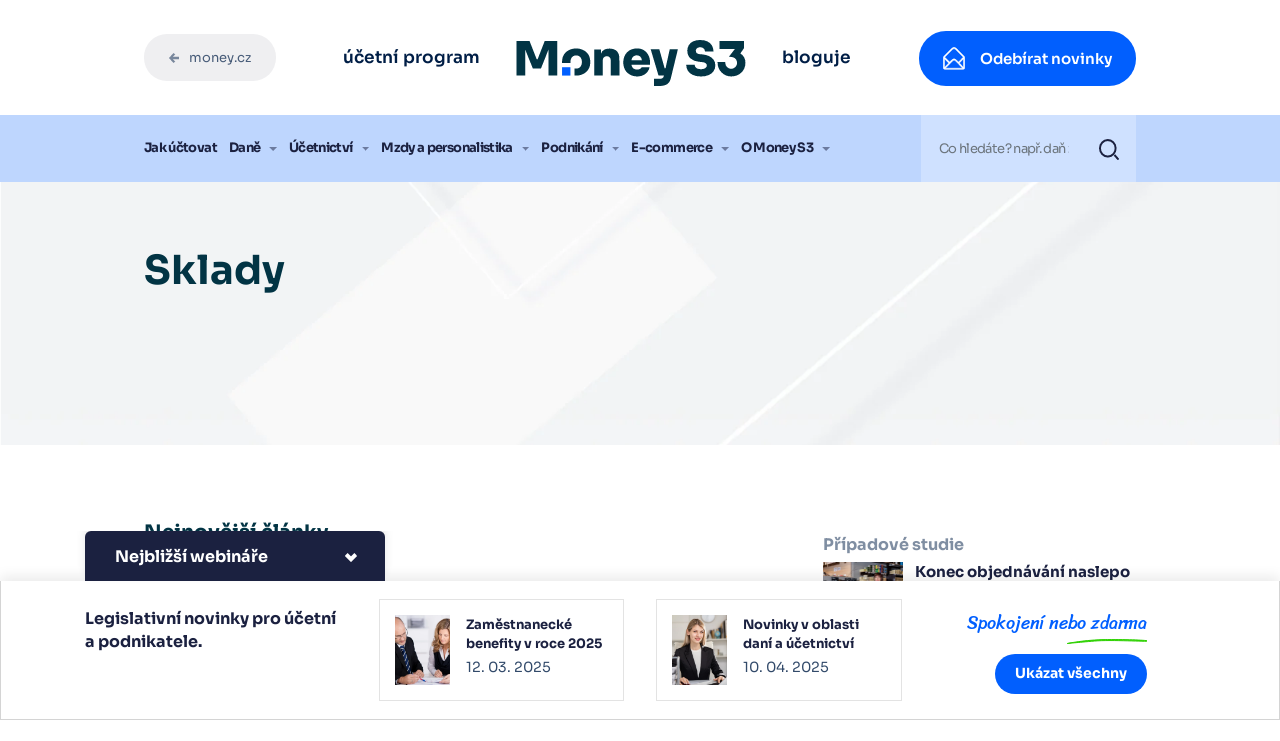

--- FILE ---
content_type: text/html; charset=UTF-8
request_url: https://money.cz/novinky-a-tipy/stitky/sklady/page/2/
body_size: 25992
content:
<!DOCTYPE html>
<html lang="cs">
<head>
<meta charset="UTF-8">
<meta name="viewport" content="width=device-width, initial-scale=1">
<meta http-equiv="X-UA-Compatible" content="IE=edge">
<link rel="profile" href="http://gmpg.org/xfn/11">
<link rel="preload" href="https://money.cz/novinky-a-tipy/wp-content/themes/money-blog/inc/assets/font/Mont-Black.woff2" as="font" type="font/woff2" crossorigin>
<link rel="preload" href="https://money.cz/novinky-a-tipy/wp-content/themes/money-blog/inc/assets/font/Mont-Light.woff2" as="font" type="font/woff2" crossorigin>
<link rel="preload" href="https://money.cz/novinky-a-tipy/wp-content/themes/money-blog/inc/assets/font/Mont-Bold.woff2" as="font" type="font/woff2" crossorigin>
<link rel="preload" href="https://money.cz/novinky-a-tipy/wp-content/themes/money-blog/inc/assets/font/Mont-SemiBold.woff2" as="font" type="font/woff2" crossorigin>
<link rel="preload" href="https://money.cz/novinky-a-tipy/wp-content/themes/money-blog/inc/assets/font/Mont-Regular.woff2" as="font" type="font/woff2" crossorigin>
<link rel="preload" href="https://money.cz/novinky-a-tipy/wp-content/themes/money-blog/inc/assets/font/Mont-RegularItalic.woff2" as="font" type="font/woff2" crossorigin>
<link rel="preload" href="https://money.cz/novinky-a-tipy/wp-content/themes/money-blog/inc/assets/webfonts/fa-solid-900.woff2" as="font" type="font/woff2" crossorigin>
<link rel="preload" href="https://money.cz/novinky-a-tipy/wp-content/themes/money-blog/inc/assets/webfonts/fa-solid-900.woff2" as="font" type="font/woff2" crossorigin>
<meta name='robots' content='index, follow, max-image-preview:large, max-snippet:-1, max-video-preview:-1'/>
<title>Sklady Archives - Strana 2 z 2 - Money Blog</title>
<link rel="canonical" href="https://money.cz/novinky-a-tipy/stitky/sklady/page/2/"/>
<link rel="prev" href="https://money.cz/novinky-a-tipy/stitky/sklady/"/>
<meta property="og:locale" content="cs_CZ"/>
<meta property="og:type" content="article"/>
<meta property="og:title" content="Sklady Archives - Strana 2 z 2 - Money Blog"/>
<meta property="og:url" content="https://money.cz/novinky-a-tipy/stitky/sklady/"/>
<meta property="og:site_name" content="Money Blog"/>
<meta property="og:image" content="https://money.cz/novinky-a-tipy/wp-content/uploads/sites/2/2023/03/money-socials-default-image.jpg"/>
<meta property="og:image:width" content="1200"/>
<meta property="og:image:height" content="630"/>
<meta property="og:image:type" content="image/jpeg"/>
<meta name="twitter:card" content="summary_large_image"/>
<script type="application/ld+json" class="yoast-schema-graph">{"@context":"https://schema.org","@graph":[{"@type":"CollectionPage","@id":"https://money.cz/novinky-a-tipy/stitky/sklady/","url":"https://money.cz/novinky-a-tipy/stitky/sklady/page/2/","name":"Sklady Archives - Strana 2 z 2 - Money Blog","isPartOf":{"@id":"https://money.cz/novinky-a-tipy/#website"},"primaryImageOfPage":{"@id":"https://money.cz/novinky-a-tipy/stitky/sklady/page/2/#primaryimage"},"image":{"@id":"https://money.cz/novinky-a-tipy/stitky/sklady/page/2/#primaryimage"},"thumbnailUrl":"https://money.cz/novinky-a-tipy/wp-content/uploads/sites/2/2024/08/pexels-tiger-lily-4483942.jpg","inLanguage":"cs"},{"@type":"ImageObject","inLanguage":"cs","@id":"https://money.cz/novinky-a-tipy/stitky/sklady/page/2/#primaryimage","url":"https://money.cz/novinky-a-tipy/wp-content/uploads/sites/2/2024/08/pexels-tiger-lily-4483942.jpg","contentUrl":"https://money.cz/novinky-a-tipy/wp-content/uploads/sites/2/2024/08/pexels-tiger-lily-4483942.jpg","width":1920,"height":1280},{"@type":"WebSite","@id":"https://money.cz/novinky-a-tipy/#website","url":"https://money.cz/novinky-a-tipy/","name":"Money Blog","description":"Buďte v obraze se všemi články a informacemi od Money","potentialAction":[{"@type":"SearchAction","target":{"@type":"EntryPoint","urlTemplate":"https://money.cz/novinky-a-tipy/?s={search_term_string}"},"query-input":{"@type":"PropertyValueSpecification","valueRequired":true,"valueName":"search_term_string"}}],"inLanguage":"cs"}]}</script>
<style id='wp-img-auto-sizes-contain-inline-css'>img:is([sizes=auto i],[sizes^="auto," i]){contain-intrinsic-size:3000px 1500px}</style>
<link rel='stylesheet' id='formidable-css' href='//money.cz/novinky-a-tipy/wp-content/cache/money.cz/wpfc-minified/7o1umsch/452dn.css' type='text/css' media='all'/>
<style id='wp-block-library-inline-css'>:root{--wp-block-synced-color:#7a00df;--wp-block-synced-color--rgb:122,0,223;--wp-bound-block-color:var(--wp-block-synced-color);--wp-editor-canvas-background:#ddd;--wp-admin-theme-color:#007cba;--wp-admin-theme-color--rgb:0,124,186;--wp-admin-theme-color-darker-10:#006ba1;--wp-admin-theme-color-darker-10--rgb:0,107,160.5;--wp-admin-theme-color-darker-20:#005a87;--wp-admin-theme-color-darker-20--rgb:0,90,135;--wp-admin-border-width-focus:2px}@media (min-resolution:192dpi){:root{--wp-admin-border-width-focus:1.5px}}.wp-element-button{cursor:pointer}:root .has-very-light-gray-background-color{background-color:#eee}:root .has-very-dark-gray-background-color{background-color:#313131}:root .has-very-light-gray-color{color:#eee}:root .has-very-dark-gray-color{color:#313131}:root .has-vivid-green-cyan-to-vivid-cyan-blue-gradient-background{background:linear-gradient(135deg,#00d084,#0693e3)}:root .has-purple-crush-gradient-background{background:linear-gradient(135deg,#34e2e4,#4721fb 50%,#ab1dfe)}:root .has-hazy-dawn-gradient-background{background:linear-gradient(135deg,#faaca8,#dad0ec)}:root .has-subdued-olive-gradient-background{background:linear-gradient(135deg,#fafae1,#67a671)}:root .has-atomic-cream-gradient-background{background:linear-gradient(135deg,#fdd79a,#004a59)}:root .has-nightshade-gradient-background{background:linear-gradient(135deg,#330968,#31cdcf)}:root .has-midnight-gradient-background{background:linear-gradient(135deg,#020381,#2874fc)}:root{--wp--preset--font-size--normal:16px;--wp--preset--font-size--huge:42px}.has-regular-font-size{font-size:1em}.has-larger-font-size{font-size:2.625em}.has-normal-font-size{font-size:var(--wp--preset--font-size--normal)}.has-huge-font-size{font-size:var(--wp--preset--font-size--huge)}.has-text-align-center{text-align:center}.has-text-align-left{text-align:left}.has-text-align-right{text-align:right}.has-fit-text{white-space:nowrap!important}#end-resizable-editor-section{display:none}.aligncenter{clear:both}.items-justified-left{justify-content:flex-start}.items-justified-center{justify-content:center}.items-justified-right{justify-content:flex-end}.items-justified-space-between{justify-content:space-between}.screen-reader-text{border:0;clip-path:inset(50%);height:1px;margin:-1px;overflow:hidden;padding:0;position:absolute;width:1px;word-wrap:normal!important}.screen-reader-text:focus{background-color:#ddd;clip-path:none;color:#444;display:block;font-size:1em;height:auto;left:5px;line-height:normal;padding:15px 23px 14px;text-decoration:none;top:5px;width:auto;z-index:100000}html :where(.has-border-color){border-style:solid}html :where([style*=border-top-color]){border-top-style:solid}html :where([style*=border-right-color]){border-right-style:solid}html :where([style*=border-bottom-color]){border-bottom-style:solid}html :where([style*=border-left-color]){border-left-style:solid}html :where([style*=border-width]){border-style:solid}html :where([style*=border-top-width]){border-top-style:solid}html :where([style*=border-right-width]){border-right-style:solid}html :where([style*=border-bottom-width]){border-bottom-style:solid}html :where([style*=border-left-width]){border-left-style:solid}html :where(img[class*=wp-image-]){height:auto;max-width:100%}:where(figure){margin:0 0 1em}html :where(.is-position-sticky){--wp-admin--admin-bar--position-offset:var(--wp-admin--admin-bar--height,0px)}@media screen and (max-width:600px){html :where(.is-position-sticky){--wp-admin--admin-bar--position-offset:0px}}</style><style id='global-styles-inline-css'>:root{--wp--preset--aspect-ratio--square:1;--wp--preset--aspect-ratio--4-3:4/3;--wp--preset--aspect-ratio--3-4:3/4;--wp--preset--aspect-ratio--3-2:3/2;--wp--preset--aspect-ratio--2-3:2/3;--wp--preset--aspect-ratio--16-9:16/9;--wp--preset--aspect-ratio--9-16:9/16;--wp--preset--color--black:#000000;--wp--preset--color--cyan-bluish-gray:#abb8c3;--wp--preset--color--white:#ffffff;--wp--preset--color--pale-pink:#f78da7;--wp--preset--color--vivid-red:#cf2e2e;--wp--preset--color--luminous-vivid-orange:#ff6900;--wp--preset--color--luminous-vivid-amber:#fcb900;--wp--preset--color--light-green-cyan:#7bdcb5;--wp--preset--color--vivid-green-cyan:#00d084;--wp--preset--color--pale-cyan-blue:#8ed1fc;--wp--preset--color--vivid-cyan-blue:#0693e3;--wp--preset--color--vivid-purple:#9b51e0;--wp--preset--gradient--vivid-cyan-blue-to-vivid-purple:linear-gradient(135deg,rgb(6,147,227) 0%,rgb(155,81,224) 100%);--wp--preset--gradient--light-green-cyan-to-vivid-green-cyan:linear-gradient(135deg,rgb(122,220,180) 0%,rgb(0,208,130) 100%);--wp--preset--gradient--luminous-vivid-amber-to-luminous-vivid-orange:linear-gradient(135deg,rgb(252,185,0) 0%,rgb(255,105,0) 100%);--wp--preset--gradient--luminous-vivid-orange-to-vivid-red:linear-gradient(135deg,rgb(255,105,0) 0%,rgb(207,46,46) 100%);--wp--preset--gradient--very-light-gray-to-cyan-bluish-gray:linear-gradient(135deg,rgb(238,238,238) 0%,rgb(169,184,195) 100%);--wp--preset--gradient--cool-to-warm-spectrum:linear-gradient(135deg,rgb(74,234,220) 0%,rgb(151,120,209) 20%,rgb(207,42,186) 40%,rgb(238,44,130) 60%,rgb(251,105,98) 80%,rgb(254,248,76) 100%);--wp--preset--gradient--blush-light-purple:linear-gradient(135deg,rgb(255,206,236) 0%,rgb(152,150,240) 100%);--wp--preset--gradient--blush-bordeaux:linear-gradient(135deg,rgb(254,205,165) 0%,rgb(254,45,45) 50%,rgb(107,0,62) 100%);--wp--preset--gradient--luminous-dusk:linear-gradient(135deg,rgb(255,203,112) 0%,rgb(199,81,192) 50%,rgb(65,88,208) 100%);--wp--preset--gradient--pale-ocean:linear-gradient(135deg,rgb(255,245,203) 0%,rgb(182,227,212) 50%,rgb(51,167,181) 100%);--wp--preset--gradient--electric-grass:linear-gradient(135deg,rgb(202,248,128) 0%,rgb(113,206,126) 100%);--wp--preset--gradient--midnight:linear-gradient(135deg,rgb(2,3,129) 0%,rgb(40,116,252) 100%);--wp--preset--font-size--small:13px;--wp--preset--font-size--medium:20px;--wp--preset--font-size--large:36px;--wp--preset--font-size--x-large:42px;--wp--preset--spacing--20:0.44rem;--wp--preset--spacing--30:0.67rem;--wp--preset--spacing--40:1rem;--wp--preset--spacing--50:1.5rem;--wp--preset--spacing--60:2.25rem;--wp--preset--spacing--70:3.38rem;--wp--preset--spacing--80:5.06rem;--wp--preset--shadow--natural:6px 6px 9px rgba(0, 0, 0, 0.2);--wp--preset--shadow--deep:12px 12px 50px rgba(0, 0, 0, 0.4);--wp--preset--shadow--sharp:6px 6px 0px rgba(0, 0, 0, 0.2);--wp--preset--shadow--outlined:6px 6px 0px -3px rgb(255, 255, 255), 6px 6px rgb(0, 0, 0);--wp--preset--shadow--crisp:6px 6px 0px rgb(0, 0, 0);}:where(.is-layout-flex){gap:0.5em;}:where(.is-layout-grid){gap:0.5em;}body .is-layout-flex{display:flex;}.is-layout-flex{flex-wrap:wrap;align-items:center;}.is-layout-flex > :is(*, div){margin:0;}body .is-layout-grid{display:grid;}.is-layout-grid > :is(*, div){margin:0;}:where(.wp-block-columns.is-layout-flex){gap:2em;}:where(.wp-block-columns.is-layout-grid){gap:2em;}:where(.wp-block-post-template.is-layout-flex){gap:1.25em;}:where(.wp-block-post-template.is-layout-grid){gap:1.25em;}.has-black-color{color:var(--wp--preset--color--black) !important;}.has-cyan-bluish-gray-color{color:var(--wp--preset--color--cyan-bluish-gray) !important;}.has-white-color{color:var(--wp--preset--color--white) !important;}.has-pale-pink-color{color:var(--wp--preset--color--pale-pink) !important;}.has-vivid-red-color{color:var(--wp--preset--color--vivid-red) !important;}.has-luminous-vivid-orange-color{color:var(--wp--preset--color--luminous-vivid-orange) !important;}.has-luminous-vivid-amber-color{color:var(--wp--preset--color--luminous-vivid-amber) !important;}.has-light-green-cyan-color{color:var(--wp--preset--color--light-green-cyan) !important;}.has-vivid-green-cyan-color{color:var(--wp--preset--color--vivid-green-cyan) !important;}.has-pale-cyan-blue-color{color:var(--wp--preset--color--pale-cyan-blue) !important;}.has-vivid-cyan-blue-color{color:var(--wp--preset--color--vivid-cyan-blue) !important;}.has-vivid-purple-color{color:var(--wp--preset--color--vivid-purple) !important;}.has-black-background-color{background-color:var(--wp--preset--color--black) !important;}.has-cyan-bluish-gray-background-color{background-color:var(--wp--preset--color--cyan-bluish-gray) !important;}.has-white-background-color{background-color:var(--wp--preset--color--white) !important;}.has-pale-pink-background-color{background-color:var(--wp--preset--color--pale-pink) !important;}.has-vivid-red-background-color{background-color:var(--wp--preset--color--vivid-red) !important;}.has-luminous-vivid-orange-background-color{background-color:var(--wp--preset--color--luminous-vivid-orange) !important;}.has-luminous-vivid-amber-background-color{background-color:var(--wp--preset--color--luminous-vivid-amber) !important;}.has-light-green-cyan-background-color{background-color:var(--wp--preset--color--light-green-cyan) !important;}.has-vivid-green-cyan-background-color{background-color:var(--wp--preset--color--vivid-green-cyan) !important;}.has-pale-cyan-blue-background-color{background-color:var(--wp--preset--color--pale-cyan-blue) !important;}.has-vivid-cyan-blue-background-color{background-color:var(--wp--preset--color--vivid-cyan-blue) !important;}.has-vivid-purple-background-color{background-color:var(--wp--preset--color--vivid-purple) !important;}.has-black-border-color{border-color:var(--wp--preset--color--black) !important;}.has-cyan-bluish-gray-border-color{border-color:var(--wp--preset--color--cyan-bluish-gray) !important;}.has-white-border-color{border-color:var(--wp--preset--color--white) !important;}.has-pale-pink-border-color{border-color:var(--wp--preset--color--pale-pink) !important;}.has-vivid-red-border-color{border-color:var(--wp--preset--color--vivid-red) !important;}.has-luminous-vivid-orange-border-color{border-color:var(--wp--preset--color--luminous-vivid-orange) !important;}.has-luminous-vivid-amber-border-color{border-color:var(--wp--preset--color--luminous-vivid-amber) !important;}.has-light-green-cyan-border-color{border-color:var(--wp--preset--color--light-green-cyan) !important;}.has-vivid-green-cyan-border-color{border-color:var(--wp--preset--color--vivid-green-cyan) !important;}.has-pale-cyan-blue-border-color{border-color:var(--wp--preset--color--pale-cyan-blue) !important;}.has-vivid-cyan-blue-border-color{border-color:var(--wp--preset--color--vivid-cyan-blue) !important;}.has-vivid-purple-border-color{border-color:var(--wp--preset--color--vivid-purple) !important;}.has-vivid-cyan-blue-to-vivid-purple-gradient-background{background:var(--wp--preset--gradient--vivid-cyan-blue-to-vivid-purple) !important;}.has-light-green-cyan-to-vivid-green-cyan-gradient-background{background:var(--wp--preset--gradient--light-green-cyan-to-vivid-green-cyan) !important;}.has-luminous-vivid-amber-to-luminous-vivid-orange-gradient-background{background:var(--wp--preset--gradient--luminous-vivid-amber-to-luminous-vivid-orange) !important;}.has-luminous-vivid-orange-to-vivid-red-gradient-background{background:var(--wp--preset--gradient--luminous-vivid-orange-to-vivid-red) !important;}.has-very-light-gray-to-cyan-bluish-gray-gradient-background{background:var(--wp--preset--gradient--very-light-gray-to-cyan-bluish-gray) !important;}.has-cool-to-warm-spectrum-gradient-background{background:var(--wp--preset--gradient--cool-to-warm-spectrum) !important;}.has-blush-light-purple-gradient-background{background:var(--wp--preset--gradient--blush-light-purple) !important;}.has-blush-bordeaux-gradient-background{background:var(--wp--preset--gradient--blush-bordeaux) !important;}.has-luminous-dusk-gradient-background{background:var(--wp--preset--gradient--luminous-dusk) !important;}.has-pale-ocean-gradient-background{background:var(--wp--preset--gradient--pale-ocean) !important;}.has-electric-grass-gradient-background{background:var(--wp--preset--gradient--electric-grass) !important;}.has-midnight-gradient-background{background:var(--wp--preset--gradient--midnight) !important;}.has-small-font-size{font-size:var(--wp--preset--font-size--small) !important;}.has-medium-font-size{font-size:var(--wp--preset--font-size--medium) !important;}.has-large-font-size{font-size:var(--wp--preset--font-size--large) !important;}.has-x-large-font-size{font-size:var(--wp--preset--font-size--x-large) !important;}</style>
<style id='classic-theme-styles-inline-css'>.wp-block-button__link{color:#fff;background-color:#32373c;border-radius:9999px;box-shadow:none;text-decoration:none;padding:calc(.667em + 2px) calc(1.333em + 2px);font-size:1.125em}.wp-block-file__button{background:#32373c;color:#fff;text-decoration:none}</style>
<link rel='stylesheet' id='contact-form-7-css' href='//money.cz/novinky-a-tipy/wp-content/cache/money.cz/wpfc-minified/eswhyzeo/452dn.css' type='text/css' media='all'/>
<link rel='stylesheet' id='wp-bootstrap-starter-bootstrap-css-css' href='//money.cz/novinky-a-tipy/wp-content/cache/money.cz/wpfc-minified/jxnyssa6/452dn.css' type='text/css' media='all'/>
<link rel='stylesheet' id='wp-bootstrap-starter-fontawesome-cdn-css' href='//money.cz/novinky-a-tipy/wp-content/cache/money.cz/wpfc-minified/kp3g5ntx/452dn.css' type='text/css' media='all'/>
<link rel='stylesheet' id='wp-bootstrap-starter-style-css' href='//money.cz/novinky-a-tipy/wp-content/cache/money.cz/wpfc-minified/1uuohjt/452dn.css' type='text/css' media='all'/>
<link rel='stylesheet' id='wp-slick-css-css' href='//money.cz/novinky-a-tipy/wp-content/cache/money.cz/wpfc-minified/8kq0wms4/452dn.css' type='text/css' media='all'/>
<link rel='stylesheet' id='wp-slick-theme-css-css' href='//money.cz/novinky-a-tipy/wp-content/cache/money.cz/wpfc-minified/k0zh7mhe/452dn.css' type='text/css' media='all'/>
<link rel='stylesheet' id='wp-money-2021-css-css' href='//money.cz/novinky-a-tipy/wp-content/cache/money.cz/wpfc-minified/m9ktgsgs/452dn.css' type='text/css' media='all'/>
<link rel='stylesheet' id='searchwp-live-search-css' href='//money.cz/novinky-a-tipy/wp-content/cache/money.cz/wpfc-minified/lyheqzjq/452dn.css' type='text/css' media='all'/>
<style id='searchwp-live-search-inline-css'>.searchwp-live-search-result .searchwp-live-search-result--title a{font-size:16px;}
.searchwp-live-search-result .searchwp-live-search-result--price{font-size:14px;}
.searchwp-live-search-result .searchwp-live-search-result--add-to-cart .button{font-size:14px;}</style>
<script src="https://money.cz/novinky-a-tipy/wp-includes/js/jquery/jquery.min.js?ver=3.7.1" id="jquery-core-js"></script>
<script src="https://money.cz/novinky-a-tipy/wp-includes/js/jquery/jquery-migrate.min.js?ver=3.4.1" id="jquery-migrate-js"></script>
<link rel="https://api.w.org/" href="https://money.cz/novinky-a-tipy/wp-json/"/><link rel="alternate" title="JSON" type="application/json" href="https://money.cz/novinky-a-tipy/wp-json/wp/v2/tags/182"/><link rel="EditURI" type="application/rsd+xml" title="RSD" href="https://money.cz/novinky-a-tipy/xmlrpc.php?rsd"/>
<meta name="generator" content="WordPress 6.9"/>
<meta name="msapplication-TileColor" content="#da532c">
<meta name="msapplication-config" content="/blog/wp-content/uploads/sites/2/fbrfg/browserconfig.xml">
<meta name="theme-color" content="#ffffff"><link rel="pingback" href="https://money.cz/novinky-a-tipy/xmlrpc.php">    <style>#page-sub-header{background:#fff;}</style>
<script>var ajaxurl="https://money.cz/novinky-a-tipy/wp-admin/admin-ajax.php";</script><script>console.log("nejedna se o homepage")</script>      <meta name="onesignal" content="wordpress-plugin"/>
<script>window.OneSignal=window.OneSignal||[];
OneSignal.push(function(){
OneSignal.SERVICE_WORKER_UPDATER_PATH='OneSignalSDKUpdaterWorker.js';
OneSignal.SERVICE_WORKER_PATH='OneSignalSDKWorker.js';
OneSignal.SERVICE_WORKER_PARAM={ scope: '/novinky-a-tipy/wp-content/plugins/onesignal-free-web-push-notifications/sdk_files/push/onesignal/' };
OneSignal.setDefaultNotificationUrl("https://money.cz/novinky-a-tipy");
var oneSignal_options={};
window._oneSignalInitOptions=oneSignal_options;
oneSignal_options['wordpress']=true;
oneSignal_options['appId']='57f58844-58e7-4a5f-bdfa-b09e5d282fc3';
oneSignal_options['allowLocalhostAsSecureOrigin']=true;
oneSignal_options['welcomeNotification']={ };
oneSignal_options['welcomeNotification']['title']="";
oneSignal_options['welcomeNotification']['message']="";
oneSignal_options['path']="https://money.cz/novinky-a-tipy/wp-content/plugins/onesignal-free-web-push-notifications/sdk_files/";
oneSignal_options['promptOptions']={ };
oneSignal_options['promptOptions']['actionMessage']="Nenechte si utéct novinky z aktuálního dění ze světa Money";
oneSignal_options['promptOptions']['exampleNotificationTitleDesktop']="Money.cz";
oneSignal_options['promptOptions']['exampleNotificationMessageDesktop']="Nechejte si zasílat účetní a daňové tipy, produktové novinky nebo návody na práci s Money.";
oneSignal_options['promptOptions']['exampleNotificationCaption']="Notifikace si můžete kdykoliv odhlásit";
oneSignal_options['promptOptions']['acceptButtonText']="Chci novinky";
oneSignal_options['promptOptions']['cancelButtonText']="Ne děkuji";
});
function documentInitOneSignal(){
var oneSignal_elements=document.getElementsByClassName("OneSignal-prompt");
var oneSignalLinkClickHandler=function(event){ OneSignal.push(['registerForPushNotifications']); event.preventDefault(); };        for(var i=0; i < oneSignal_elements.length; i++)
oneSignal_elements[i].addEventListener('click', oneSignalLinkClickHandler, false);
}
if(document.readyState==='complete'){
documentInitOneSignal();
}else{
window.addEventListener("load", function(event){
documentInitOneSignal();
});
}</script>
<link rel="icon" href="https://money.cz/novinky-a-tipy/wp-content/uploads/sites/2/2023/05/cropped-MONEYS3-32x32.png" sizes="32x32"/>
<link rel="icon" href="https://money.cz/novinky-a-tipy/wp-content/uploads/sites/2/2023/05/cropped-MONEYS3-192x192.png" sizes="192x192"/>
<link rel="apple-touch-icon" href="https://money.cz/novinky-a-tipy/wp-content/uploads/sites/2/2023/05/cropped-MONEYS3-180x180.png"/>
<meta name="msapplication-TileImage" content="https://money.cz/novinky-a-tipy/wp-content/uploads/sites/2/2023/05/cropped-MONEYS3-270x270.png"/>
<script>var dataLayer=window.dataLayer=window.dataLayer||[];
dataLayer.push({"getSetReff":"v1.0", "setDomain":".money.cz"});</script>
<script src="https://money.cz/novinky-a-tipy/wp-content/themes/money-blog/inc/assets/js/library/getSetReff.min.js" data-wpfc-render="false"></script>
<script data-wpfc-render="false">getSetReff();</script>
<script data-wpfc-render="false">var breadcrumbs=["Sklady  Strana 2"] ;
var page_type="articlesLabel";
var internal_access="no";
var stdc="T5";
dataLayer.push({
"page":
{
"breadcrumbs": breadcrumbs,
"type":page_type,
"stdc":stdc
},
"user":
{
"internalAccess": internal_access
}});</script>
<script data-wpfc-render="false">var form,form_location,form_id;
jQuery(document).ready(function(){
jQuery(".vc_desktop .menu--top__tools a[href*='/produkty/ekonomicke-systemy/money-s3/komplety/money-s3-start/optin/']").click(function(e){
dataLayer.push({
"event": "downloadS3",
"sourcePage":  "money.cz/novinky-a-tipy/stitky/sklady/page/2/",
"sourceItem": "header.link.white"
});
});
jQuery(".vc_desktop .menu--middle__cta a[href*='/produkty/ekonomicke-systemy/money-s3/komplety/money-s3-start/optin/']").click(function(e){
dataLayer.push({
"event": "downloadS3",
"sourcePage":  "money.cz/novinky-a-tipy/stitky/sklady/page/2/",
"sourceItem": "header.button.blue"
});
});
jQuery(".menu--product div[class*='button'] a[href*='/produkty/ekonomicke-systemy/money-s3/komplety/money-s3-start/']").click(function(e){
dataLayer.push({
"event": "downloadS3",
"sourcePage":  "money.cz/novinky-a-tipy/stitky/sklady/page/2/",
"sourceItem": "sticky.button.blue"
});
});
jQuery(".vc_desktop .c-pattern__btn a[class*='c-btn'][href*='/produkty/ekonomicke-systemy/money-s3/komplety/money-s3-start/optin/'],.vc_desktop .c-pattern .simple-download.money-start").click(function(e){
dataLayer.push({
"event": "downloadS3",
"sourcePage":  "money.cz/novinky-a-tipy/stitky/sklady/page/2/",
"sourceItem": "footer.button.blue"
});
});
jQuery(".vc_desktop .c-table__table a[class*='c-btn'][href*='/produkty/ekonomicke-systemy/money-s3/komplety/money-s3-start/optin/']").click(function(e){
dataLayer.push({
"event": "downloadS3",
"sourcePage":  "money.cz/novinky-a-tipy/stitky/sklady/page/2/",
"sourceItem": "pricelist.button.white"
});
});
jQuery(".vc_desktop .c-header__content a[class*='c-btn'][href*='/produkty/ekonomicke-systemy/money-s3/komplety/money-s3-start/optin/']").click(function(e){
dataLayer.push({
"event": "downloadS3",
"sourcePage":  "money.cz/novinky-a-tipy/stitky/sklady/page/2/",
"sourceItem": "hero.button.blue"
});
});
jQuery(".vc_desktop .c-annot--blue a[class*='c-btn'][href*='/produkty/ekonomicke-systemy/money-s3/komplety/money-s3-start/optin/']").click(function(e){
dataLayer.push({
"event": "downloadS3",
"sourcePage":  "money.cz/novinky-a-tipy/stitky/sklady/page/2/",
"sourceItem": "start.button.blue"
});
});
jQuery(".vc_desktop .c-annot--blue .c-pattern__btn a[class*='c-btn'][href*='/produkty/ekonomicke-systemy/money-s3/komplety/money-s3-start/optin/']").click(function(e){
dataLayer.push({
"event": "downloadS3",
"sourcePage":  "money.cz/novinky-a-tipy/stitky/sklady/page/2/",
"sourceItem": "start.button.blue"
});
});
jQuery(".vc_desktop .c-articles__article a[href*='/produkty/ekonomicke-systemy/money-s3/komplety/money-s3-start/optin/'],.vc_desktop .c-more[href*='/produkty/ekonomicke-systemy/money-s3/komplety/money-s3-start/optin/']").click(function(e){
dataLayer.push({
"event": "downloadS3",
"sourcePage":  "money.cz/novinky-a-tipy/stitky/sklady/page/2/",
"sourceItem": "other"
});
});
});
jQuery(document).on('submit.wpcf7', function (event){
var form_wrap_id=event.target.id;
if(event.target.id==""){
form_wrap_id=event.target.parentNode.id;
}
if(form_wrap_id.indexOf("f2524")>=0){
form="contactMe";
form_location="web.pos";
form_id="f2524";
}else if(form_wrap_id.indexOf("f2525")>=0){
form="contactMe";
form_location="web.moneyS4";
form_id="f2525";
}else if(form_wrap_id.indexOf("f2526")>=0){
form="contactMe";
form_location="web.moneyS5";
form_id="f2526";
}else if(form_wrap_id.indexOf("f2528")>=0){
form="contactMe";
form_location="web.homepage";
form_id="f2528";
}else if(form_wrap_id.indexOf("f2529")>=0){
form="contactMe";
form_location="web.moneyS3";
form_id="f2529";
}else if(form_wrap_id.indexOf("f5198")>=0){
form="demand";
form_location="web.vse";
form_id="f5198";
}else if(form_wrap_id.indexOf("f4344")>=0){
form="becomeAdvisor";
form_location="web.poradci";
form_id="f4344";
}else if(form_wrap_id.indexOf("f2523")>=0){
form="contactMe";
form_location="web.skoleni";
form_id="f2523";
}else if(form_wrap_id.indexOf("f54119")>=0){
form="downloadErpEbook";
form_location="lp.erpEbook";
form_id="f54119";
}
if(form_wrap_id.indexOf("f53829")>=0){
dataLayer.push({
"event": "emailLinkS3",
"sourcePage":  "money.cz/novinky-a-tipy/stitky/sklady/page/2/",
"sourceItem": "start.button.blue"
});
}else if(form_wrap_id.indexOf("f68477")>=0){
dataLayer.push({'event': 'wantPriceS4'});
}else{
dataLayer.push({
"event": "formSent",
"form":  form,
"location": form_location,
"id":  form_id
});
}});</script>
<script data-wpfc-render="false">jQuery("document").ready(function(){
function curIndex(){
var sections=jQuery('.argmc-form-steps');
return sections.index(sections.filter('.current'));
}
jQuery('.argmc-wrapper').on('argmcBeforeStepChange', function(event, currentStep, nextStep){
if(curIndex()==1){
console.log('ověření druhy');
console.log(jQuery("#billing_vat").val());
console.log('ověření druhy');
if(!jQuery("#billing_vat").val()&&!jQuery("#billing_no_vat").is(":checked")){
console.log('ověření druhy 2');
event.preventDefault();
alert("Pro pokračování je nutné vyplnit IČ nebo zaškrtnout pole Nemám IČ.");
throw new Error("Pro pokračování je nutné vyplnit IČ nebo zaškrtnout pole Nemám IČ.");
}}
});
var currentStep=curIndex();
var nextStep=currentStep+1;
jQuery('.argmc-wrapper').on('argmcAfterStepChange', function(event, currentStep, nextStep){
console.log('změna stepu');
var wizardSteps=jQuery('.argmc-form-steps');
if(jQuery(".woocommerce > .argmc-wrapper").hasClass('order-step')){
dataLayer.push({
"event": "virtualCheckout",
"virtualPage":
{
"type": "orderSummary",
"url": "/vpv/order-summary/",
"title": "Shrnutí objednávky"
}});
}else if(jQuery(".woocommerce > .argmc-wrapper").hasClass('billing-shipping-step')){
dataLayer.push({
"event": "virtualCheckout",
"virtualPage":
{
"type": "orderInfo",
"url": "/vpv/order-info/",
"title": "Údaje o firmě"
}});
}else{
dataLayer.push({
"event": "virtualCheckout",
"virtualPage":
{
"type": "orderShipping",
"url": "/vpv/order-shipping/",
"title": "Doprava a platba"
}});
}});
if(jQuery("body").hasClass("woocommerce-checkout")){
dataLayer.push({
"event": "virtualCheckout",
"virtualPage":
{
"type": "orderInfo",
"url": "/vpv/order-info/",
"title": "Údaje o firmě"
}});
}
jQuery("#button-show-pricetable-modules .c-btn--large.c-btn--blue").click(function(){
dataLayer.push({'event': 'showModulesUpdatePricelist'});
});
jQuery(".constructionAccordion .faq-accordion .collapse-button").click(function(){
var el=jQuery(this);
var section=el.attr('data-targ');
var interaction="hide";
setTimeout(function(){
if(el.hasClass('active')){
interaction='show';
}
dataLayer.push({
"event": "constructionAccordion",
"accordionInteraction": interaction,
"accordionSection": section
});
},850);
});
});</script>  
<script>(function(w,d,s,l,i){w[l]=w[l]||[];w[l].push({'gtm.start':
new Date().getTime(),event:'gtm.js'});var f=d.getElementsByTagName(s)[0],
j=d.createElement(s),dl=l!='dataLayer'?'&l='+l:'';j.async=true;j.src=
'https://www.googletagmanager.com/gtm.js?id='+i+dl;f.parentNode.insertBefore(j,f);
})(window,document,'script','dataLayer','GTM-KX6K2ZV');</script>
<script src=https://analytics-eu.clickdimensions.com/ts.js ></script>
<script>var cdAnalytics=new clickdimensions.Analytics('analytics-eu.clickdimensions.com');
cdAnalytics.setAccountKey('aDgK7n9mHwUeEilmZY0PtL');
cdAnalytics.setDomain('money.cz');
cdAnalytics.setScore(typeof(cdScore)=="undefined" ? 0:(cdScore==0 ? null:cdScore));
cdAnalytics.trackPage();</script>
<script type="application/ld+json">{
"@context": "https://schema.org",
"@type": "WebSite",
"url": "https://money.cz/novinky-a-tipy/",
"potentialAction": {
"@type": "SearchAction",
"target": "https://money.cz/novinky-a-tipy/?s={query}",
"query": "required"
}}</script>
<script type="application/ld+json">{
"@context": "https://schema.org",
"@type": "BreadcrumbList",
"itemListElement": [
{
"@type": "ListItem",
"position": 1,
"name": "Blog",
"item": "https://money.cz/novinky-a-tipy/"
},
{
"@type": "ListItem",
"position": 2,
"name": "Sklady",
"item": "https://money.cz/novinky-a-tipy/stitky/sklady/"
}
]
}</script>
</head>
<body class="archive paged tag tag-sklady tag-182 wp-embed-responsive paged-2 tag-paged-2 wp-theme-money-blog group-blog hfeed">
<noscript><iframe src="https://www.googletagmanager.com/ns.html?id=GTM-KX6K2ZV"
height="0" width="0" style="display:none;visibility:hidden"></iframe></noscript>
<div class="body-wrapper">
<div id="page" class="site">
<div class="title-wrap blog-header">
<div class="container-own-xl">
<div class="col-12">
<div class="blog-header__container">
<div class="blog-header__back">
<a href="/">
<div class="blog-header__back-arrow"> <svg xmlns="http://www.w3.org/2000/svg" width="10" height="10" viewBox="0 0 10 10"> <path id="small-blue-strong-arrow-white" d="M5.4,0,3.862,1.382,6.219,3.875H0V6.126H6.219L3.862,8.615,5.4,10,10,5.122V4.884Z" transform="translate(10 10) rotate(180)" fill="#001e46" opacity="0.5"/> </svg></div><div class="blog-header__back-text">money.cz</div></a></div><a class="blog-header__logo" href="/novinky-a-tipy/">
<div class="blog-header__logo-before">účetní program</div><div class="blog-header__logo-img"> <svg xmlns="http://www.w3.org/2000/svg" width="582.623" height="117.117" viewBox="0 0 582.623 117.117"> <g id="Group_1" data-name="Group 1" transform="translate(-503 -19.988)"> <path id="Path_13914" data-name="Path 13914" d="M71.632,2.509l-18.056,46.4H51.155L32.972,2.509H0V90.5H22.311V25.014L41.468,72.767H61.937L81.213,24.45V90.475h22.3V2.509Z" transform="translate(503 20)" fill="#023444"/> <path id="Path_13915" data-name="Path 13915" d="M256,29.2c-6.779-8.311-22.294-8.9-31.588-5.143a15.9,15.9,0,0,0-9.641,11.429V23.9H197.432V90.451h21.923V51.966c-.092-6.258,4.043-10.8,10.341-10.729,6.2-.09,10.143,4.489,10.108,10.5V90.451h21.923v-38.1c0-12.278-1.02-17.384-5.727-23.155" transform="translate(503 20)" fill="#023444"/> <path id="Path_13916" data-name="Path 13916" d="M389.884,23.842,379.2,72.226h-2.182L363.461,23.842H341.5l19.891,66.7h13.724c-.74,5.5-3.968,8.223-9.79,8.223H350V117.1h12.91c16.892,0,27.271-5.275,30.282-21.715l17.439-71.551Z" transform="translate(503 20)" fill="#023444"/> <rect id="Rectangle_4985" data-name="Rectangle 4985" width="21.289" height="21.289" transform="translate(618.784 89.294)" fill="#005fff"/> <path id="Path_13917" data-name="Path 13917" d="M185.1,41.682c-11.06-26.96-55.734-26.95-66.8,0-1.948,4.745-2.514,9.846-2.514,16.96h21.3c0-4.955.441-8.3,1.686-11.285,4.543-10.9,21.284-10.885,25.856,0C168.86,57.431,165.634,72.8,151.7,72.8a18.357,18.357,0,0,1-3.989-.353V90.583h4.411c19.508,0,35.365-13.219,35.5-32.993.036-5.45-.527-11.056-2.518-15.91" transform="translate(503 20)" fill="#023444"/> <path id="Path_13918" data-name="Path 13918" d="M324.3,26.19c-12.569-8.067-33.351-5.776-43.564,5.68-9.308,10.441-11.315,26.124-6.768,39.154,10.092,28.923,57.867,29.755,64.592-1.572H318.5c-3.013,6.765-14.662,7.213-20.18,3.627-3.247-2.07-5.189-5.962-5.816-9.909H339.77V56.16c.04-12-5.336-23.467-15.469-29.97M292.4,51.326c1.948-16.329,25.083-16.686,26.673,0Z" transform="translate(503 20)" fill="#023444"/> <path id="Path_13919" data-name="Path 13919" d="M469.478,92.852q-12.27,0-20.626-3.849a28.742,28.742,0,0,1-12.629-10.524,27.825,27.825,0,0,1-4.27-15.334H453.6a9.989,9.989,0,0,0,1.741,5.712,11.288,11.288,0,0,0,5.234,4.03,27.7,27.7,0,0,0,16.9.24,11.221,11.221,0,0,0,5.05-3.367,8,8,0,0,0,1.745-5.173,6.7,6.7,0,0,0-3.247-5.953q-3.25-2.1-10.946-2.706l-5.653-.481q-13.592-1.2-21.649-8.54t-8.058-19.484a26.349,26.349,0,0,1,4.028-14.794,25.6,25.6,0,0,1,11.366-9.38A42.5,42.5,0,0,1,467.432,0q10.827,0,18.343,3.609A26.355,26.355,0,0,1,497.26,13.772a28.78,28.78,0,0,1,3.969,15.215H479.581a9.968,9.968,0,0,0-5.591-9.081,16.45,16.45,0,0,0-12.632-.24,8.357,8.357,0,0,0-3.726,3.187,8.518,8.518,0,0,0-1.265,4.57,8.074,8.074,0,0,0,2.287,5.773q2.283,2.407,7.936,2.887l5.655.481a53.084,53.084,0,0,1,17.439,4.269,29.477,29.477,0,0,1,11.907,9.321,23.716,23.716,0,0,1,4.331,14.433A25.659,25.659,0,0,1,501.531,79.5a28.257,28.257,0,0,1-12.51,9.862q-8.115,3.488-19.543,3.488" transform="translate(503 20)" fill="#023444"/> <path id="Path_13920" data-name="Path 13920" d="M569.779,34.162l9.511-13.708V2.664H516.6V22.916l39.2-.063L540.434,42.787a70.338,70.338,0,0,1,7.215.433c4.445.635,8.5,2.5,11.121,6.19a15.13,15.13,0,1,1-27.478,8.738v-2.31H511.813v2.31a34.654,34.654,0,0,0,34.614,34.614c20.715,0,36.194-14.414,36.194-34.614a28.248,28.248,0,0,0-12.842-23.986" transform="translate(503 20)" fill="#023444"/> </g> </svg></div><div class="blog-header__logo-after">bloguje</div></a>
<div class="blog-header__subscribe"> <a class="subscribe-news-btn" data-featherlight="#modal-newsletter"> <img class="vm-inline" src="https://money.cz/novinky-a-tipy/wp-content/themes/money-blog/inc/assets/img/icons/envelope-white.svg" alt="Envelope"> <span class="vm-inline">Odebírat novinky</span> </a></div></div></div><button class="navbar-toggler blog-header__navbar-toggler" type="button" data-toggle="collapse" data-target="#main_nav">
<span></span><span></span><span></span>
</button></div><div class="triangle"></div></div><div class="menu-header-placeholder">
<div class="tm-panel">
<a class="subs-btn" data-featherlight="#modal-newsletter">
<img class="vm-inline" src="https://money.cz/novinky-a-tipy/wp-content/themes/money-blog/inc/assets/img/icons/envelope-white.svg" alt="Envelope">
<span class="vm-inline">Odebírat novinky</span>
</a>
<form class="search-form sf-2" method="get" action="https://money.cz/novinky-a-tipy/">
<div class="input-group row">
<div class="form-outline col-sf-1"> <input type="search" id="form1" class="form-control" placeholder="Co hledáte? např. daň z příjmu" name="s" data-swplive="true" autocomplete="disabled" value="" /></div><button type="button" class="btn col-sf-2 btn-mobile-search">
<img src="https://money.cz/novinky-a-tipy/wp-content/themes/money-blog/inc/assets/img/icons/search.svg" alt="Search">
</button></div></form></div><div class="menu-header-container">
<div class="container-fluid menu-header">
<div class="container-own-xl">
<div class="logo-fixed"> <a href="https://money.cz/novinky-a-tipy/"> <img class="logo vm-inline" src="https://money.cz/novinky-a-tipy/wp-content/themes/money-blog/inc/assets/img/logo.svg" alt="Blog Money" width="213px" height="43px"> </a> <span class="page-name vm-inline">Blog</span></div><nav class="navbar navbar-expand-lg vm-inline">
<div class="collapse navbar-collapse" id="main_nav">
<ul class="navbar-nav">
<li class="nav-item"> <a class="nav-link active" href="https://money.cz/novinky-a-tipy/jak-uctovat/">Jak účtovat</a> </li>
<li class="nav-item dropdown"> <a class="nav-link dropdown-toggle active" href="https://money.cz/novinky-a-tipy/dane/" data-toggle="dropdown">Daně</a> <div class="dropdown-menu"> <div class="up-part"> <div class="container-own-xl row"> <div class="left-side col-lg-7 col-12"> <h3 class="d-lg-inline-block d-none">Kategorie</h3> <div class="categories row"> <div class="col-lg-6 col-12"> <a class="item" href="https://money.cz/novinky-a-tipy/dane/dan-z-prijmu-fyzickych-osob/">Daň z příjmů fyzických osob</a></div><div class="col-lg-6 col-12"> <a class="item" href="https://money.cz/novinky-a-tipy/dane/majetkove-dane/">Majetkové daně</a></div><div class="col-lg-6 col-12"> <a class="item" href="https://money.cz/novinky-a-tipy/dane/dan-z-prijmu-pravnickych-osob/">Daň z příjmů právnických osob</a></div><div class="col-lg-6 col-12"> <a class="item" href="https://money.cz/novinky-a-tipy/dane/sprava-dane/">Správa daně</a></div><div class="col-lg-6 col-12"> <a class="item" href="https://money.cz/novinky-a-tipy/dane/dan-z-pridane-hodnoty/">Daň z přidané hodnoty</a></div><div class="col-lg-6 col-12"> <a class="item" href="https://money.cz/novinky-a-tipy/danovy-kalendar/">Daňový kalendář</a></div><div class="col-lg-6 col-12"> <a class="item" href="https://money.cz/novinky-a-tipy/dane/neziskove-organizace/">Neziskové organizace</a></div></div></div><div class="right-side right-side-new col-lg-5 col-12"> <h3 class="d-inline-block">Nejčtenější články</h3> <div class="most-read-in-category"> <article class="post-box post-box-small post-box-dropdown flex-box"> <a href="https://money.cz/novinky-a-tipy/dane/sazby-dph-kolik-jich-spravne-urcit/" class="abs-100"><span style="display: none;">Sazby DPH: kolik jich je a jak je správně určit</span></a> <div class="preview"> <img src="https://money.cz/novinky-a-tipy/wp-content/uploads/sites/2/2022/01/income-tax-4097292_640-1-300x200.jpg" alt="Sazby DPH: kolik jich je a jak je správně určit" class="lazy pb-0 pb-md-3"> <div class="tag-box"><a class="tag dane" href="https://money.cz/novinky-a-tipy/dane/">Daně</a></div></div><div class="right-side"> <a href="https://money.cz/novinky-a-tipy/dane/sazby-dph-kolik-jich-spravne-urcit/"> <h3 class="post-title">Sazby DPH: kolik jich je a jak je správně určit</h3> </a> <div class="post-info"> <a class="release-date d-inline-block">12. 02. 2025</a> <div class="read-time d-inline-block"> <img class="vm-inline" src="https://money.cz/novinky-a-tipy/wp-content/themes/money-blog/inc/assets/img/icons/read-time-dark.svg" alt="Read time"><span class="vm-inline">5 minut čtení</span></div><div class="likes d-inline-block"> <img class="vm-inline" src="https://money.cz/novinky-a-tipy/wp-content/themes/money-blog/inc/assets/img/icons/like-dark.svg" alt="Líbilo se"><span class="vm-inline">94</span></div></div></div></article> <article class="post-box post-box-small post-box-dropdown flex-box"> <a href="https://money.cz/novinky-a-tipy/dane/od-jakeho-obratu-se-stavate-platcem-dph-registraci/" class="abs-100"><span style="display: none;">Plátce DPH OSVČ a jeho povinnosti: kdy se jím stanete?</span></a> <div class="preview"> <img src="https://money.cz/novinky-a-tipy/wp-content/uploads/sites/2/2022/01/paper-3224638_640-1-300x196.jpg" alt="Plátce DPH OSVČ a jeho povinnosti: kdy se jím stanete?" class="lazy pb-0 pb-md-3"> <div class="tag-box"><a class="tag dane" href="https://money.cz/novinky-a-tipy/dane/">Daně</a></div></div><div class="right-side"> <a href="https://money.cz/novinky-a-tipy/dane/od-jakeho-obratu-se-stavate-platcem-dph-registraci/"> <h3 class="post-title">Plátce DPH OSVČ a jeho povinnosti: kdy se jím stanete?</h3> </a> <div class="post-info"> <a class="release-date d-inline-block">13. 01. 2025</a> <div class="read-time d-inline-block"> <img class="vm-inline" src="https://money.cz/novinky-a-tipy/wp-content/themes/money-blog/inc/assets/img/icons/read-time-dark.svg" alt="Read time"><span class="vm-inline">9 minut čtení</span></div><div class="likes d-inline-block"> <img class="vm-inline" src="https://money.cz/novinky-a-tipy/wp-content/themes/money-blog/inc/assets/img/icons/like-dark.svg" alt="Líbilo se"><span class="vm-inline">212</span></div></div></div></article></div></div></div></div><div id="menu-box-2" class="down-part"> <div class="container-own-xl row"> <div class="col-12"> <h3>Zdarma pro vás</h3></div><div class="col-lg-6 col-12"> <div class="free-for-you flex-box"> <div class="img-box"> <img src="https://money.cz/novinky-a-tipy/wp-content/themes/money-blog/inc/assets/img/placeholder/free4u01.png" alt="Placeholder"></div><div class="right-side"> <h3>Ebook: Jak vybrat účetní program</h3> <a href="https://money.cz/jak-vybrat-ucetni-program/" onclick="return pushDataMenu('ebookVyberUcetnihoProgramu');" target="_blank">Stáhnout zdarma</a></div></div></div><div class="col-lg-6 col-12"> <div class="free-for-you flex-box"> <div class="img-box"> <img src="https://money.cz/novinky-a-tipy/wp-content/themes/money-blog/inc/assets/img/placeholder/free4u02.png" alt="Placeholder"></div><div class="right-side"> <h3>Účetní program Money S3</h3> <a href="https://money.cz/cenik-s3/vyzkouset-money-s3-start/" onclick="return pushDataMenu('moneyS3');" target="_blank">Vyzkoušet zdarma</a></div></div></div></div></div></div></li>
<li class="nav-item dropdown"> <a class="nav-link dropdown-toggle active" href="https://money.cz/novinky-a-tipy/ucetnictvi-2/" data-toggle="dropdown">Účetnictví</a> <div class="dropdown-menu"> <div class="up-part"> <div class="container-own-xl row"> <div class="left-side col-lg-7 col-12"> <h3 class="d-lg-inline-block d-none">Kategorie</h3> <div class="categories row"> <div class="col-lg-6 col-12"> <a class="item" href="https://money.cz/novinky-a-tipy/ucetnictvi-2/ucetnictvi/">Účetnictví</a></div><div class="col-lg-6 col-12"> <a class="item" href="https://money.cz/novinky-a-tipy/ucetnictvi-2/danova-evidence/">Daňová evidence</a></div></div></div><div class="right-side right-side-new col-lg-5 col-12"> <h3 class="d-inline-block">Nejčtenější články</h3> <div class="most-read-in-category"> <article class="post-box post-box-small post-box-dropdown flex-box"> <a href="https://money.cz/novinky-a-tipy/ucetnictvi-2/jak-se-vyznat-v-odpisech-majetku-a-odpisovych-skupinach/" class="abs-100"><span style="display: none;">Odpisové skupiny a odpisy majetku: jak se v nich vyznat</span></a> <div class="preview"> <img src="https://money.cz/novinky-a-tipy/wp-content/uploads/sites/2/2022/08/bookkeeping-615384_1920-300x199.jpg" alt="Odpisové skupiny a odpisy majetku: jak se v nich vyznat" class="lazy pb-0 pb-md-3"> <div class="tag-box"><a class="tag ucetnictvi-2" href="https://money.cz/novinky-a-tipy/ucetnictvi-2/">Účetnictví</a></div></div><div class="right-side"> <a href="https://money.cz/novinky-a-tipy/ucetnictvi-2/jak-se-vyznat-v-odpisech-majetku-a-odpisovych-skupinach/"> <h3 class="post-title">Odpisové skupiny a odpisy majetku: jak se v nich vyznat</h3> </a> <div class="post-info"> <a class="release-date d-inline-block">12. 02. 2025</a> <div class="read-time d-inline-block"> <img class="vm-inline" src="https://money.cz/novinky-a-tipy/wp-content/themes/money-blog/inc/assets/img/icons/read-time-dark.svg" alt="Read time"><span class="vm-inline">5 minut čtení</span></div><div class="likes d-inline-block"> <img class="vm-inline" src="https://money.cz/novinky-a-tipy/wp-content/themes/money-blog/inc/assets/img/icons/like-dark.svg" alt="Líbilo se"><span class="vm-inline">85</span></div></div></div></article> <article class="post-box post-box-small post-box-dropdown flex-box"> <a href="https://money.cz/novinky-a-tipy/ucetnictvi-2/navod-jak-zdarma-a-jednoduse-vest-danovou-evidenci-v-excelu/" class="abs-100"><span style="display: none;">Návod pro OSVČ: jak vést daňovou evidenci v účetním programu a v Excelu</span></a> <div class="preview"> <img src="https://money.cz/novinky-a-tipy/wp-content/uploads/sites/2/2022/01/scott-graham-5fNmWej4tAA-unsplash-scaled-2-300x200.jpg" alt="Návod pro OSVČ: jak vést daňovou evidenci v účetním programu a v Excelu" class="lazy pb-0 pb-md-3"> <div class="tag-box"><a class="tag danova-evidence" href="https://money.cz/novinky-a-tipy/ucetnictvi-2/danova-evidence/">Daňová evidence</a></div></div><div class="right-side"> <a href="https://money.cz/novinky-a-tipy/ucetnictvi-2/navod-jak-zdarma-a-jednoduse-vest-danovou-evidenci-v-excelu/"> <h3 class="post-title">Návod pro OSVČ: jak vést daňovou evidenci v účetním programu a v Excelu</h3> </a> <div class="post-info"> <a class="release-date d-inline-block">12. 02. 2025</a> <div class="read-time d-inline-block"> <img class="vm-inline" src="https://money.cz/novinky-a-tipy/wp-content/themes/money-blog/inc/assets/img/icons/read-time-dark.svg" alt="Read time"><span class="vm-inline">6 minut čtení</span></div><div class="likes d-inline-block"> <img class="vm-inline" src="https://money.cz/novinky-a-tipy/wp-content/themes/money-blog/inc/assets/img/icons/like-dark.svg" alt="Líbilo se"><span class="vm-inline">121</span></div></div></div></article></div></div></div></div><div id="menu-box-2" class="down-part"> <div class="container-own-xl row"> <div class="col-12"> <h3>Zdarma pro vás</h3></div><div class="col-lg-6 col-12"> <div class="free-for-you flex-box"> <div class="img-box"> <img src="https://money.cz/novinky-a-tipy/wp-content/themes/money-blog/inc/assets/img/placeholder/free4u01.png" alt="Placeholder"></div><div class="right-side"> <h3>Ebook: Jak vybrat účetní program</h3> <a href="https://money.cz/jak-vybrat-ucetni-program/" onclick="return pushDataMenu('ebookVyberUcetnihoProgramu');" target="_blank">Stáhnout zdarma</a></div></div></div><div class="col-lg-6 col-12"> <div class="free-for-you flex-box"> <div class="img-box"> <img src="https://money.cz/novinky-a-tipy/wp-content/themes/money-blog/inc/assets/img/placeholder/free4u02.png" alt="Placeholder"></div><div class="right-side"> <h3>Účetní program Money S3</h3> <a href="https://money.cz/cenik-s3/vyzkouset-money-s3-start/" onclick="return pushDataMenu('moneyS3');" target="_blank">Vyzkoušet zdarma</a></div></div></div></div></div></div></li>
<li class="nav-item dropdown"> <a class="nav-link dropdown-toggle active" href="https://money.cz/novinky-a-tipy/mzdy-a-personalistika/" data-toggle="dropdown">Mzdy a personalistika</a> <div class="dropdown-menu"> <div class="up-part"> <div class="container-own-xl row"> <div class="left-side col-lg-7 col-12"> <h3 class="d-lg-inline-block d-none">Kategorie</h3> <div class="categories row"> <div class="col-lg-6 col-12"> <a class="item" href="https://money.cz/novinky-a-tipy/mzdy-a-personalistika/socialni-a-zdravotni-pojisteni/">Sociální a zdravotní pojištění</a></div><div class="col-lg-6 col-12"> <a class="item" href="https://money.cz/novinky-a-tipy/mzdy-a-personalistika/mzdova-evidence/">Mzdová evidence</a></div><div class="col-lg-6 col-12"> <a class="item" href="https://money.cz/novinky-a-tipy/mzdy-a-personalistika/odmenovani/">Odměňování</a></div><div class="col-lg-6 col-12"> <a class="item" href="https://money.cz/novinky-a-tipy/mzdy-a-personalistika/pracovnepravni-vztahy/">Pracovněprávní vztahy</a></div><div class="col-lg-6 col-12"> <a class="item" href="https://money.cz/novinky-a-tipy/mzdy-a-personalistika/motivace-a-benefity/">Motivace a benefity</a></div></div></div><div class="right-side right-side-new col-lg-5 col-12"> <h3 class="d-inline-block">Nejčtenější články</h3> <div class="most-read-in-category"> <article class="post-box post-box-small post-box-dropdown flex-box"> <a href="https://money.cz/novinky-a-tipy/mzdy-a-personalistika/svatek-v-pracovnepravnich-souvislostech/" class="abs-100"><span style="display: none;">Svátek v pracovněprávních souvislostech: kdy má zaměstnanec nárok na náhradní volno a příplatek</span></a> <div class="preview"> <img src="https://money.cz/novinky-a-tipy/wp-content/uploads/sites/2/2022/01/pexels-karolina-grabowska-4218710-300x200.jpg" alt="Svátek v pracovněprávních souvislostech: kdy má zaměstnanec nárok na náhradní volno a příplatek" class="lazy pb-0 pb-md-3"> <div class="tag-box"><a class="tag mzdy-a-personalistika" href="https://money.cz/novinky-a-tipy/mzdy-a-personalistika/">Mzdy a personalistika</a></div></div><div class="right-side"> <a href="https://money.cz/novinky-a-tipy/mzdy-a-personalistika/svatek-v-pracovnepravnich-souvislostech/"> <h3 class="post-title">Svátek v pracovněprávních souvislostech: kdy má zaměstnanec nárok na náhradní volno a příplatek</h3> </a> <div class="post-info"> <a class="release-date d-inline-block">05. 10. 2021</a> <div class="read-time d-inline-block"> <img class="vm-inline" src="https://money.cz/novinky-a-tipy/wp-content/themes/money-blog/inc/assets/img/icons/read-time-dark.svg" alt="Read time"><span class="vm-inline">8 minut čtení</span></div><div class="likes d-inline-block"> <img class="vm-inline" src="https://money.cz/novinky-a-tipy/wp-content/themes/money-blog/inc/assets/img/icons/like-dark.svg" alt="Líbilo se"><span class="vm-inline">67</span></div></div></div></article> <article class="post-box post-box-small post-box-dropdown flex-box"> <a href="https://money.cz/novinky-a-tipy/mzdy-a-personalistika/prumerny-vydelek-dle-zakoniku-prace-v-prikladech-1-dil/" class="abs-100"><span style="display: none;">Průměrný výdělek dle zákoníku práce v příkladech – 1. díl</span></a> <div class="preview"> <img src="https://money.cz/novinky-a-tipy/wp-content/uploads/sites/2/2022/01/sharon-mccutcheon-ZihPQeQR2wM-unsplash-300x200.jpg" alt="Průměrný výdělek dle zákoníku práce v příkladech – 1. díl" class="lazy pb-0 pb-md-3"> <div class="tag-box"><a class="tag mzdy-a-personalistika" href="https://money.cz/novinky-a-tipy/mzdy-a-personalistika/">Mzdy a personalistika</a></div></div><div class="right-side"> <a href="https://money.cz/novinky-a-tipy/mzdy-a-personalistika/prumerny-vydelek-dle-zakoniku-prace-v-prikladech-1-dil/"> <h3 class="post-title">Průměrný výdělek dle zákoníku práce v příkladech – 1. díl</h3> </a> <div class="post-info"> <a class="release-date d-inline-block">29. 12. 2025</a> <div class="read-time d-inline-block"> <img class="vm-inline" src="https://money.cz/novinky-a-tipy/wp-content/themes/money-blog/inc/assets/img/icons/read-time-dark.svg" alt="Read time"><span class="vm-inline">11 minut čtení</span></div><div class="likes d-inline-block"> <img class="vm-inline" src="https://money.cz/novinky-a-tipy/wp-content/themes/money-blog/inc/assets/img/icons/like-dark.svg" alt="Líbilo se"><span class="vm-inline">143</span></div></div></div></article></div></div></div></div><div id="menu-box-2" class="down-part"> <div class="container-own-xl row"> <div class="col-12"> <h3>Zdarma pro vás</h3></div><div class="col-lg-6 col-12"> <div class="free-for-you flex-box"> <div class="img-box"> <img src="https://money.cz/novinky-a-tipy/wp-content/themes/money-blog/inc/assets/img/placeholder/free4u01.png" alt="Placeholder"></div><div class="right-side"> <h3>Ebook: Jak vybrat účetní program</h3> <a href="https://money.cz/jak-vybrat-ucetni-program/" onclick="return pushDataMenu('ebookVyberUcetnihoProgramu');" target="_blank">Stáhnout zdarma</a></div></div></div><div class="col-lg-6 col-12"> <div class="free-for-you flex-box"> <div class="img-box"> <img src="https://money.cz/novinky-a-tipy/wp-content/themes/money-blog/inc/assets/img/placeholder/free4u02.png" alt="Placeholder"></div><div class="right-side"> <h3>Účetní program Money S3</h3> <a href="https://money.cz/cenik-s3/vyzkouset-money-s3-start/" onclick="return pushDataMenu('moneyS3');" target="_blank">Vyzkoušet zdarma</a></div></div></div></div></div></div></li>
<li class="nav-item dropdown"> <a class="nav-link dropdown-toggle active" href="https://money.cz/novinky-a-tipy/podnikani/" data-toggle="dropdown">Podnikání</a> <div class="dropdown-menu"> <div class="up-part"> <div class="container-own-xl row"> <div class="left-side col-lg-7 col-12"> <h3 class="d-lg-inline-block d-none">Kategorie</h3> <div class="categories row"> <div class="col-lg-6 col-12"> <a class="item" href="https://money.cz/novinky-a-tipy/podnikani/start-podnikani/">Start podnikání</a></div><div class="col-lg-6 col-12"> <a class="item" href="https://money.cz/novinky-a-tipy/podnikani/rozvoj-podnikani/">Rozvoj podnikání</a></div><div class="col-lg-6 col-12"> <a class="item" href="https://money.cz/novinky-a-tipy/podnikani/legislativa/">Legislativa</a></div><div class="col-lg-6 col-12"> <a class="item" href="https://money.cz/novinky-a-tipy/podnikani/ucetni-systemy/">Účetní programy</a></div><div class="col-lg-6 col-12"> <a class="item" href="https://money.cz/novinky-a-tipy/podnikani/zpravodajstvi/">Zpravodajství</a></div><div class="col-lg-6 col-12"> <a class="item" href="https://money.cz/novinky-a-tipy/podnikani/eet/">EET</a></div><div class="col-lg-6 col-12"> <a class="item" href="https://money.cz/novinky-a-tipy/podnikani/sklady/">Sklady</a></div></div></div><div class="right-side right-side-new col-lg-5 col-12"> <h3 class="d-inline-block">Nejčtenější články</h3> <div class="most-read-in-category"> <article class="post-box post-box-small post-box-dropdown flex-box"> <a href="https://money.cz/novinky-a-tipy/podnikani/prectete-si-povinnosti-osvc-vedlejsi-podnikejte-pri-zamestnani/" class="abs-100"><span style="display: none;">Podnikání při zaměstnání &#8211; jak založit živnost vedlejší a jaké máte jako OSVČ povinnosti</span></a> <div class="preview"> <img src="https://money.cz/novinky-a-tipy/wp-content/uploads/sites/2/2022/01/podnikat-pri-zamestnani-1-300x200.jpg" alt="Podnikání při zaměstnání &#8211; jak založit živnost vedlejší a jaké máte jako OSVČ povinnosti" class="lazy pb-0 pb-md-3"> <div class="tag-box"><a class="tag podnikani" href="https://money.cz/novinky-a-tipy/podnikani/">Podnikání</a></div></div><div class="right-side"> <a href="https://money.cz/novinky-a-tipy/podnikani/prectete-si-povinnosti-osvc-vedlejsi-podnikejte-pri-zamestnani/"> <h3 class="post-title">Podnikání při zaměstnání &#8211; jak založit živnost vedlejší a jaké máte jako OSVČ povinnosti</h3> </a> <div class="post-info"> <a class="release-date d-inline-block">20. 08. 2025</a> <div class="read-time d-inline-block"> <img class="vm-inline" src="https://money.cz/novinky-a-tipy/wp-content/themes/money-blog/inc/assets/img/icons/read-time-dark.svg" alt="Read time"><span class="vm-inline">9 minut čtení</span></div><div class="likes d-inline-block"> <img class="vm-inline" src="https://money.cz/novinky-a-tipy/wp-content/themes/money-blog/inc/assets/img/icons/like-dark.svg" alt="Líbilo se"><span class="vm-inline">242</span></div></div></div></article> <article class="post-box post-box-small post-box-dropdown flex-box"> <a href="https://money.cz/novinky-a-tipy/podnikani/nez-zacnete-podnikat-kroky-nutne-k-zalozeni-zivnosti/" class="abs-100"><span style="display: none;">Jak si založit živnost a získat živnostenský list krok za krokem</span></a> <div class="preview"> <img src="https://money.cz/novinky-a-tipy/wp-content/uploads/sites/2/2022/07/pexels-cottonbro-4270221-300x200.jpg" alt="Jak si založit živnost a získat živnostenský list krok za krokem" class="lazy pb-0 pb-md-3"> <div class="tag-box"><a class="tag podnikani" href="https://money.cz/novinky-a-tipy/podnikani/">Podnikání</a></div></div><div class="right-side"> <a href="https://money.cz/novinky-a-tipy/podnikani/nez-zacnete-podnikat-kroky-nutne-k-zalozeni-zivnosti/"> <h3 class="post-title">Jak si založit živnost a získat živnostenský list krok za krokem</h3> </a> <div class="post-info"> <a class="release-date d-inline-block">26. 09. 2025</a> <div class="read-time d-inline-block"> <img class="vm-inline" src="https://money.cz/novinky-a-tipy/wp-content/themes/money-blog/inc/assets/img/icons/read-time-dark.svg" alt="Read time"><span class="vm-inline">10 minut čtení</span></div><div class="likes d-inline-block"> <img class="vm-inline" src="https://money.cz/novinky-a-tipy/wp-content/themes/money-blog/inc/assets/img/icons/like-dark.svg" alt="Líbilo se"><span class="vm-inline">311</span></div></div></div></article></div></div></div></div><div id="menu-box-2" class="down-part"> <div class="container-own-xl row"> <div class="col-12"> <h3>Zdarma pro vás</h3></div><div class="col-lg-6 col-12"> <div class="free-for-you flex-box"> <div class="img-box"> <img src="https://money.cz/novinky-a-tipy/wp-content/themes/money-blog/inc/assets/img/placeholder/free4u01.png" alt="Placeholder"></div><div class="right-side"> <h3>Ebook: Jak vybrat účetní program</h3> <a href="https://money.cz/jak-vybrat-ucetni-program/" onclick="return pushDataMenu('ebookVyberUcetnihoProgramu');" target="_blank">Stáhnout zdarma</a></div></div></div><div class="col-lg-6 col-12"> <div class="free-for-you flex-box"> <div class="img-box"> <img src="https://money.cz/novinky-a-tipy/wp-content/themes/money-blog/inc/assets/img/placeholder/free4u02.png" alt="Placeholder"></div><div class="right-side"> <h3>Účetní program Money S3</h3> <a href="https://money.cz/cenik-s3/vyzkouset-money-s3-start/" onclick="return pushDataMenu('moneyS3');" target="_blank">Vyzkoušet zdarma</a></div></div></div></div></div></div></li>
<li class="nav-item dropdown"> <a class="nav-link dropdown-toggle active" href="https://money.cz/novinky-a-tipy/e-commerce/" data-toggle="dropdown">E-commerce</a> <div class="dropdown-menu"> <div class="up-part"> <div class="container-own-xl row"> <div class="left-side col-lg-7 col-12"> <h3 class="d-lg-inline-block d-none">Kategorie</h3> <div class="categories row"> <div class="col-lg-6 col-12"> <a class="item" href="https://money.cz/novinky-a-tipy/e-commerce/marketing/">Marketing</a></div><div class="col-lg-6 col-12"> <a class="item" href="https://money.cz/novinky-a-tipy/e-commerce/ucetnictvi-a-fakturace/">Účetnictví a fakturace</a></div><div class="col-lg-6 col-12"> <a class="item" href="https://money.cz/novinky-a-tipy/e-commerce/sklady-a-logistika/">Sklady a logistika</a></div><div class="col-lg-6 col-12"> <a class="item" href="https://money.cz/novinky-a-tipy/e-commerce/zakony-e-commerce/">Zákony</a></div></div></div><div class="right-side right-side-new col-lg-5 col-12"></div></div></div><div id="menu-box-2" class="down-part"> <div class="container-own-xl row"> <div class="col-12"> <h3>Zdarma pro vás</h3></div><div class="col-lg-6 col-12"> <div class="free-for-you flex-box"> <div class="img-box"> <img src="https://money.cz/novinky-a-tipy/wp-content/themes/money-blog/inc/assets/img/placeholder/free4u01.png" alt="Placeholder"></div><div class="right-side"> <h3>Ebook: Jak vybrat účetní program</h3> <a href="https://money.cz/jak-vybrat-ucetni-program/" onclick="return pushDataMenu('ebookVyberUcetnihoProgramu');" target="_blank">Stáhnout zdarma</a></div></div></div><div class="col-lg-6 col-12"> <div class="free-for-you flex-box"> <div class="img-box"> <img src="https://money.cz/novinky-a-tipy/wp-content/themes/money-blog/inc/assets/img/placeholder/free4u02.png" alt="Placeholder"></div><div class="right-side"> <h3>Účetní program Money S3</h3> <a href="https://money.cz/cenik-s3/vyzkouset-money-s3-start/" onclick="return pushDataMenu('moneyS3');" target="_blank">Vyzkoušet zdarma</a></div></div></div></div></div></div></li>
<li class="nav-item dropdown"> <a class="nav-link dropdown-toggle active" href="https://money.cz/novinky-a-tipy/novinky-z-money/" data-toggle="dropdown">O Money S3</a> <div class="dropdown-menu"> <div class="up-part"> <div class="container-own-xl row"> <div class="left-side col-lg-7 col-12"> <h3 class="d-lg-inline-block d-none">Kategorie</h3> <div class="categories row"> <div class="col-lg-6 col-12"> <a class="item" href="https://money.cz/novinky-a-tipy/novinky-z-money/aktuality/">Aktuality</a></div><div class="col-lg-6 col-12"> <a class="item" href="https://money.cz/novinky-a-tipy/novinky-z-money/produktove-novinky/">Produktové novinky</a></div><div class="col-lg-6 col-12"> <a class="item" href="https://money.cz/novinky-a-tipy/novinky-z-money/tipy-ze-zakaznicke-podpory/">Tipy ze zákaznické podpory</a></div><div class="col-lg-6 col-12"> <a class="item" href="https://money.cz/novinky-a-tipy/novinky-z-money/vse-co-potrebujete-vedet-o-money-s3/">Vše, co potřebujete vědět o Money S3</a></div></div></div><div class="right-side right-side-new col-lg-5 col-12"></div></div></div><div id="menu-box-2" class="down-part"> <div class="container-own-xl row"> <div class="col-12"> <h3>Zdarma pro vás</h3></div><div class="col-lg-6 col-12"> <div class="free-for-you flex-box"> <div class="img-box"> <img src="https://money.cz/novinky-a-tipy/wp-content/themes/money-blog/inc/assets/img/placeholder/free4u01.png" alt="Placeholder"></div><div class="right-side"> <h3>Ebook: Jak vybrat účetní program</h3> <a href="https://money.cz/jak-vybrat-ucetni-program/" onclick="return pushDataMenu('ebookVyberUcetnihoProgramu');" target="_blank">Stáhnout zdarma</a></div></div></div><div class="col-lg-6 col-12"> <div class="free-for-you flex-box"> <div class="img-box"> <img src="https://money.cz/novinky-a-tipy/wp-content/themes/money-blog/inc/assets/img/placeholder/free4u02.png" alt="Placeholder"></div><div class="right-side"> <h3>Účetní program Money S3</h3> <a href="https://money.cz/cenik-s3/vyzkouset-money-s3-start/" onclick="return pushDataMenu('moneyS3');" target="_blank">Vyzkoušet zdarma</a></div></div></div></div></div></div></li>
</ul>
<div class="mobile-under-menu"></div></div></nav>
<form class="search-form d-flex h-100" method="get" action="https://money.cz/novinky-a-tipy/">
<div class="input-group row my-auto mx-auto d-flex h-100">
<div class="form-outline col-9 active-color"> <input type="search" id="form1" class="form-control" placeholder="Co hledáte? např. daň z příjmu" name="s" data-swplive="true" autocomplete="disabled" value="" /></div><button type="submit" class="btn col-3 active-color">
<img src="https://money.cz/novinky-a-tipy/wp-content/themes/money-blog/inc/assets/img/icons/search.svg" alt="Hledat" class="search-icon">
</button>
<div class="search-close"><img src="https://money.cz/novinky-a-tipy/wp-content/themes/money-blog/inc/assets/img/icons/close-icon.svg" class="close-icon"></div></div></form>
<div class="header-subscribe"> <a data-featherlight="#modal-newsletter">Odebírat novinky</a></div></div></div></div></div><script></script>
<script></script><div class="container-fluid blog-head blog-head-category blog-head-subcategory">
<div class="container-own-xl category-breadcrumb"></div><div class="container-own-xl row blog-head-category-inner">
<div class="category-info">
<div class="category-info-inner">
<h1>Sklady</h1>
<div class="cat-description"></div></div></div></div></div><div class="blog-body container-own-xl row blog-body-category">
<div class="col-o-3">
<div class="article-list">
<h3 class="title">Nejnovější články</h3>
<article class="post-box post-box-small flex-box ajax-loaded">
<div class="preview">
<img src="https://money.cz/novinky-a-tipy/wp-content/uploads/sites/2/2024/08/pexels-tiger-lily-4483942-300x200.jpg" alt="[Návod] Jak na vedení skladu v daňové evidenci" class="lazy pb-0 pb-md-3">
<div class="tag-box"><a class="tag sklady" href="https://money.cz/novinky-a-tipy/podnikani/sklady/">Sklady</a></div><a href="https://money.cz/novinky-a-tipy/podnikani/navod-jak-na-vedeni-skladu-v-danove-evidenci/" class="abs-100"><span style="display: none;">[Návod] Jak na vedení skladu v daňové evidenci</span></a></div><div class="right-side">
<a href="https://money.cz/novinky-a-tipy/podnikani/navod-jak-na-vedeni-skladu-v-danove-evidenci/" class="abs-100"><span style="display: none;">[Návod] Jak na vedení skladu v daňové evidenci</span></a>
<a>
<h3 class="post-title">[Návod] Jak na vedení skladu v daňové evidenci</h3>
</a>
<div class="post-info">
<a class="release-date d-inline-block">21. 08. 2024</a>
<div class="read-time d-inline-block"> <img class="vm-inline" src="https://money.cz/novinky-a-tipy/wp-content/themes/money-blog/inc/assets/img/icons/read-time-dark.svg" alt="Čas k přečtení"><span class="vm-inline">4 minuty čtení</span></div><div class="likes d-inline-block"> <img class="vm-inline" src="https://money.cz/novinky-a-tipy/wp-content/themes/money-blog/inc/assets/img/icons/like-dark.svg" alt="Líbilo se"><span class="vm-inline">3</span></div></div></div></article>
<article class="post-box post-box-small flex-box ajax-loaded">
<div class="preview">
<img src="https://money.cz/novinky-a-tipy/wp-content/uploads/sites/2/2024/03/ucetni_operace_ktere_lze_automatizovat-300x200.jpg" alt="Tipy z praxe: účetní operace, které lze jednoduše automatizovat" class="lazy pb-0 pb-md-3">
<div class="tag-box"><a class="tag ucetnictvi" href="https://money.cz/novinky-a-tipy/ucetnictvi-2/ucetnictvi/">Účetnictví</a></div><a href="https://money.cz/novinky-a-tipy/ucetnictvi-2/tipy-z-praxe-ucetni-operace-ktere-lze-jednoduse-automatizovat/" class="abs-100"><span style="display: none;">Tipy z praxe: účetní operace, které lze jednoduše automatizovat</span></a></div><div class="right-side">
<a href="https://money.cz/novinky-a-tipy/ucetnictvi-2/tipy-z-praxe-ucetni-operace-ktere-lze-jednoduse-automatizovat/" class="abs-100"><span style="display: none;">Tipy z praxe: účetní operace, které lze jednoduše automatizovat</span></a>
<a>
<h3 class="post-title">Tipy z praxe: účetní operace, které lze jednoduše automatizovat</h3>
</a>
<div class="post-info">
<a class="release-date d-inline-block">04. 03. 2024</a>
<div class="read-time d-inline-block"> <img class="vm-inline" src="https://money.cz/novinky-a-tipy/wp-content/themes/money-blog/inc/assets/img/icons/read-time-dark.svg" alt="Čas k přečtení"><span class="vm-inline">4 minuty čtení</span></div><div class="likes d-inline-block"> <img class="vm-inline" src="https://money.cz/novinky-a-tipy/wp-content/themes/money-blog/inc/assets/img/icons/like-dark.svg" alt="Líbilo se"><span class="vm-inline">6</span></div></div></div></article>
<article class="post-box post-box-small flex-box ajax-loaded">
<div class="preview">
<img src="https://money.cz/novinky-a-tipy/wp-content/uploads/sites/2/2024/02/thisisengineering-raeng-64YrPKiguAE-unsplash-300x200.jpg" alt="Propojování firemních systémů: jaké jsou výhody a jak na to pomocí API" class="lazy pb-0 pb-md-3">
<div class="tag-box"><a class="tag ucetni-systemy" href="https://money.cz/novinky-a-tipy/podnikani/ucetni-systemy/">Účetní programy</a></div><a href="https://money.cz/novinky-a-tipy/podnikani/propojovani-firemnich-systemu-jake-jsou-vyhody-a-jak-na-to-pomoci-api/" class="abs-100"><span style="display: none;">Propojování firemních systémů: jaké jsou výhody a jak na to pomocí API</span></a></div><div class="right-side">
<a href="https://money.cz/novinky-a-tipy/podnikani/propojovani-firemnich-systemu-jake-jsou-vyhody-a-jak-na-to-pomoci-api/" class="abs-100"><span style="display: none;">Propojování firemních systémů: jaké jsou výhody a jak na to pomocí API</span></a>
<a>
<h3 class="post-title">Propojování firemních systémů: jaké jsou výhody a jak na to pomocí API</h3>
</a>
<div class="post-info">
<a class="release-date d-inline-block">01. 03. 2024</a>
<div class="read-time d-inline-block"> <img class="vm-inline" src="https://money.cz/novinky-a-tipy/wp-content/themes/money-blog/inc/assets/img/icons/read-time-dark.svg" alt="Čas k přečtení"><span class="vm-inline">5 minut čtení</span></div><div class="likes d-inline-block"> <img class="vm-inline" src="https://money.cz/novinky-a-tipy/wp-content/themes/money-blog/inc/assets/img/icons/like-dark.svg" alt="Líbilo se"><span class="vm-inline">6</span></div></div></div></article>
<article class="post-box post-box-small flex-box ajax-loaded">
<div class="preview">
<img src="https://money.cz/novinky-a-tipy/wp-content/uploads/sites/2/2023/03/pexels-karolina-grabowska-7877185-300x200.jpg" alt="Jak na vedení více skladů" class="lazy pb-0 pb-md-3">
<div class="tag-box"><a class="tag vse-co-potrebujete-vedet-o-money-s3" href="https://money.cz/novinky-a-tipy/novinky-z-money/vse-co-potrebujete-vedet-o-money-s3/">Vše, co potřebujete vědět o Money S3</a></div><a href="https://money.cz/novinky-a-tipy/e-commerce/jak-na-vedeni-vice-skladu/" class="abs-100"><span style="display: none;">Jak na vedení více skladů</span></a></div><div class="right-side">
<a href="https://money.cz/novinky-a-tipy/e-commerce/jak-na-vedeni-vice-skladu/" class="abs-100"><span style="display: none;">Jak na vedení více skladů</span></a>
<a>
<h3 class="post-title">Jak na vedení více skladů</h3>
</a>
<div class="post-info">
<a class="release-date d-inline-block">15. 03. 2023</a>
<div class="read-time d-inline-block"> <img class="vm-inline" src="https://money.cz/novinky-a-tipy/wp-content/themes/money-blog/inc/assets/img/icons/read-time-dark.svg" alt="Čas k přečtení"><span class="vm-inline">4 minuty čtení</span></div><div class="likes d-inline-block"> <img class="vm-inline" src="https://money.cz/novinky-a-tipy/wp-content/themes/money-blog/inc/assets/img/icons/like-dark.svg" alt="Líbilo se"><span class="vm-inline">6</span></div></div></div></article>
<article class="post-box post-box-small flex-box ajax-loaded">
<div class="preview">
<img src="https://money.cz/novinky-a-tipy/wp-content/uploads/sites/2/2022/04/masiny-2-scaled-1-300x200.jpg" alt="Vybavte svou provozovnu kvalitním pokladním hardware" class="lazy pb-0 pb-md-3">
<div class="tag-box"><a class="tag vse-co-potrebujete-vedet-o-money-s3" href="https://money.cz/novinky-a-tipy/novinky-z-money/vse-co-potrebujete-vedet-o-money-s3/">Vše, co potřebujete vědět o Money S3</a></div><a href="https://money.cz/novinky-a-tipy/podnikani/vybavte-svou-provozovnu-kvalitnim-pokladnim-hardware/" class="abs-100"><span style="display: none;">Vybavte svou provozovnu kvalitním pokladním hardware</span></a></div><div class="right-side">
<a href="https://money.cz/novinky-a-tipy/podnikani/vybavte-svou-provozovnu-kvalitnim-pokladnim-hardware/" class="abs-100"><span style="display: none;">Vybavte svou provozovnu kvalitním pokladním hardware</span></a>
<a>
<h3 class="post-title">Vybavte svou provozovnu kvalitním pokladním hardware</h3>
</a>
<div class="post-info">
<a class="release-date d-inline-block">25. 03. 2022</a>
<div class="read-time d-inline-block"> <img class="vm-inline" src="https://money.cz/novinky-a-tipy/wp-content/themes/money-blog/inc/assets/img/icons/read-time-dark.svg" alt="Čas k přečtení"><span class="vm-inline">3 minuty čtení</span></div><div class="likes d-inline-block"> <img class="vm-inline" src="https://money.cz/novinky-a-tipy/wp-content/themes/money-blog/inc/assets/img/icons/like-dark.svg" alt="Líbilo se"><span class="vm-inline">3</span></div></div></div></article>
<article class="post-box post-box-small flex-box ajax-loaded">
<div class="preview">
<img src="https://money.cz/novinky-a-tipy/wp-content/uploads/sites/2/2022/01/pexels-liza-summer-6347966-300x200.jpg" alt="Usnadněte si práci se zadáváním údajů propojením e-shopu, účetního programu a skladu" class="lazy pb-0 pb-md-3">
<div class="tag-box"><a class="tag vse-co-potrebujete-vedet-o-money-s3" href="https://money.cz/novinky-a-tipy/novinky-z-money/vse-co-potrebujete-vedet-o-money-s3/">Vše, co potřebujete vědět o Money S3</a></div><a href="https://money.cz/novinky-a-tipy/e-commerce/usnadnete-si-praci-se-zadavanim-udaju-propojenim-e-shopu-ucetniho-program-a-skladu/" class="abs-100"><span style="display: none;">Usnadněte si práci se zadáváním údajů propojením e-shopu, účetního programu a skladu</span></a></div><div class="right-side">
<a href="https://money.cz/novinky-a-tipy/e-commerce/usnadnete-si-praci-se-zadavanim-udaju-propojenim-e-shopu-ucetniho-program-a-skladu/" class="abs-100"><span style="display: none;">Usnadněte si práci se zadáváním údajů propojením e-shopu, účetního programu a skladu</span></a>
<a>
<h3 class="post-title">Usnadněte si práci se zadáváním údajů propojením e-shopu, účetního programu a skladu</h3>
</a>
<div class="post-info">
<a class="release-date d-inline-block">15. 08. 2021</a>
<div class="read-time d-inline-block"> <img class="vm-inline" src="https://money.cz/novinky-a-tipy/wp-content/themes/money-blog/inc/assets/img/icons/read-time-dark.svg" alt="Čas k přečtení"><span class="vm-inline">2 minuty čtení</span></div><div class="likes d-inline-block"> <img class="vm-inline" src="https://money.cz/novinky-a-tipy/wp-content/themes/money-blog/inc/assets/img/icons/like-dark.svg" alt="Líbilo se"><span class="vm-inline">3</span></div></div></div></article>
<div class="banner-full-width">
<img src="https://money.cz/novinky-a-tipy/wp-content/themes/money-blog/inc/assets/img/banner-mockup.png" alt="Vyzkoušejte si účetní program Money S3">
<div class="banner-text"> <h3>Vyzkoušejte si účetní program <br />Money S3</h3> <p>Zdarma a se všemi funkcemi</p></div><div> <a href="/cenik-s3/vyzkouset-money-s3-start/" onclick="return pushDataDown('blogListBanner');" target="_blank">Vyzkoušet</a></div></div><article class="post-box post-box-small flex-box ajax-loaded">
<div class="preview">
<img src="https://money.cz/novinky-a-tipy/wp-content/uploads/sites/2/2022/01/pexels-kampus-production-7289715-300x200.jpg" alt="Jak začít vést sklad pro e-shop přehledně. Pořádek ve skladové evidenci ocení i váš zákazník" class="lazy pb-0 pb-md-3">
<div class="tag-box"><a class="tag sklady-a-logistika" href="https://money.cz/novinky-a-tipy/e-commerce/sklady-a-logistika/">Sklady a logistika</a></div><a href="https://money.cz/novinky-a-tipy/e-commerce/jak-zacit-vest-sklad-pro-e-shop-prehledne-poradek-ve-skladove-evidenci-oceni-i-vas-zakaznik/" class="abs-100"><span style="display: none;">Jak začít vést sklad pro e-shop přehledně. Pořádek ve skladové evidenci ocení i váš zákazník</span></a></div><div class="right-side">
<a href="https://money.cz/novinky-a-tipy/e-commerce/jak-zacit-vest-sklad-pro-e-shop-prehledne-poradek-ve-skladove-evidenci-oceni-i-vas-zakaznik/" class="abs-100"><span style="display: none;">Jak začít vést sklad pro e-shop přehledně. Pořádek ve skladové evidenci ocení i váš zákazník</span></a>
<a>
<h3 class="post-title">Jak začít vést sklad pro e-shop přehledně. Pořádek ve skladové evidenci ocení i váš zákazník</h3>
</a>
<div class="post-info">
<a class="release-date d-inline-block">21. 06. 2021</a>
<div class="read-time d-inline-block"> <img class="vm-inline" src="https://money.cz/novinky-a-tipy/wp-content/themes/money-blog/inc/assets/img/icons/read-time-dark.svg" alt="Čas k přečtení"><span class="vm-inline">3 minuty čtení</span></div><div class="likes d-inline-block"> <img class="vm-inline" src="https://money.cz/novinky-a-tipy/wp-content/themes/money-blog/inc/assets/img/icons/like-dark.svg" alt="Líbilo se"><span class="vm-inline">2</span></div></div></div></article>
<article class="post-box post-box-small flex-box ajax-loaded">
<div class="preview">
<img src="https://money.cz/novinky-a-tipy/wp-content/uploads/sites/2/2022/01/automatizace_D_pani_ucetni-scaled-1-300x200.jpg" alt="Automatizace v účetním programu Money S3 vám ušetří desítky hodin měsíčně" class="lazy pb-0 pb-md-3">
<div class="tag-box"><a class="tag vse-co-potrebujete-vedet-o-money-s3" href="https://money.cz/novinky-a-tipy/novinky-z-money/vse-co-potrebujete-vedet-o-money-s3/">Vše, co potřebujete vědět o Money S3</a></div><a href="https://money.cz/novinky-a-tipy/ucetnictvi-2/automatizace-v-ucetnim-programu-money-s3-vam-usetri-desitky-hodin-mesicne/" class="abs-100"><span style="display: none;">Automatizace v účetním programu Money S3 vám ušetří desítky hodin měsíčně</span></a></div><div class="right-side">
<a href="https://money.cz/novinky-a-tipy/ucetnictvi-2/automatizace-v-ucetnim-programu-money-s3-vam-usetri-desitky-hodin-mesicne/" class="abs-100"><span style="display: none;">Automatizace v účetním programu Money S3 vám ušetří desítky hodin měsíčně</span></a>
<a>
<h3 class="post-title">Automatizace v účetním programu Money S3 vám ušetří desítky hodin měsíčně</h3>
</a>
<div class="post-info">
<a class="release-date d-inline-block">14. 06. 2021</a>
<div class="read-time d-inline-block"> <img class="vm-inline" src="https://money.cz/novinky-a-tipy/wp-content/themes/money-blog/inc/assets/img/icons/read-time-dark.svg" alt="Čas k přečtení"><span class="vm-inline">3 minuty čtení</span></div><div class="likes d-inline-block"> <img class="vm-inline" src="https://money.cz/novinky-a-tipy/wp-content/themes/money-blog/inc/assets/img/icons/like-dark.svg" alt="Líbilo se"><span class="vm-inline">30</span></div></div></div></article>
<article class="post-box post-box-small flex-box ajax-loaded">
<div class="preview">
<img src="https://money.cz/novinky-a-tipy/wp-content/uploads/sites/2/2022/01/warehouse_1-scaled-1-300x200.jpg" alt="Účetní software Money S3 plnohodnotně nahradí skladový program" class="lazy pb-0 pb-md-3">
<div class="tag-box"><a class="tag vse-co-potrebujete-vedet-o-money-s3" href="https://money.cz/novinky-a-tipy/novinky-z-money/vse-co-potrebujete-vedet-o-money-s3/">Vše, co potřebujete vědět o Money S3</a></div><a href="https://money.cz/novinky-a-tipy/ucetnictvi-2/ucetni-software-money-s3-plnohodnotne-nahradi-skladovy-program/" class="abs-100"><span style="display: none;">Účetní software Money S3 plnohodnotně nahradí skladový program</span></a></div><div class="right-side">
<a href="https://money.cz/novinky-a-tipy/ucetnictvi-2/ucetni-software-money-s3-plnohodnotne-nahradi-skladovy-program/" class="abs-100"><span style="display: none;">Účetní software Money S3 plnohodnotně nahradí skladový program</span></a>
<a>
<h3 class="post-title">Účetní software Money S3 plnohodnotně nahradí skladový program</h3>
</a>
<div class="post-info">
<a class="release-date d-inline-block">09. 06. 2021</a>
<div class="read-time d-inline-block"> <img class="vm-inline" src="https://money.cz/novinky-a-tipy/wp-content/themes/money-blog/inc/assets/img/icons/read-time-dark.svg" alt="Čas k přečtení"><span class="vm-inline">3 minuty čtení</span></div><div class="likes d-inline-block"> <img class="vm-inline" src="https://money.cz/novinky-a-tipy/wp-content/themes/money-blog/inc/assets/img/icons/like-dark.svg" alt="Líbilo se"><span class="vm-inline">23</span></div></div></div></article>
<div class="navigation paging-box"><div class="pagination"> <a class="jump prev" href="https://money.cz/novinky-a-tipy/stitky/sklady/"> <img class="vm-inline" src="https://money.cz/novinky-a-tipy/wp-content/themes/money-blog/inc/assets/img/icons/arrow-left-dark.svg" alt="Previous page"> <span class="vm-inline">Předchozí články</span> </a><a href="https://money.cz/novinky-a-tipy/stitky/sklady/">1</a> <a class="active" href="https://money.cz/novinky-a-tipy/stitky/sklady/page/2/">2</a></div></div></div></div><div class="col-o-4">
<div class="right-side">
<div class="similar-posts-side case-studies">
<h3 class="title">Případové studie</h3>
<div class="article-list">
<article class="post-box post-box-extra-small flex-box">
<div class="preview"> <a href="https://money.cz/pripadove-studie/dobrej-spajz/" class="abs-100" onclick="pushDataCaseStudyBanner('Dobrej Špajz')"></a> <img src="https://money.cz/novinky-a-tipy/wp-content/uploads/2022/01/img2.jpg" alt="Dobrej Špajz" class="pb-3"></div><div class="right-side">
<a href="https://money.cz/pripadove-studie/dobrej-spajz/" class="abs-100" onclick="pushDataCaseStudyBanner('Dobrej Špajz')"></a>
<a href="https://money.cz/pripadove-studie/dobrej-spajz/" onclick="pushDataCaseStudyBanner('Dobrej Špajz')">
<h3 class="post-title">Konec objednávání naslepo</h3>
</a>
<div class="post-info"> <a href="https://money.cz/pripadove-studie/dobrej-spajz/" class="release-date d-inline-block">Dobrej Špajz</a></div></div></article>
<article class="post-box post-box-extra-small flex-box">
<div class="preview"> <a href="https://money.cz/pripadove-studie/freelance-cz/" class="abs-100" onclick="pushDataCaseStudyBanner('FREELANCE.CZ')"></a> <img src="https://money.cz/novinky-a-tipy/wp-content/uploads/2022/01/luke-peters-rdxfszxybqu-unsplash.jpg" alt="FREELANCE.CZ" class="pb-3"></div><div class="right-side">
<a href="https://money.cz/pripadove-studie/freelance-cz/" class="abs-100" onclick="pushDataCaseStudyBanner('FREELANCE.CZ')"></a>
<a href="https://money.cz/pripadove-studie/freelance-cz/" onclick="pushDataCaseStudyBanner('FREELANCE.CZ')">
<h3 class="post-title">Ředitel Freelance.cz si pochvaluje, že v Money S3 si vše potřebné najde i sám bez účetní</h3>
</a>
<div class="post-info"> <a href="https://money.cz/pripadove-studie/freelance-cz/" class="release-date d-inline-block">FREELANCE.CZ</a></div></div></article></div></div><script>function pushDataCaseStudyBanner(company){
dataLayer.push({
'event': 'blogSidebarBanner',
'banner': 'caseStudy',
'bannerName': company
});
}</script>
<div class="side-box mt-0">
<div class="side-box-title"> <h3 class="title">Daňový kalendář</h3> <img class="icon calendar" src="https://money.cz/novinky-a-tipy/wp-content/themes/money-blog/inc/assets/img/icons/calendar.svg" alt="Side box icon"></div><div class="calendar-box"></div><div class="btn-box"> <a href="https://money.cz/novinky-a-tipy/danovy-kalendar/">Celý kalendář</a></div></div><div class="featured-conversion-articles">
<div class="featured-conversion-articles__title">Doporučujeme</div><div class="featured-conversion-articles__list">
<article class="post-box post-box-small post-box-sidebar flex-box">
<a href="https://money.cz/novinky-a-tipy/ucetnictvi-2/navod-jak-zdarma-a-jednoduse-vest-danovou-evidenci-v-excelu/" class="abs-100"><span style="display: none;">Návod pro OSVČ: jak vést daňovou evidenci v účetním programu a v Excelu</span></a>
<div class="preview"> <img src="https://money.cz/novinky-a-tipy/wp-content/uploads/sites/2/2022/01/scott-graham-5fNmWej4tAA-unsplash-scaled-2-300x200.jpg" alt="Návod pro OSVČ: jak vést daňovou evidenci v účetním programu a v Excelu" class="lazy pb-0 pb-md-3"></div><div class="right-side">
<a href="https://money.cz/novinky-a-tipy/ucetnictvi-2/navod-jak-zdarma-a-jednoduse-vest-danovou-evidenci-v-excelu/">
<h3 class="post-title">Návod pro OSVČ: jak vést daňovou evidenci v účetním programu a v Excelu</h3>
</a>
<div class="post-info"> <a class="release-date d-inline-block">12. 02. 2025</a></div></div></article>
<article class="post-box post-box-small post-box-sidebar flex-box">
<a href="https://money.cz/novinky-a-tipy/mzdy-a-personalistika/co-je-vyplatni-paska-a-jake-informace-na-ni-musite-uvadet/" class="abs-100"><span style="display: none;">Co je výplatní páska a jaké informace na ní musíte uvádět</span></a>
<div class="preview"> <img src="https://money.cz/novinky-a-tipy/wp-content/uploads/sites/2/2022/01/image2-300x200.jpg" alt="Co je výplatní páska a jaké informace na ní musíte uvádět" class="lazy pb-0 pb-md-3"></div><div class="right-side">
<a href="https://money.cz/novinky-a-tipy/mzdy-a-personalistika/co-je-vyplatni-paska-a-jake-informace-na-ni-musite-uvadet/">
<h3 class="post-title">Co je výplatní páska a jaké informace na ní musíte uvádět</h3>
</a>
<div class="post-info"> <a class="release-date d-inline-block">21. 08. 2025</a></div></div></article>
<article class="post-box post-box-small post-box-sidebar flex-box">
<a href="https://money.cz/novinky-a-tipy/podnikani/skladove-programy-a-systemy-zdarma-kdy-se-vyplati-a-jaka-maji-omezeni/" class="abs-100"><span style="display: none;">Skladové programy a systémy zdarma: kdy se vyplatí a jaká mají omezení?</span></a>
<div class="preview"> <img src="https://money.cz/novinky-a-tipy/wp-content/uploads/sites/2/2022/01/drew-stewart-zMMR2FthzbY-unsplash-300x200.jpg" alt="Skladové programy a systémy zdarma: kdy se vyplatí a jaká mají omezení?" class="lazy pb-0 pb-md-3"></div><div class="right-side">
<a href="https://money.cz/novinky-a-tipy/podnikani/skladove-programy-a-systemy-zdarma-kdy-se-vyplati-a-jaka-maji-omezeni/">
<h3 class="post-title">Skladové programy a systémy zdarma: kdy se vyplatí a jaká mají omezení?</h3>
</a>
<div class="post-info"> <a class="release-date d-inline-block">12. 02. 2025</a></div></div></article>
<article class="post-box post-box-small post-box-sidebar flex-box">
<a href="https://money.cz/novinky-a-tipy/podnikani/mzdove-systemy-zdarma-co-umi-a-jaka-maji-omezeni/" class="abs-100"><span style="display: none;">Mzdové systémy zdarma: jaké mají výhody a jak je vybrat?</span></a>
<div class="preview"> <img src="https://money.cz/novinky-a-tipy/wp-content/uploads/sites/2/2022/01/business-4677631_1920-300x200.jpg" alt="Mzdové systémy zdarma: jaké mají výhody a jak je vybrat?" class="lazy pb-0 pb-md-3"></div><div class="right-side">
<a href="https://money.cz/novinky-a-tipy/podnikani/mzdove-systemy-zdarma-co-umi-a-jaka-maji-omezeni/">
<h3 class="post-title">Mzdové systémy zdarma: jaké mají výhody a jak je vybrat?</h3>
</a>
<div class="post-info"> <a class="release-date d-inline-block">12. 02. 2025</a></div></div></article>
<article class="post-box post-box-small post-box-sidebar flex-box">
<a href="https://money.cz/novinky-a-tipy/podnikani/jak-vest-skladovou-evidenci-spravne-a-prehledne/" class="abs-100"><span style="display: none;">Jak vést skladovou evidenci správně a přehledně &#8211; účetní program vs. Excel</span></a>
<div class="preview"> <img src="https://money.cz/novinky-a-tipy/wp-content/uploads/sites/2/2022/01/pexels-tiger-lily-4483610-300x200.jpg" alt="Jak vést skladovou evidenci správně a přehledně &#8211; účetní program vs. Excel" class="lazy pb-0 pb-md-3"></div><div class="right-side">
<a href="https://money.cz/novinky-a-tipy/podnikani/jak-vest-skladovou-evidenci-spravne-a-prehledne/">
<h3 class="post-title">Jak vést skladovou evidenci správně a přehledně &#8211; účetní program vs. Excel</h3>
</a>
<div class="post-info"> <a class="release-date d-inline-block">12. 02. 2025</a></div></div></article>
<article class="post-box post-box-small post-box-sidebar flex-box">
<a href="https://money.cz/novinky-a-tipy/ucetnictvi-2/jednoduche-ucetnictvi-snadny-zpusob-uctovani-jen-nekoho/" class="abs-100"><span style="display: none;">Jednoduché účetnictví: jak na jeho vedení a zpracování?</span></a>
<div class="preview"> <img src="https://money.cz/novinky-a-tipy/wp-content/uploads/sites/2/2022/01/Jak-na-jednoduche-ucetnictvi-1-300x204.jpg" alt="Jednoduché účetnictví: jak na jeho vedení a zpracování?" class="lazy pb-0 pb-md-3"></div><div class="right-side">
<a href="https://money.cz/novinky-a-tipy/ucetnictvi-2/jednoduche-ucetnictvi-snadny-zpusob-uctovani-jen-nekoho/">
<h3 class="post-title">Jednoduché účetnictví: jak na jeho vedení a zpracování?</h3>
</a>
<div class="post-info"> <a class="release-date d-inline-block">12. 02. 2025</a></div></div></article>
<article class="post-box post-box-small post-box-sidebar flex-box">
<a href="https://money.cz/novinky-a-tipy/dane/navod-pro-osvc-na-vedlejsi-cinnost-jak-na-danove-priznani/" class="abs-100"><span style="display: none;">Návod pro OSVČ vedlejší činnost: podmínky a povinnosti</span></a>
<div class="preview"> <img src="https://money.cz/novinky-a-tipy/wp-content/uploads/sites/2/2019/04/recha-oktaviani-h2aDKwigQeA-unsplash-300x200.jpg" alt="Návod pro OSVČ vedlejší činnost: podmínky a povinnosti" class="lazy pb-0 pb-md-3"></div><div class="right-side">
<a href="https://money.cz/novinky-a-tipy/dane/navod-pro-osvc-na-vedlejsi-cinnost-jak-na-danove-priznani/">
<h3 class="post-title">Návod pro OSVČ vedlejší činnost: podmínky a povinnosti</h3>
</a>
<div class="post-info"> <a class="release-date d-inline-block">07. 01. 2025</a></div></div></article>
<article class="post-box post-box-small post-box-sidebar flex-box">
<a href="https://money.cz/novinky-a-tipy/podnikani/jak-na-danovou-evidenci-zdarma/" class="abs-100"><span style="display: none;">Jak na daňovou evidenci zdarma pro plátce i neplátce DPH</span></a>
<div class="preview"> <img src="https://money.cz/novinky-a-tipy/wp-content/uploads/sites/2/2022/01/clanek-danova-evidence-sm-1-300x200.jpg" alt="Jak na daňovou evidenci zdarma pro plátce i neplátce DPH" class="lazy pb-0 pb-md-3"></div><div class="right-side">
<a href="https://money.cz/novinky-a-tipy/podnikani/jak-na-danovou-evidenci-zdarma/">
<h3 class="post-title">Jak na daňovou evidenci zdarma pro plátce i neplátce DPH</h3>
</a>
<div class="post-info"> <a class="release-date d-inline-block">12. 02. 2025</a></div></div></article>
<article class="post-box post-box-small post-box-sidebar flex-box">
<a href="https://money.cz/novinky-a-tipy/dane/od-jakeho-obratu-se-stavate-platcem-dph-registraci/" class="abs-100"><span style="display: none;">Plátce DPH OSVČ a jeho povinnosti: kdy se jím stanete?</span></a>
<div class="preview"> <img src="https://money.cz/novinky-a-tipy/wp-content/uploads/sites/2/2022/01/paper-3224638_640-1-300x196.jpg" alt="Plátce DPH OSVČ a jeho povinnosti: kdy se jím stanete?" class="lazy pb-0 pb-md-3"></div><div class="right-side">
<a href="https://money.cz/novinky-a-tipy/dane/od-jakeho-obratu-se-stavate-platcem-dph-registraci/">
<h3 class="post-title">Plátce DPH OSVČ a jeho povinnosti: kdy se jím stanete?</h3>
</a>
<div class="post-info"> <a class="release-date d-inline-block">13. 01. 2025</a></div></div></article>
<article class="post-box post-box-small post-box-sidebar flex-box">
<a href="https://money.cz/novinky-a-tipy/podnikani/ucetni-programy-zdarma-jaka-jsou-jejich-omezeni-a-na-co-si-dat-pozor/" class="abs-100"><span style="display: none;">Nejlepší účetní programy zdarma: jak je vybrat a jak se liší</span></a>
<div class="preview"> <img src="https://money.cz/novinky-a-tipy/wp-content/uploads/sites/2/2022/01/dan-dimmock-sNwnjxm8eTY-unsplash-300x169.jpg" alt="Nejlepší účetní programy zdarma: jak je vybrat a jak se liší" class="lazy pb-0 pb-md-3"></div><div class="right-side">
<a href="https://money.cz/novinky-a-tipy/podnikani/ucetni-programy-zdarma-jaka-jsou-jejich-omezeni-a-na-co-si-dat-pozor/">
<h3 class="post-title">Nejlepší účetní programy zdarma: jak je vybrat a jak se liší</h3>
</a>
<div class="post-info"> <a class="release-date d-inline-block">10. 02. 2025</a></div></div></article></div></div><div class="side-box">
<div class="side-box-title"> <h3 class="title">Účetní a daňoví poradci</h3> <img class="icon file" src="https://money.cz/novinky-a-tipy/wp-content/themes/money-blog/inc/assets/img/icons/user-num.svg" alt="Side box icon"></div><ul class="personal-list">
<li><a href="/poradce/vse/zpracovani-ucetnictvi/">Vedení účetnictví</a></li>
<li><a href="/poradce/vse/auditorske-sluzby/">Auditorské služby</a></li>
<li><a href="/poradce/vse/danovy-poradce/">Daňové poradenství</a></li>
</ul></div><div class="side-box p-0">
<div class="side-box-title p-4"> <h3 class="title">Slovník pojmů</h3> <img class="icon file" src="https://money.cz/novinky-a-tipy/wp-content/themes/money-blog/inc/assets/img/icons/calendar-slovnik.svg" alt="Side box icon"></div><div class="container slovnik-filter p-0 mb-0 mt-0 p-2"><a href="https://money.cz/novinky-a-tipy/slovnik/?letter=A">A</a><a href="https://money.cz/novinky-a-tipy/slovnik/?letter=B">B</a><a href="https://money.cz/novinky-a-tipy/slovnik/?letter=C">C</a><a href="https://money.cz/novinky-a-tipy/slovnik/?letter=Č">Č</a><a href="https://money.cz/novinky-a-tipy/slovnik/?letter=D">D</a><a href="https://money.cz/novinky-a-tipy/slovnik/?letter=E">E</a><a href="https://money.cz/novinky-a-tipy/slovnik/?letter=F">F</a><a href="https://money.cz/novinky-a-tipy/slovnik/?letter=H">H</a><a href="https://money.cz/novinky-a-tipy/slovnik/?letter=I">I</a><a href="https://money.cz/novinky-a-tipy/slovnik/?letter=J">J</a><a href="https://money.cz/novinky-a-tipy/slovnik/?letter=K">K</a><a href="https://money.cz/novinky-a-tipy/slovnik/?letter=L">L</a><a href="https://money.cz/novinky-a-tipy/slovnik/?letter=M">M</a><a href="https://money.cz/novinky-a-tipy/slovnik/?letter=N">N</a><a href="https://money.cz/novinky-a-tipy/slovnik/?letter=O">O</a><a href="https://money.cz/novinky-a-tipy/slovnik/?letter=P">P</a><a href="https://money.cz/novinky-a-tipy/slovnik/?letter=Ř">Ř</a><a href="https://money.cz/novinky-a-tipy/slovnik/?letter=S">S</a><a href="https://money.cz/novinky-a-tipy/slovnik/?letter=T">T</a><a href="https://money.cz/novinky-a-tipy/slovnik/?letter=Ú">Ú</a><a href="https://money.cz/novinky-a-tipy/slovnik/?letter=V">V</a><a href="https://money.cz/novinky-a-tipy/slovnik/?letter=Z">Z</a><a href="https://money.cz/novinky-a-tipy/slovnik/?letter=Ž">Ž</a></div></div></div></div></div><div class="subscribe-form subscribe-form-margin-top">
<div class="container-own-xl row">
<div class="col-12 col-lg-6">
<div class="sf-head">
<div class="sf-head-top"> <img src="https://money.cz/novinky-a-tipy/wp-content/themes/money-blog/inc/assets/img/subscribe-env.svg" alt="Envelope"> <h3>Odebírejte účetní a daňové novinky srozumitelně a včas</h3></div><p>
Zadejte váš e-mail a naše účetní a daňové tipy vám budou chodit přímo do e-mailu. 
Podívejte se, jak náš newsletter vypadá: <a href="/wp-content/themes/money-blog/infoservis-leden.html" target="_blank">Zobrazit vzorový newsletter</a>
</p></div></div><div class="col-12 col-lg-6">
<link rel="stylesheet" href='//money.cz/novinky-a-tipy/wp-content/cache/money.cz/wpfc-minified/ovxhx5y/452dn.css'/>
<script>var sm_shortcode_html2={
site_version: "cs",
missing_email_error: "Prosím zadejte váš e-mail.",
email_format_error: "Zadaný e-mail má neplatný formát.",
};</script>
<script src="https://money.cz/novinky-a-tipy/wp-content/themes/money-blog/shortcodes/smartmailing-email-registration/html2.js?ver=20250610052850"></script>
<form method="post" id="shortcodeSmartmailingFormSmall" class="form" action="/novinky-a-tipy/stitky/sklady/page/2/">
<div>
<div class="input-group row">
<div class="form-outline"> <input type="text" class="form-control" id="shortcodeSmartmailingFormSmall_email" placeholder="Váš email"> <input type="hidden" id="shortcodeSmartmailingFormSmall_stdc" value="T5"> <input type="hidden" id="shortcodeSmartmailingForm_url" value="https://money.cz/novinky-a-tipy/stitky/sklady/page/2/"> <input type="hidden" id="shortcodeSmartmailingForm_referrer" value=""></div><div class="col-btn"> <button type="submit" class="only-big-screen" id="shortcodeSmartmailingFormSmall_submit">Chci odebírat novinky</button> <button type="submit" class="only-small-screen" id="shortcodeSmartmailingFormSmall_submit">Přihlásit se</button></div></div><div class="se-submit"> <p class="mlctr success" style="display: none;">Děkujeme, <strong>zkontrolujte Vaši e-mailovou schránku</strong> pro potvrzení odběru.</p></div><p>
Odesláním souhlasíte s našimi zásadami pro zpracování osobních údajů. E-maily vám budou chodit maximálně 
dvakrát do měsíce. Z odběru se můžete kdykoliv odhlásit
</p></div></form></div></div></div><footer>
<div class="first-part container-own-xl row">
<div class="col-12 col-md-4 col-xl-3"> <span>Jste klient a máte dotaz?</span> <h3><a href="tel:549522513">549 522 513</a></h3></div><div class="col-12 col-md-4 col-xl-3"> <span>Zákaznický portál</span> <h3> <a class="link-icon" href="https://zakportal.money.cz/login.aspx" target="_blank"> zakportal.money.cz <img src="https://money.cz/novinky-a-tipy/wp-content/themes/money-blog/inc/assets/img/icons/icon-link.svg" alt="Link"> </a> </h3></div><div class="col-12 col-md-4 col-xl-4"> <span>Chcete poradit s výběrem Money?</span> <h3><a href="tel:549522511">549 522 511</a> | <a href="mailto:obchod@money.cz">obchod@money.cz</a></h3></div><div class="col-xl-2 footer-socials"> <a class="vm-inline" href="https://www.facebook.com/UcetniProgramMoney" target="_blank"><img src="https://money.cz/novinky-a-tipy/wp-content/themes/money-blog/inc/assets/img/icons/fb-icon.svg" alt="Facebook"></a> <a class="vm-inline" href="https://www.linkedin.com/company/c-gler-software-a-s-/" target="_blank"><img src="https://money.cz/novinky-a-tipy/wp-content/themes/money-blog/inc/assets/img/icons/li-icon.svg" alt="Linked in"></a></div></div><div class="second-part container-own-xl row" style="justify-content: space-between;">
<div class="col-6 col-md-2"> <h4><a href="https://money.cz/">Komplety Money S3</a></h4> <ul> <li><a href="/komplety/money-s3-basic/">Money S3 Basic</a></li> <li><a href="/komplety/money-s3-economy/">Money S3 Economy</a></li> <li><a href="/komplety/money-s3-advanced/">Money S3 Advanced</a></li> <li><a href="/komplety/money-s3-unlimited/">Money S3 Unlimited</a></li> <li><a href="/cenik-s3/vyzkouset-money-s3-start/">Money S3 Start</a></li> </ul></div><div class="col-6 col-md-2"> <h4><a href="https://money.cz/vlastnosti/">Moduly</a></h4> <ul> <li><a href="https://money.cz/vlastnosti/adresar-s3/">Software na evidenci kontaktů</a></li> <li><a href="https://money.cz/vlastnosti/banka-a-pokladna-s3/">Software na vedení pokladny a účtů</a></li> <li><a href="https://money.cz/vlastnosti/danova-evidence-s3/">Software na daňovou evidenci</a></li> <li><a href="https://money.cz/vlastnosti/podvojne-ucetnictvi-s3/">Software na podvojné účetnictví</a></li> <li><a href="https://money.cz/vlastnosti/evidence-majetku-s3/">Software na evidenci majetku</a></li> <li><a href="https://money.cz/vlastnosti/fakturace-s3/">Software na faktury</a></li> <li><a href="https://money.cz/vlastnosti/kniha-jizd-s3/">Software na knihu jízd</a></li> <li><a href="https://money.cz/vlastnosti/skladove-hospodarstvi-a-objednavky-s3/">Software skladového hospodářství</a></li> </ul></div><div class="col-6 col-md-2"> <h4><a href="https://money.cz/novinky-a-tipy/">Blog Money</a></h4> <ul> <li><a href="https://money.cz/novinky-a-tipy/dane/">Daně</a></li> <li><a href="https://money.cz/novinky-a-tipy/ucetnictvi-2/">Účetnictví</a></li> <li><a href="https://money.cz/novinky-a-tipy/podnikani/">Podnikání</a></li> <li><a href="https://money.cz/novinky-a-tipy/mzdy-a-personalistika/">Mzdy a personalistika</a></li> <li><a href="https://money.cz/novinky-a-tipy/e-commerce/">E-commerce</a></li> <li><a href="https://money.cz/novinky-a-tipy/novinky-z-money/">Novinky z Money</a></li> </ul></div><div class="col-6 col-md-2"> <h4><a href="https://money.cz/podpora/">Podpora</a></h4> <ul> <li><a href="https://money.cz/navod/">Návody</a></li> <li><a href="https://money.cz/podpora/podpora-a-aktualizace/">Aktualizace</a></li> <li><a href="https://money.cz/podpora/jednorazovy-servis/">Jednorázový servis</a></li> <li><a href="https://money.cz/podpora/servisni-partak/">Servisní parťák</a></li> <li><a href="https://money.cz/podpora/#skoleni">Školení a kurzy</a></li> <li><a href="https://zakportal.money.cz/login.aspx" target="_blank">Zákaznický portál</a></li> <li><a href="https://money.cz/novinky-a-tipy/slovnik/">Slovník pojmů</a></li> </ul></div><div class="col-6 col-md-2"> <h4><a href="https://money.cz/kontakt/">Kontakty</a></h4> <ul> <li><a href="https://money.cz/poradce/">Účetní poradci</a></li> <li><a href="https://money.cz/partneri/">Obchodní partneři</a></li>  <li><a href="https://seyfor.com/cs-cz/o-spolecnosti" target="_blank">O nás</a></li> <li><a href="https://seyfor.com/cs-cz/novinky" target="_blank">Pro média</a></li> </ul></div></div><div class="third-part container-own-xl row">
<div class="col-12 col-lg-2"> <span class="copyright">Copyright 2026 Seyfor, a. s.</span></div><div class="col-10 text-right third-part-links"> <a href="https://money.cz/mapa-stranek/">Mapa stránek</a> <a href="https://money.cz/ochrana-osobnich-udaju/">Ochrana osobních údajů</a> <a href="https://money.cz/cookie-policy/">Cookie policy</a> <a href="https://money.cz/reklamacni-rad/">Reklamační řád</a> <a href="https://money.cz/obchodni-podminky/">Obchodní podmínky</a> <a href="https://money.cz/licencni-smlouva/">Licenční smlouva</a></div></div><div class="seyfor-footer">
<div class="seyfor-footer__container">
<div class="seyfor-footer__logo"> <a href="https://www.seyfor.com/" target="_blank" title="Seyfor"> <svg xmlns="http://www.w3.org/2000/svg" xmlns:xlink="http://www.w3.org/1999/xlink" width="103" height="30.183" viewBox="0 0 103 30.183"> <defs> <clipPath id="clip-path"> <rect id="Rectangle_4982" data-name="Rectangle 4982" width="103" height="30.183" fill="#fff"/> </clipPath> </defs> <g id="Group_15444" data-name="Group 15444" clip-path="url(#clip-path)"> <path id="Path_13904" data-name="Path 13904" d="M15.218,10.542a14.221,14.221,0,0,0-4.6-1.1l-1.49-.124a3.243,3.243,0,0,1-2.092-.745,2.064,2.064,0,0,1-.6-1.491A2.167,2.167,0,0,1,6.769,5.9a2.2,2.2,0,0,1,.983-.823,3.87,3.87,0,0,1,1.6-.3,3.832,3.832,0,0,1,1.728.357,2.624,2.624,0,0,1,1.094.978,2.563,2.563,0,0,1,.381,1.366h5.707a7.317,7.317,0,0,0-1.046-3.928A6.908,6.908,0,0,0,14.188.931,11.311,11.311,0,0,0,9.353,0,11.416,11.416,0,0,0,4.787.838a6.718,6.718,0,0,0-3,2.422A6.7,6.7,0,0,0,.729,7.08,6.409,6.409,0,0,0,2.853,12.11a9.554,9.554,0,0,0,5.707,2.2l1.49.124a6.635,6.635,0,0,1,2.885.7,1.722,1.722,0,0,1,.856,1.537,2.037,2.037,0,0,1-.46,1.335A2.957,2.957,0,0,1,12,18.88a6.306,6.306,0,0,1-2.108.31,6.307,6.307,0,0,1-2.346-.372,2.961,2.961,0,0,1-1.379-1.04,2.541,2.541,0,0,1-.46-1.475H0a7.075,7.075,0,0,0,1.126,3.959,7.54,7.54,0,0,0,3.329,2.717,13.21,13.21,0,0,0,5.437.994,13.258,13.258,0,0,0,5.152-.9,7.424,7.424,0,0,0,3.3-2.546,6.526,6.526,0,0,0,1.157-3.85,6.033,6.033,0,0,0-1.141-3.726,7.742,7.742,0,0,0-3.139-2.407" transform="translate(0 0)" fill="#fff"/> <path id="Path_13905" data-name="Path 13905" d="M578.645,153.546a8.789,8.789,0,0,0-4.787-1.242,9.463,9.463,0,0,0-3.8.73,8.38,8.38,0,0,0-2.838,1.972,8.757,8.757,0,0,0-1.776,2.841,9.177,9.177,0,0,0-.618,3.338v.621a8.892,8.892,0,0,0,.618,3.261,9.032,9.032,0,0,0,1.791,2.857,8.441,8.441,0,0,0,2.885,2.018,9.767,9.767,0,0,0,3.931.745,9.625,9.625,0,0,0,3.979-.776,7.735,7.735,0,0,0,2.853-2.143,7.253,7.253,0,0,0,1.506-3.105h-5.263a2.337,2.337,0,0,1-1.094,1.087,4.282,4.282,0,0,1-1.982.4,3.992,3.992,0,0,1-2.219-.559,3.294,3.294,0,0,1-1.268-1.6,5.451,5.451,0,0,1-.273-.947H582.7v-1.8a9.531,9.531,0,0,0-1.046-4.425,8.32,8.32,0,0,0-3.012-3.276M570.272,160a5.13,5.13,0,0,1,.319-1.1,3.24,3.24,0,0,1,1.284-1.553,3.732,3.732,0,0,1,1.982-.512,3.4,3.4,0,0,1,1.95.528,3.222,3.222,0,0,1,1.173,1.537,5.4,5.4,0,0,1,.294,1.1Z" transform="translate(-544.094 -146.715)" fill="#fff"/> <path id="Path_13906" data-name="Path 13906" d="M1072.772,181.65h-.574l-3.546-12.421h-5.77l5.1,16.768h3.8l-.12.528a2.953,2.953,0,0,1-.475,1.164,1.779,1.779,0,0,1-.825.606,3.609,3.609,0,0,1-1.236.186H1065.1v4.72h3.392a13.408,13.408,0,0,0,4.074-.513,4.843,4.843,0,0,0,2.473-1.739,9.274,9.274,0,0,0,1.411-3.338l4.6-18.383H1075.6Z" transform="translate(-1023.876 -163.019)" fill="#fff"/> <path id="Path_13907" data-name="Path 13907" d="M1599.038,14.17a1.535,1.535,0,0,1,.412-1.149,1.608,1.608,0,0,1,1.173-.4H1603V8.456h-2.251a8.075,8.075,0,0,0-5.263,1.475,5.5,5.5,0,0,0-1.776,4.487v.311h-1.966v4.1h1.966V31.644h5.326V18.828h4.217v-4.1h-4.217Z" transform="translate(-1533.331 -8.146)" fill="#fff"/> <path id="Path_13908" data-name="Path 13908" d="M2513.01,162.46a5.194,5.194,0,0,0-4.423,2.049,8.26,8.26,0,0,0-1.474,4.264v-6.065h-4.565V180h5.77v-8.717a3.91,3.91,0,0,1,1.062-2.95,4.138,4.138,0,0,1,3-1.025h1.332V162.46Z" transform="translate(-2410.708 -156.498)" fill="#fff"/> <path id="Path_13909" data-name="Path 13909" d="M1954.779,157.708a8.381,8.381,0,0,0-1.95-2.826,9.033,9.033,0,0,0-3.06-1.894,12.251,12.251,0,0,0-8.068,0,8.99,8.99,0,0,0-3.075,1.894,8.363,8.363,0,0,0-1.95,2.826,8.6,8.6,0,0,0-.634,2.558s0,.008,0,.012q-.02.213-.03.429c0,.015,0,.03,0,.045,0,.082-.008.164-.01.247h0c0,.063,0,.124,0,.187v.369l5.77,0a5.617,5.617,0,0,1,.459-2.344,3.743,3.743,0,0,1,1.347-1.6,4.226,4.226,0,0,1,4.308,0,3.743,3.743,0,0,1,1.347,1.6,6.153,6.153,0,0,1,.016,4.627,3.475,3.475,0,0,1-1.316,1.568,4.009,4.009,0,0,1-2.2.559v4.72a11.6,11.6,0,0,0,4.121-.683,8.824,8.824,0,0,0,3.06-1.894,8.174,8.174,0,0,0,1.9-2.795,8.836,8.836,0,0,0,.65-3.385v-.745a8.856,8.856,0,0,0-.681-3.478" transform="translate(-1864.949 -146.716)" fill="#fff"/> <rect id="Rectangle_4981" data-name="Rectangle 4981" width="5.398" height="5.091" transform="translate(71.253 18.881)" fill="#fff"/> </g> </svg> </a></div><div class="seyfor-footer__motto"> <span>Účetní program Money S3 vám přináší Seyfor</span></div><div class="seyfor-footer__buttons"> <a class="seyfor-footer__button" href="https://seyfor.com/cs-cz/kariera" target="_blank">Volné pozice</a> <a class="seyfor-footer__button" href="https://seyfor.com/" target="_blank">Na web Seyfor</a></div></div></div></footer>
<script src="https://cdnjs.cloudflare.com/ajax/libs/popper.js/1.12.9/umd/popper.min.js" integrity="sha384-ApNbgh9B+Y1QKtv3Rn7W3mgPxhU9K/ScQsAP7hUibX39j7fakFPskvXusvfa0b4Q" crossorigin="anonymous"></script>
<script src="https://cdn.jsdelivr.net/npm/slick-carousel@1.8.1/slick/slick.min.js"></script>
<script>jQuery('.most-interested-slick').slick({
dots: true,
infinite: true,
speed: 300,
autoplay: true,
autoplaySpeed: 5000,
slidesToShow: 1,
adaptiveHeight: true,
appendDots: jQuery(".most-interested-mobile")
});
jQuery('.blog-head-slick').slick({
dots: true,
infinite: true,
speed: 300,
autoplay: true,
autoplaySpeed: 5000,
slidesToShow: 1,
adaptiveHeight: true
});</script></div><script type="speculationrules">{"prefetch":[{"source":"document","where":{"and":[{"href_matches":"/novinky-a-tipy/*"},{"not":{"href_matches":["/novinky-a-tipy/wp-*.php","/novinky-a-tipy/wp-admin/*","/novinky-a-tipy/wp-content/uploads/sites/2/*","/novinky-a-tipy/wp-content/*","/novinky-a-tipy/wp-content/plugins/*","/novinky-a-tipy/wp-content/themes/money-blog/*","/novinky-a-tipy/*\\?(.+)"]}},{"not":{"selector_matches":"a[rel~=\"nofollow\"]"}},{"not":{"selector_matches":".no-prefetch, .no-prefetch a"}}]},"eagerness":"conservative"}]}</script>
<script>window.addEventListener('load', function(){
window._oneSignalInitOptions.promptOptions={
slidedown: {
enabled: true,
autoPrompt: true,
timeDelay: 2,
pageViews: 2,
actionMessage: "Nenechte si utéct novinky z aktuálního dění ze světa Money",
acceptButtonText: "Chci novinky",
cancelButtonText: "Ne děkuji",
}};
window.OneSignal=window.OneSignal||[];
window.OneSignal.push(function(){
window.OneSignal.init(window._oneSignalInitOptions);
});
})</script>
<style>.searchwp-live-search-results{opacity:0;transition:opacity .25s ease-in-out;-moz-transition:opacity .25s ease-in-out;-webkit-transition:opacity .25s ease-in-out;height:0;overflow:hidden;z-index:9999995;
position:absolute;display:none;}
.searchwp-live-search-results-showing{display:block;opacity:1;height:auto;overflow:auto;}
.searchwp-live-search-no-results{padding:3em 2em 0;text-align:center;}
.searchwp-live-search-no-min-chars:after{content:"Continue typing";display:block;text-align:center;padding:2em 2em 0;}</style>
<script>var _SEARCHWP_LIVE_AJAX_SEARCH_BLOCKS=true;
var _SEARCHWP_LIVE_AJAX_SEARCH_ENGINE='supplemental';
var _SEARCHWP_LIVE_AJAX_SEARCH_CONFIG='default';</script>
<script id="main-js-js-extra">var ajax_var={"url":"https://money.cz/novinky-a-tipy/wp-admin/admin-ajax.php","nonce":"39cc651a70"};
//# sourceURL=main-js-js-extra</script>
<script src="https://money.cz/novinky-a-tipy/wp-content/themes/money-blog/inc/assets/js/index.js?ver=1.0" id="main-js-js"></script>
<script src="https://money.cz/novinky-a-tipy/wp-includes/js/dist/hooks.min.js?ver=dd5603f07f9220ed27f1" id="wp-hooks-js"></script>
<script src="https://money.cz/novinky-a-tipy/wp-includes/js/dist/i18n.min.js?ver=c26c3dc7bed366793375" id="wp-i18n-js"></script>
<script id="wp-i18n-js-after">wp.i18n.setLocaleData({ 'text direction\u0004ltr': [ 'ltr' ] });
wp.i18n.setLocaleData({ 'text direction\u0004ltr': [ 'ltr' ] });
//# sourceURL=wp-i18n-js-after</script>
<script src="https://money.cz/novinky-a-tipy/wp-content/plugins/contact-form-7/includes/swv/js/index.js?ver=6.0" id="swv-js"></script>
<script id="contact-form-7-js-before">var wpcf7={
"api": {
"root": "https:\/\/money.cz\/novinky-a-tipy\/wp-json\/",
"namespace": "contact-form-7\/v1"
}};
//# sourceURL=contact-form-7-js-before</script>
<script src="https://money.cz/novinky-a-tipy/wp-content/plugins/contact-form-7/includes/js/index.js?ver=6.0" id="contact-form-7-js"></script>
<script src="https://money.cz/novinky-a-tipy/wp-content/themes/money-blog/inc/assets/js/popper.min.js?ver=6.9" id="wp-bootstrap-starter-popper-js"></script>
<script src="https://money.cz/novinky-a-tipy/wp-content/themes/money-blog/inc/assets/js/bootstrap.min.js?ver=6.9" id="wp-bootstrap-starter-bootstrapjs-js"></script>
<script src="https://money.cz/novinky-a-tipy/wp-content/themes/money-blog/inc/assets/js/theme-script.min.js?ver=6.9" id="wp-bootstrap-starter-themejs-js"></script>
<script src="https://money.cz/novinky-a-tipy/wp-content/themes/money-blog/inc/assets/js/skip-link-focus-fix.min.js?ver=20151215" id="wp-bootstrap-starter-skip-link-focus-fix-js"></script>
<script id="swp-live-search-client-js-extra">var searchwp_live_search_params=[];
searchwp_live_search_params={"ajaxurl":"https:\/\/money.cz\/novinky-a-tipy\/wp-admin\/admin-ajax.php","origin_id":182,"config":{"default":{"engine":"default","input":{"delay":300,"min_chars":3},"results":{"position":"bottom","width":"auto","offset":{"x":0,"y":5}},"spinner":{"lines":12,"length":8,"width":3,"radius":8,"scale":1,"corners":1,"color":"#424242","fadeColor":"transparent","speed":1,"rotate":0,"animation":"searchwp-spinner-line-fade-quick","direction":1,"zIndex":2000000000,"className":"spinner","top":"50%","left":"50%","shadow":"0 0 1px transparent","position":"absolute"}}},"msg_no_config_found":"No valid SearchWP Live Search configuration found!","aria_instructions":"When autocomplete results are available use up and down arrows to review and enter to go to the desired page. Touch device users, explore by touch or with swipe gestures."};;
//# sourceURL=swp-live-search-client-js-extra</script>
<script src="https://money.cz/novinky-a-tipy/wp-content/plugins/searchwp-live-ajax-search/assets/javascript/dist/script.min.js?ver=1.8.3" id="swp-live-search-client-js"></script>
<script src="https://www.google.com/recaptcha/api.js?render=6LckqqYZAAAAALiiOd9_mV5oAWbCsBe59UvS8gEi&amp;ver=3.0" id="google-recaptcha-js"></script>
<script src="https://money.cz/novinky-a-tipy/wp-includes/js/dist/vendor/wp-polyfill.min.js?ver=3.15.0" id="wp-polyfill-js"></script>
<script id="wpcf7-recaptcha-js-before">var wpcf7_recaptcha={
"sitekey": "6LckqqYZAAAAALiiOd9_mV5oAWbCsBe59UvS8gEi",
"actions": {
"homepage": "homepage",
"contactform": "contactform"
}};
//# sourceURL=wpcf7-recaptcha-js-before</script>
<script src="https://money.cz/novinky-a-tipy/wp-content/plugins/contact-form-7/modules/recaptcha/index.js?ver=6.0" id="wpcf7-recaptcha-js"></script>
<script src="https://cdn.onesignal.com/sdks/OneSignalSDK.js?ver=1.0.0" id="remote_sdk-js" async="async" data-wp-strategy="async"></script></div><script>jQuery(document).ready(function(){
jQuery(".ico--menu").click(function(){
jQuery("body").css('overflow', 'hidden');
});
jQuery(".l-menu--mobile-head.is-active,.ico--close:before").click(function(){
jQuery("body").css('overflow', 'visible');
console.log("click");
});
jQuery(".contant-popup").click(function(e){
e.preventDefault();
jQuery(".sticky-contact--popup").fadeIn();
jQuery("body").css('overflow', 'hidden');
});
jQuery("a[href='#contact']").click(function(e){
jQuery("body").css('overflow', 'hidden');
});
jQuery(
".sticky-contact--popup__close,.ico--close,.c-menu__btn-close,.l-menu--mobile-head.is-active,.popup-contact__close")
.click(function(){
jQuery(".sticky-contact--popup").fadeOut();
jQuery("body").css('overflow', 'visible');
});
var nav=jQuery('.sticky-contact');
jQuery(window).scroll(function(){
if(jQuery(this).scrollTop() > 125){
nav.addClass("fixed");
}else{
nav.removeClass("fixed");
}});
jQuery(document).on('mailsent.wpcf7', function(){
jQuery(".sticky-contact--popup__inner > .content-wrapper,.popup-contact__inner > .wpb_column")
.hide();
jQuery(".sticky-contact--popup__inner,.popup-contact__inner").append('<div class="succes-message"><h2 style="margin-bottom:1em;">Děkujeme</h2><p>Vaše zpráva byla úspěšně odeslána. Děkujeme Vám.</p><span class="ico--close-round sticky-contact--popup__close"></span></div>'
);
setTimeout(function(){
jQuery(".sticky-contact--popup,.popup-contact").fadeOut();
jQuery("body").css('overflow', 'visible');
}, 1000);
setTimeout(function(){
jQuery(
".sticky-contact--popup__inner .succes-message,.popup-contact__inner .succes-message")
.hide();
jQuery(
".sticky-contact--popup__inner > .content-wrapper,.popup-contact__inner > .wpb_column")
.show();
}, 2000);
});
jQuery(".search").click(function(){
setTimeout(function(){
jQuery("#s").focus();
}, 1000);
})
});</script>
<script>jQuery(".c-submenu__item").mouseenter(function(){
jQuery(".c-submenu__detail.is-active").prev(".is-first-active").css("display", "none");
});</script>
<script>jQuery(document).ready(function(){
function createCookie(name, value, days){
var expires;
if(days){
var date=new Date();
date.setTime(date.getTime() + (days * 24 * 60 * 60 * 1000));
expires="; expires=" + date.toGMTString();
}else{
expires="";
}
document.cookie=encodeURIComponent(name) + "=" + encodeURIComponent(value) + expires + "; path=/";
}
function readCookie(name){
var nameEQ=encodeURIComponent(name) + "=";
var ca=document.cookie.split(';');
for (var i=0; i < ca.length; i++){
var c=ca[i];
while (c.charAt(0)===' ')
c=c.substring(1, c.length);
if(c.indexOf(nameEQ)===0)
return decodeURIComponent(c.substring(nameEQ.length, c.length));
}
return null;
}
function eraseCookie(name){
createCookie(name, "", -1);
}
var getUrlParameter=function getUrlParameter(sParam){
var sPageURL=decodeURIComponent(window.location.search.substring(1)),
sURLVariables=sPageURL.split('&'),
sParameterName,
i;
for (i=0; i < sURLVariables.length; i++){
sParameterName=sURLVariables[i].split('=');
if(sParameterName[0]===sParam){
return sParameterName[1]===undefined ? true:sParameterName[1];
}}
};
var page_url=window.location.pathname;
var s4_ppc=page_url.indexOf("/produkty/ekonomicke-systemy/money-s4/");
var s5_ppc=page_url.indexOf("/produkty/ekonomicke-systemy/money-s5/");
var virtual_numbers=readCookie('virtual_numbers');
console.log(s4_ppc);
console.log(s5_ppc);
if(s4_ppc >=0||s5_ppc >=0){
var sklik=getUrlParameter('utm_source');
var gclid=getUrlParameter('gclid');
if(sklik=="sklik"||gclid!=undefined){
if(virtual_numbers==null){
createCookie('virtual_numbers', 1, 7);
}else{
eraseCookie('virtual_numbers');
createCookie('virtual_numbers', 1, 7);
}}
}
if(readCookie('virtual_numbers')!=null){
var phone_element=jQuery('a[href="tel:+420 549 522 511"],a[href="tel:+420800776776"]');
var email_element=jQuery('a[href="mailto:obchod@money.cz"]');
jQuery(phone_element).attr('href', "tel:+511182466");
jQuery(email_element).attr('href', "mailto:poptavka@money.cz");
jQuery(".ppc-form-field input").val('ppc lead');
if(jQuery(phone_element).has(".c-footer-contacts__item")){
jQuery(phone_element).find('.c-footer-contacts__text').html('511 182 466');
jQuery(phone_element).find('.text').html('511 182 466');
jQuery('.l-page__content a[href="tel:+511182466"],.l-page__content a[href="tel:+511182466"]').html('511 182 466');
}else if(!jQuery(phone_element).has(".c-footer-contacts__item")){
jQuery(phone_element).html('511 182 466');
}
if(jQuery(email_element).has(".c-footer-contacts__item")){
jQuery(email_element).find('.c-footer-contacts__text').html('poptavka@money.cz');
jQuery(email_element).find('.text').html('poptavka@money.cz');
jQuery('.l-page__content .c-box__table a[href="mailto:poptavka@money.cz"]').html('poptavka@money.cz');
}else{
jQuery(email_element).html('poptavka@money.cz');
}}else{
jQuery(".ppc-form-field input").val('non-ppc lead');
}
ppc_field=jQuery(".ppc-form-field input").val();
});</script>
<script>jQuery(document).ready(function(){
jQuery("input[name='username']").focusout(function(){
activity_name=jQuery(this).val();
})
jQuery("input[name='company']").focusout(function(){
activity_company=jQuery(this).val();
})
jQuery("input[name='email']").focusout(function(){
activity_email=jQuery(this).val();
})
jQuery("input[name='phone']").focusout(function(){
activity_phone=jQuery(this).val();
})
jQuery("textarea[name='message']").focusout(function(){
activity_message="";
activity_message=jQuery(this).val();
})
jQuery("input[name='date']").focusout(function(){
activity_date=jQuery(this).val();
})
jQuery(".wpcf7-select[name='time']").focusout(function(){
activity_time=jQuery(this).val();
})
});
jQuery(document).ready(function(){
var buy_button=jQuery('a[href*="add-to-cart"]');
jQuery(buy_button).attr('rel', 'nofollow')
});</script>
<script>if(jQuery('.wpcf7').length){
var disableSubmit=false;
var wpcf7Elm=document.querySelector('.wpcf7');
jQuery('input.wpcf7-submit[type="submit"]').click(function(){
if(disableSubmit==true){
jQuery(':input[type="submit"]').prop('disabled', true);
return false;
}
disableSubmit=true;
return true;
})
wpcf7Elm.addEventListener('wpcf7mailsent', function(event){
jQuery(':input[type="submit"]').prop('disabled', false);
disableSubmit=false;
});
wpcf7Elm.addEventListener('wpcf7invalid', function(event){
jQuery(':input[type="submit"]').prop('disabled', false);
disableSubmit=false;
});
wpcf7Elm.addEventListener('wpcf7mailfailed', function(event){
jQuery(':input[type="submit"]').prop('disabled', false);
disableSubmit=false;
});
wpcf7Elm.addEventListener('wpcf7spam', function(event){
jQuery(':input[type="submit"]').prop('disabled', false);
disableSubmit=false;
});
}</script>
<script>jQuery(document).ready(function(){
jQuery(".menu--product .menu-list,.menu--product .container").scroll(function(){
var menu_width=jQuery(this).width();
var scroll_position=jQuery(this).scrollLeft();
var scroll_width=jQuery(this).get(0).scrollWidth;
var outer_width=jQuery('.menu--product .container').outerWidth();
if((menu_width + 15) + scroll_position > scroll_width){
jQuery(".menu--product .container").addClass('scrolled');
}else{
jQuery(".menu--product .container").removeClass('scrolled');
}});
});</script>
<script>document.addEventListener('wpcf7mailsent', function(event){
if(event.target.id.includes('f2525')||event.target.id.includes('f2526')||event.target.id.includes('f5199')||event.target.id.includes('f49857')){
setTimeout(function(){
var ajaxRequest;
var url=window.location.href;
ajaxRequest=jQuery.ajax({
url: "/wp-content/themes/money-blog/activitysync.php",
type: "post",
data: {
activity_name: activity_name,
activity_company: activity_company,
activity_email: activity_email,
activity_phone: activity_phone,
activity_message: activity_message,
activity_date: activity_date,
activity_time: activity_time,
url: url,
ppc_field: ppc_field
},
success: function(data){
}});
ajaxRequest.done(function(response, textStatus, jqXHR){
if(response=="chyba"){
console.log('fail');
}else if(response=="ok"){
console.log('ok');
}});
ajaxRequest.fail(function(){
console.log('fail');
});
}, 500);
console.log(event.target.id);
}
if(typeof event.detail.contactFormId!=='undefined'){
dataLayer.push({
'event': 'formIdSent',
'formSource': 'contactForm',
'formId': event.detail.contactFormId
});
}}, false);
function pushDataDown(event){
dataLayer.push({
'event': event,
'banner': 'moneyS3'
});
return true;
}
function pushDataSide(event){
dataLayer.push({
'event': 'blogSidebarBanner',
'banner': event
});
return true;
}
function pushDataMenu(event){
dataLayer.push({
'event': 'blogMenuBanner',
'banner': event
});
return true;
}
function pushDataCaseStudies(){
dataLayer.push({
'event': 'blogMenuBanner',
'banner': 'caseStudies'
});
//   'event': 'blogMenuBanner',
//   'banner': 'caseStudies'
return true;
}
function pushDataCaseStudy(company){
dataLayer.push({
'event': 'blogMenuBanner',
'banner': 'caseStudy',
'bannerName': company
});
//   'event': 'blogMenuBanner',
//   'banner': 'caseStudy',
//   'bannerName': company
return true;
}
function pushDataSimilarSidebar(similarArticleUrl){
dataLayer.push({
'event': 'blogSimilarSidebar',
'similarArticle': similarArticleUrl
});
//   'event': 'blogSimilarSidebar',
//   'similarArticle': similarArticleUrl
return true;
}
function pushDataSimilarUnder(similarArticleUrl){
dataLayer.push({
'event': 'blogSimilarUnder',
'similarArticle': similarArticleUrl
});
//   'event': 'blogSimilarUnder',
//   'similarArticle': similarArticleUrl
return true;
}</script>
<script src="https://money.cz/novinky-a-tipy/wp-content/themes/money-blog/inc/assets/js/smartemailing_webforms.js" charset="utf-8"></script>
<link href='//money.cz/novinky-a-tipy/wp-content/cache/money.cz/wpfc-minified/dkfkfr5/452dn.css' type="text/css" rel="stylesheet"/>
<div id="modal-newsletter" style="display:none">
<script src="https://www.google.com/recaptcha/api.js?render=6LckqqYZAAAAALiiOd9_mV5oAWbCsBe59UvS8gEi"></script>
<script>grecaptcha.ready(function(){
grecaptcha.execute('6LckqqYZAAAAALiiOd9_mV5oAWbCsBe59UvS8gEi', {action: 'form_submit'}).then(function(token){
document.getElementById('newsletterRecaptchaToken').value=token;
});
});</script>
<link rel="stylesheet" href='//money.cz/novinky-a-tipy/wp-content/cache/money.cz/wpfc-minified/ovxhx5y/452dn.css'/>
<script>var sm_shortcode_html4={
site_version: "cs",
missing_email_error: "Prosím zadejte váš e-mail.",
email_format_error: "Zadaný e-mail má neplatný formát.",
};</script>
<script src="https://money.cz/novinky-a-tipy/wp-content/themes/money-blog/shortcodes/smartmailing-email-registration/html4.js?ver=20250610051829"></script>
<form method="post" id="shortcodeSmartmailingFormPop2" class="shortcode-smartmailing-form-pop2 se-webform-500001377 se-webform" style="width: 760px"  action="/novinky-a-tipy/stitky/sklady/page/2/">
<input type="hidden" name="recaptcha_token" id="newsletterRecaptchaToken">
<div class="se-webform-inner">
<div class="se-header">
<img src="https://money.cz/novinky-a-tipy/wp-content/themes/money-blog/inc/assets/img/brief.png" alt="">
<h3>
Podnikejte bez omylů - získejte tipy z našeho blogu            </h3>
<div class="se-text"> <p> Přihlaste se k e-mailovému seriálu a získejte to nejlepší z blogu Money.cz. </p></div></div><div class="se-footer">
<div class="se-body">
<input type="text" id="shortcodeSmartmailingFormPop2_email" class="shortcodeSmartmailingFormPop2_email" placeholder="Zadejte váš e-mail" />
<input type="hidden" id="shortcodeSmartmailingFormPop2_stdc" value="T5">
<input type="hidden" id="shortcodeSmartmailingForm_url" value="https://money.cz/novinky-a-tipy/stitky/sklady/page/2/">
<input type="hidden" id="shortcodeSmartmailingForm_referrer" value="">
<div class="se-submit"> <button type="submit" name="_submit" value="Odebírat novinky">Odebírat novinky</button></div><p class="mlctr success" style="display: none;">Děkujeme, <strong>zkontrolujte Vaši e-mailovou schránku</strong> <br>pro potvrzení odběru.</p></div><p class="smart-disclaimer">Odesláním souhlasíte s našimi
<a href="https://money.cz/ochrana-osobnich-udaju/#zzvou" target="_blank">
<font>zásadami pro zpracování osobních údajů</font>
</a>.<br>E-maily vám budou zasílány maximálně dvakrát do měsíce. Z odběru se můžete kdykoliv odhlásit.</p></div></div></form>    <script>jQuery(".menu--middle").on("click", ".subscribe-mailocator", function(){
setTimeout(function(){
jQuery(".odber-input:text:visible:first").focus();
}, 1000);
});</script>
<script src="//cdn.jsdelivr.net/npm/featherlight@1.7.14/release/featherlight.min.js" charset="utf-8"></script>
<link href="//cdn.jsdelivr.net/npm/featherlight@1.7.14/release/featherlight.min.css" type="text/css" rel="stylesheet"/>
<style>.featherlight .featherlight-content{padding:0;border-bottom:0;background:transparent;}
.featherlight .featherlight-content #modal-newsletter{display:block !important;}
.featherlight .featherlight-close-icon{float:right;width:2.5rem;line-height:1.5rem;text-align:center;cursor:pointer;border-radius:0.25rem;background-color:#ffffff00;color:transparent;margin-left:5px;margin-bottom:-27px;z-index:2;position:absolute;right:5px;top:5px;background:url(https://money.cz/wp-content/themes/money_2016/assets/close-small.png) no-repeat center center;width:19px;height:19px;padding:15px;margin-top:5px;margin-right:5px;}
.se-webform-v2-close-button{background-color:transparent;width:2.5em;padding-top:10px;}
.se-webform-v2-close-button:hover{background-color:transparent;}</style></div><div id="webinare-promo" style="z-index: 1000">
<div class="container">
<div class="head"> <strong>Nejbližší webináře</strong></div></div><div class="content">
<div class="container">
<div class="row">
<div class="col-12 col-md-4 col-lg-3 pt-3 d-none d-lg-block"> <p class="left">Legislativní novinky pro účetní <br class="d-none d-xl-block">a podnikatele.</p></div><div class="col-12 col-md-4 col-lg-3 pt-2 pb-2 pl-3 pr-3">
<div class="position-relative">
<div class="row p-3 witem">
<div class="col-4 pr-3"> <img src="https://money.cz/novinky-a-tipy/wp-content/uploads/2025/03/cz_3.2.png" class="w-100"></div><div class="col-8"> <a href="https://money.cz/webinar-zamestnanecke-benefity-v-roce-2025-s-ivanem-brychtou/" title="Zaměstnanecké benefity v roce 2025" class="d-block">Zaměstnanecké benefity v roce 2025</a> <p>12. 03. 2025</p></div></div><a href="https://money.cz/webinar-zamestnanecke-benefity-v-roce-2025-s-ivanem-brychtou/" title="Zaměstnanecké benefity v roce 2025" class="link-border"></a></div></div><div class="col-12 col-md-4 col-lg-3 pt-2 pb-2 pl-3 pr-3">
<div class="position-relative">
<div class="row p-3 witem">
<div class="col-4 pr-3"> <img src="https://money.cz/novinky-a-tipy/wp-content/uploads/2025/03/cz_2.2.png" class="w-100"></div><div class="col-8"> <a href="https://money.cz/webinar-novinky-v-oblasti-dani-a-ucetnictvi-s-ivanou-pilarovou/" title="Novinky v&nbsp;oblasti daní a&nbsp;účetnictví" class="d-block">Novinky v&nbsp;oblasti daní a&nbsp;účetnictví</a> <p>10. 04. 2025</p></div></div><a href="https://money.cz/webinar-novinky-v-oblasti-dani-a-ucetnictvi-s-ivanou-pilarovou/" title="Novinky v&nbsp;oblasti daní a&nbsp;účetnictví" class="link-border"></a></div></div><div class="col-12 col-md-4 col-lg-3 pt-3 pr-3 pr-md-5 text-center text-md-right">
<div class="motto"> <span>Spokojení nebo zdarma</span> <svg xmlns="http://www.w3.org/2000/svg" width="180" height="46" viewBox="0 0 180 46"> <g> <g> <path fill="#2dd100" d="M100.107 35.54s17.61-3.73 38.742-3.937c21.132-.207 42.885.622 42.264 1.45-.622.83-36.463-1.45-53.659 0-17.196 1.45-27.347 2.487-27.347 2.487z" /> <path fill="none" stroke="#2dd100" stroke-miterlimit="20" d="M100.107 35.54v0s17.61-3.73 38.742-3.937c21.132-.207 42.885.622 42.264 1.45-.622.83-36.463-1.45-53.659 0-17.196 1.45-27.347 2.487-27.347 2.487z" /> </g> </g> </svg></div><a href="https://money.cz/webinare-money-s3/" class="dod-promo-btn">Ukázat všechny</a></div></div></div></div></div><script></script>
</body>
</html><script>jQuery(document).ready(function(){
jQuery('.cat-description a').attr('data-featherlight', '#modal-newsletter');
});</script>
<!-- WP Fastest Cache file was created in 0.28577709197998 seconds, on 17-01-26 12:19:19 --><!-- via php -->

--- FILE ---
content_type: text/html; charset=utf-8
request_url: https://www.google.com/recaptcha/api2/anchor?ar=1&k=6LckqqYZAAAAALiiOd9_mV5oAWbCsBe59UvS8gEi&co=aHR0cHM6Ly9tb25leS5jejo0NDM.&hl=en&v=PoyoqOPhxBO7pBk68S4YbpHZ&size=invisible&anchor-ms=20000&execute-ms=30000&cb=ec88jc123vri
body_size: 48522
content:
<!DOCTYPE HTML><html dir="ltr" lang="en"><head><meta http-equiv="Content-Type" content="text/html; charset=UTF-8">
<meta http-equiv="X-UA-Compatible" content="IE=edge">
<title>reCAPTCHA</title>
<style type="text/css">
/* cyrillic-ext */
@font-face {
  font-family: 'Roboto';
  font-style: normal;
  font-weight: 400;
  font-stretch: 100%;
  src: url(//fonts.gstatic.com/s/roboto/v48/KFO7CnqEu92Fr1ME7kSn66aGLdTylUAMa3GUBHMdazTgWw.woff2) format('woff2');
  unicode-range: U+0460-052F, U+1C80-1C8A, U+20B4, U+2DE0-2DFF, U+A640-A69F, U+FE2E-FE2F;
}
/* cyrillic */
@font-face {
  font-family: 'Roboto';
  font-style: normal;
  font-weight: 400;
  font-stretch: 100%;
  src: url(//fonts.gstatic.com/s/roboto/v48/KFO7CnqEu92Fr1ME7kSn66aGLdTylUAMa3iUBHMdazTgWw.woff2) format('woff2');
  unicode-range: U+0301, U+0400-045F, U+0490-0491, U+04B0-04B1, U+2116;
}
/* greek-ext */
@font-face {
  font-family: 'Roboto';
  font-style: normal;
  font-weight: 400;
  font-stretch: 100%;
  src: url(//fonts.gstatic.com/s/roboto/v48/KFO7CnqEu92Fr1ME7kSn66aGLdTylUAMa3CUBHMdazTgWw.woff2) format('woff2');
  unicode-range: U+1F00-1FFF;
}
/* greek */
@font-face {
  font-family: 'Roboto';
  font-style: normal;
  font-weight: 400;
  font-stretch: 100%;
  src: url(//fonts.gstatic.com/s/roboto/v48/KFO7CnqEu92Fr1ME7kSn66aGLdTylUAMa3-UBHMdazTgWw.woff2) format('woff2');
  unicode-range: U+0370-0377, U+037A-037F, U+0384-038A, U+038C, U+038E-03A1, U+03A3-03FF;
}
/* math */
@font-face {
  font-family: 'Roboto';
  font-style: normal;
  font-weight: 400;
  font-stretch: 100%;
  src: url(//fonts.gstatic.com/s/roboto/v48/KFO7CnqEu92Fr1ME7kSn66aGLdTylUAMawCUBHMdazTgWw.woff2) format('woff2');
  unicode-range: U+0302-0303, U+0305, U+0307-0308, U+0310, U+0312, U+0315, U+031A, U+0326-0327, U+032C, U+032F-0330, U+0332-0333, U+0338, U+033A, U+0346, U+034D, U+0391-03A1, U+03A3-03A9, U+03B1-03C9, U+03D1, U+03D5-03D6, U+03F0-03F1, U+03F4-03F5, U+2016-2017, U+2034-2038, U+203C, U+2040, U+2043, U+2047, U+2050, U+2057, U+205F, U+2070-2071, U+2074-208E, U+2090-209C, U+20D0-20DC, U+20E1, U+20E5-20EF, U+2100-2112, U+2114-2115, U+2117-2121, U+2123-214F, U+2190, U+2192, U+2194-21AE, U+21B0-21E5, U+21F1-21F2, U+21F4-2211, U+2213-2214, U+2216-22FF, U+2308-230B, U+2310, U+2319, U+231C-2321, U+2336-237A, U+237C, U+2395, U+239B-23B7, U+23D0, U+23DC-23E1, U+2474-2475, U+25AF, U+25B3, U+25B7, U+25BD, U+25C1, U+25CA, U+25CC, U+25FB, U+266D-266F, U+27C0-27FF, U+2900-2AFF, U+2B0E-2B11, U+2B30-2B4C, U+2BFE, U+3030, U+FF5B, U+FF5D, U+1D400-1D7FF, U+1EE00-1EEFF;
}
/* symbols */
@font-face {
  font-family: 'Roboto';
  font-style: normal;
  font-weight: 400;
  font-stretch: 100%;
  src: url(//fonts.gstatic.com/s/roboto/v48/KFO7CnqEu92Fr1ME7kSn66aGLdTylUAMaxKUBHMdazTgWw.woff2) format('woff2');
  unicode-range: U+0001-000C, U+000E-001F, U+007F-009F, U+20DD-20E0, U+20E2-20E4, U+2150-218F, U+2190, U+2192, U+2194-2199, U+21AF, U+21E6-21F0, U+21F3, U+2218-2219, U+2299, U+22C4-22C6, U+2300-243F, U+2440-244A, U+2460-24FF, U+25A0-27BF, U+2800-28FF, U+2921-2922, U+2981, U+29BF, U+29EB, U+2B00-2BFF, U+4DC0-4DFF, U+FFF9-FFFB, U+10140-1018E, U+10190-1019C, U+101A0, U+101D0-101FD, U+102E0-102FB, U+10E60-10E7E, U+1D2C0-1D2D3, U+1D2E0-1D37F, U+1F000-1F0FF, U+1F100-1F1AD, U+1F1E6-1F1FF, U+1F30D-1F30F, U+1F315, U+1F31C, U+1F31E, U+1F320-1F32C, U+1F336, U+1F378, U+1F37D, U+1F382, U+1F393-1F39F, U+1F3A7-1F3A8, U+1F3AC-1F3AF, U+1F3C2, U+1F3C4-1F3C6, U+1F3CA-1F3CE, U+1F3D4-1F3E0, U+1F3ED, U+1F3F1-1F3F3, U+1F3F5-1F3F7, U+1F408, U+1F415, U+1F41F, U+1F426, U+1F43F, U+1F441-1F442, U+1F444, U+1F446-1F449, U+1F44C-1F44E, U+1F453, U+1F46A, U+1F47D, U+1F4A3, U+1F4B0, U+1F4B3, U+1F4B9, U+1F4BB, U+1F4BF, U+1F4C8-1F4CB, U+1F4D6, U+1F4DA, U+1F4DF, U+1F4E3-1F4E6, U+1F4EA-1F4ED, U+1F4F7, U+1F4F9-1F4FB, U+1F4FD-1F4FE, U+1F503, U+1F507-1F50B, U+1F50D, U+1F512-1F513, U+1F53E-1F54A, U+1F54F-1F5FA, U+1F610, U+1F650-1F67F, U+1F687, U+1F68D, U+1F691, U+1F694, U+1F698, U+1F6AD, U+1F6B2, U+1F6B9-1F6BA, U+1F6BC, U+1F6C6-1F6CF, U+1F6D3-1F6D7, U+1F6E0-1F6EA, U+1F6F0-1F6F3, U+1F6F7-1F6FC, U+1F700-1F7FF, U+1F800-1F80B, U+1F810-1F847, U+1F850-1F859, U+1F860-1F887, U+1F890-1F8AD, U+1F8B0-1F8BB, U+1F8C0-1F8C1, U+1F900-1F90B, U+1F93B, U+1F946, U+1F984, U+1F996, U+1F9E9, U+1FA00-1FA6F, U+1FA70-1FA7C, U+1FA80-1FA89, U+1FA8F-1FAC6, U+1FACE-1FADC, U+1FADF-1FAE9, U+1FAF0-1FAF8, U+1FB00-1FBFF;
}
/* vietnamese */
@font-face {
  font-family: 'Roboto';
  font-style: normal;
  font-weight: 400;
  font-stretch: 100%;
  src: url(//fonts.gstatic.com/s/roboto/v48/KFO7CnqEu92Fr1ME7kSn66aGLdTylUAMa3OUBHMdazTgWw.woff2) format('woff2');
  unicode-range: U+0102-0103, U+0110-0111, U+0128-0129, U+0168-0169, U+01A0-01A1, U+01AF-01B0, U+0300-0301, U+0303-0304, U+0308-0309, U+0323, U+0329, U+1EA0-1EF9, U+20AB;
}
/* latin-ext */
@font-face {
  font-family: 'Roboto';
  font-style: normal;
  font-weight: 400;
  font-stretch: 100%;
  src: url(//fonts.gstatic.com/s/roboto/v48/KFO7CnqEu92Fr1ME7kSn66aGLdTylUAMa3KUBHMdazTgWw.woff2) format('woff2');
  unicode-range: U+0100-02BA, U+02BD-02C5, U+02C7-02CC, U+02CE-02D7, U+02DD-02FF, U+0304, U+0308, U+0329, U+1D00-1DBF, U+1E00-1E9F, U+1EF2-1EFF, U+2020, U+20A0-20AB, U+20AD-20C0, U+2113, U+2C60-2C7F, U+A720-A7FF;
}
/* latin */
@font-face {
  font-family: 'Roboto';
  font-style: normal;
  font-weight: 400;
  font-stretch: 100%;
  src: url(//fonts.gstatic.com/s/roboto/v48/KFO7CnqEu92Fr1ME7kSn66aGLdTylUAMa3yUBHMdazQ.woff2) format('woff2');
  unicode-range: U+0000-00FF, U+0131, U+0152-0153, U+02BB-02BC, U+02C6, U+02DA, U+02DC, U+0304, U+0308, U+0329, U+2000-206F, U+20AC, U+2122, U+2191, U+2193, U+2212, U+2215, U+FEFF, U+FFFD;
}
/* cyrillic-ext */
@font-face {
  font-family: 'Roboto';
  font-style: normal;
  font-weight: 500;
  font-stretch: 100%;
  src: url(//fonts.gstatic.com/s/roboto/v48/KFO7CnqEu92Fr1ME7kSn66aGLdTylUAMa3GUBHMdazTgWw.woff2) format('woff2');
  unicode-range: U+0460-052F, U+1C80-1C8A, U+20B4, U+2DE0-2DFF, U+A640-A69F, U+FE2E-FE2F;
}
/* cyrillic */
@font-face {
  font-family: 'Roboto';
  font-style: normal;
  font-weight: 500;
  font-stretch: 100%;
  src: url(//fonts.gstatic.com/s/roboto/v48/KFO7CnqEu92Fr1ME7kSn66aGLdTylUAMa3iUBHMdazTgWw.woff2) format('woff2');
  unicode-range: U+0301, U+0400-045F, U+0490-0491, U+04B0-04B1, U+2116;
}
/* greek-ext */
@font-face {
  font-family: 'Roboto';
  font-style: normal;
  font-weight: 500;
  font-stretch: 100%;
  src: url(//fonts.gstatic.com/s/roboto/v48/KFO7CnqEu92Fr1ME7kSn66aGLdTylUAMa3CUBHMdazTgWw.woff2) format('woff2');
  unicode-range: U+1F00-1FFF;
}
/* greek */
@font-face {
  font-family: 'Roboto';
  font-style: normal;
  font-weight: 500;
  font-stretch: 100%;
  src: url(//fonts.gstatic.com/s/roboto/v48/KFO7CnqEu92Fr1ME7kSn66aGLdTylUAMa3-UBHMdazTgWw.woff2) format('woff2');
  unicode-range: U+0370-0377, U+037A-037F, U+0384-038A, U+038C, U+038E-03A1, U+03A3-03FF;
}
/* math */
@font-face {
  font-family: 'Roboto';
  font-style: normal;
  font-weight: 500;
  font-stretch: 100%;
  src: url(//fonts.gstatic.com/s/roboto/v48/KFO7CnqEu92Fr1ME7kSn66aGLdTylUAMawCUBHMdazTgWw.woff2) format('woff2');
  unicode-range: U+0302-0303, U+0305, U+0307-0308, U+0310, U+0312, U+0315, U+031A, U+0326-0327, U+032C, U+032F-0330, U+0332-0333, U+0338, U+033A, U+0346, U+034D, U+0391-03A1, U+03A3-03A9, U+03B1-03C9, U+03D1, U+03D5-03D6, U+03F0-03F1, U+03F4-03F5, U+2016-2017, U+2034-2038, U+203C, U+2040, U+2043, U+2047, U+2050, U+2057, U+205F, U+2070-2071, U+2074-208E, U+2090-209C, U+20D0-20DC, U+20E1, U+20E5-20EF, U+2100-2112, U+2114-2115, U+2117-2121, U+2123-214F, U+2190, U+2192, U+2194-21AE, U+21B0-21E5, U+21F1-21F2, U+21F4-2211, U+2213-2214, U+2216-22FF, U+2308-230B, U+2310, U+2319, U+231C-2321, U+2336-237A, U+237C, U+2395, U+239B-23B7, U+23D0, U+23DC-23E1, U+2474-2475, U+25AF, U+25B3, U+25B7, U+25BD, U+25C1, U+25CA, U+25CC, U+25FB, U+266D-266F, U+27C0-27FF, U+2900-2AFF, U+2B0E-2B11, U+2B30-2B4C, U+2BFE, U+3030, U+FF5B, U+FF5D, U+1D400-1D7FF, U+1EE00-1EEFF;
}
/* symbols */
@font-face {
  font-family: 'Roboto';
  font-style: normal;
  font-weight: 500;
  font-stretch: 100%;
  src: url(//fonts.gstatic.com/s/roboto/v48/KFO7CnqEu92Fr1ME7kSn66aGLdTylUAMaxKUBHMdazTgWw.woff2) format('woff2');
  unicode-range: U+0001-000C, U+000E-001F, U+007F-009F, U+20DD-20E0, U+20E2-20E4, U+2150-218F, U+2190, U+2192, U+2194-2199, U+21AF, U+21E6-21F0, U+21F3, U+2218-2219, U+2299, U+22C4-22C6, U+2300-243F, U+2440-244A, U+2460-24FF, U+25A0-27BF, U+2800-28FF, U+2921-2922, U+2981, U+29BF, U+29EB, U+2B00-2BFF, U+4DC0-4DFF, U+FFF9-FFFB, U+10140-1018E, U+10190-1019C, U+101A0, U+101D0-101FD, U+102E0-102FB, U+10E60-10E7E, U+1D2C0-1D2D3, U+1D2E0-1D37F, U+1F000-1F0FF, U+1F100-1F1AD, U+1F1E6-1F1FF, U+1F30D-1F30F, U+1F315, U+1F31C, U+1F31E, U+1F320-1F32C, U+1F336, U+1F378, U+1F37D, U+1F382, U+1F393-1F39F, U+1F3A7-1F3A8, U+1F3AC-1F3AF, U+1F3C2, U+1F3C4-1F3C6, U+1F3CA-1F3CE, U+1F3D4-1F3E0, U+1F3ED, U+1F3F1-1F3F3, U+1F3F5-1F3F7, U+1F408, U+1F415, U+1F41F, U+1F426, U+1F43F, U+1F441-1F442, U+1F444, U+1F446-1F449, U+1F44C-1F44E, U+1F453, U+1F46A, U+1F47D, U+1F4A3, U+1F4B0, U+1F4B3, U+1F4B9, U+1F4BB, U+1F4BF, U+1F4C8-1F4CB, U+1F4D6, U+1F4DA, U+1F4DF, U+1F4E3-1F4E6, U+1F4EA-1F4ED, U+1F4F7, U+1F4F9-1F4FB, U+1F4FD-1F4FE, U+1F503, U+1F507-1F50B, U+1F50D, U+1F512-1F513, U+1F53E-1F54A, U+1F54F-1F5FA, U+1F610, U+1F650-1F67F, U+1F687, U+1F68D, U+1F691, U+1F694, U+1F698, U+1F6AD, U+1F6B2, U+1F6B9-1F6BA, U+1F6BC, U+1F6C6-1F6CF, U+1F6D3-1F6D7, U+1F6E0-1F6EA, U+1F6F0-1F6F3, U+1F6F7-1F6FC, U+1F700-1F7FF, U+1F800-1F80B, U+1F810-1F847, U+1F850-1F859, U+1F860-1F887, U+1F890-1F8AD, U+1F8B0-1F8BB, U+1F8C0-1F8C1, U+1F900-1F90B, U+1F93B, U+1F946, U+1F984, U+1F996, U+1F9E9, U+1FA00-1FA6F, U+1FA70-1FA7C, U+1FA80-1FA89, U+1FA8F-1FAC6, U+1FACE-1FADC, U+1FADF-1FAE9, U+1FAF0-1FAF8, U+1FB00-1FBFF;
}
/* vietnamese */
@font-face {
  font-family: 'Roboto';
  font-style: normal;
  font-weight: 500;
  font-stretch: 100%;
  src: url(//fonts.gstatic.com/s/roboto/v48/KFO7CnqEu92Fr1ME7kSn66aGLdTylUAMa3OUBHMdazTgWw.woff2) format('woff2');
  unicode-range: U+0102-0103, U+0110-0111, U+0128-0129, U+0168-0169, U+01A0-01A1, U+01AF-01B0, U+0300-0301, U+0303-0304, U+0308-0309, U+0323, U+0329, U+1EA0-1EF9, U+20AB;
}
/* latin-ext */
@font-face {
  font-family: 'Roboto';
  font-style: normal;
  font-weight: 500;
  font-stretch: 100%;
  src: url(//fonts.gstatic.com/s/roboto/v48/KFO7CnqEu92Fr1ME7kSn66aGLdTylUAMa3KUBHMdazTgWw.woff2) format('woff2');
  unicode-range: U+0100-02BA, U+02BD-02C5, U+02C7-02CC, U+02CE-02D7, U+02DD-02FF, U+0304, U+0308, U+0329, U+1D00-1DBF, U+1E00-1E9F, U+1EF2-1EFF, U+2020, U+20A0-20AB, U+20AD-20C0, U+2113, U+2C60-2C7F, U+A720-A7FF;
}
/* latin */
@font-face {
  font-family: 'Roboto';
  font-style: normal;
  font-weight: 500;
  font-stretch: 100%;
  src: url(//fonts.gstatic.com/s/roboto/v48/KFO7CnqEu92Fr1ME7kSn66aGLdTylUAMa3yUBHMdazQ.woff2) format('woff2');
  unicode-range: U+0000-00FF, U+0131, U+0152-0153, U+02BB-02BC, U+02C6, U+02DA, U+02DC, U+0304, U+0308, U+0329, U+2000-206F, U+20AC, U+2122, U+2191, U+2193, U+2212, U+2215, U+FEFF, U+FFFD;
}
/* cyrillic-ext */
@font-face {
  font-family: 'Roboto';
  font-style: normal;
  font-weight: 900;
  font-stretch: 100%;
  src: url(//fonts.gstatic.com/s/roboto/v48/KFO7CnqEu92Fr1ME7kSn66aGLdTylUAMa3GUBHMdazTgWw.woff2) format('woff2');
  unicode-range: U+0460-052F, U+1C80-1C8A, U+20B4, U+2DE0-2DFF, U+A640-A69F, U+FE2E-FE2F;
}
/* cyrillic */
@font-face {
  font-family: 'Roboto';
  font-style: normal;
  font-weight: 900;
  font-stretch: 100%;
  src: url(//fonts.gstatic.com/s/roboto/v48/KFO7CnqEu92Fr1ME7kSn66aGLdTylUAMa3iUBHMdazTgWw.woff2) format('woff2');
  unicode-range: U+0301, U+0400-045F, U+0490-0491, U+04B0-04B1, U+2116;
}
/* greek-ext */
@font-face {
  font-family: 'Roboto';
  font-style: normal;
  font-weight: 900;
  font-stretch: 100%;
  src: url(//fonts.gstatic.com/s/roboto/v48/KFO7CnqEu92Fr1ME7kSn66aGLdTylUAMa3CUBHMdazTgWw.woff2) format('woff2');
  unicode-range: U+1F00-1FFF;
}
/* greek */
@font-face {
  font-family: 'Roboto';
  font-style: normal;
  font-weight: 900;
  font-stretch: 100%;
  src: url(//fonts.gstatic.com/s/roboto/v48/KFO7CnqEu92Fr1ME7kSn66aGLdTylUAMa3-UBHMdazTgWw.woff2) format('woff2');
  unicode-range: U+0370-0377, U+037A-037F, U+0384-038A, U+038C, U+038E-03A1, U+03A3-03FF;
}
/* math */
@font-face {
  font-family: 'Roboto';
  font-style: normal;
  font-weight: 900;
  font-stretch: 100%;
  src: url(//fonts.gstatic.com/s/roboto/v48/KFO7CnqEu92Fr1ME7kSn66aGLdTylUAMawCUBHMdazTgWw.woff2) format('woff2');
  unicode-range: U+0302-0303, U+0305, U+0307-0308, U+0310, U+0312, U+0315, U+031A, U+0326-0327, U+032C, U+032F-0330, U+0332-0333, U+0338, U+033A, U+0346, U+034D, U+0391-03A1, U+03A3-03A9, U+03B1-03C9, U+03D1, U+03D5-03D6, U+03F0-03F1, U+03F4-03F5, U+2016-2017, U+2034-2038, U+203C, U+2040, U+2043, U+2047, U+2050, U+2057, U+205F, U+2070-2071, U+2074-208E, U+2090-209C, U+20D0-20DC, U+20E1, U+20E5-20EF, U+2100-2112, U+2114-2115, U+2117-2121, U+2123-214F, U+2190, U+2192, U+2194-21AE, U+21B0-21E5, U+21F1-21F2, U+21F4-2211, U+2213-2214, U+2216-22FF, U+2308-230B, U+2310, U+2319, U+231C-2321, U+2336-237A, U+237C, U+2395, U+239B-23B7, U+23D0, U+23DC-23E1, U+2474-2475, U+25AF, U+25B3, U+25B7, U+25BD, U+25C1, U+25CA, U+25CC, U+25FB, U+266D-266F, U+27C0-27FF, U+2900-2AFF, U+2B0E-2B11, U+2B30-2B4C, U+2BFE, U+3030, U+FF5B, U+FF5D, U+1D400-1D7FF, U+1EE00-1EEFF;
}
/* symbols */
@font-face {
  font-family: 'Roboto';
  font-style: normal;
  font-weight: 900;
  font-stretch: 100%;
  src: url(//fonts.gstatic.com/s/roboto/v48/KFO7CnqEu92Fr1ME7kSn66aGLdTylUAMaxKUBHMdazTgWw.woff2) format('woff2');
  unicode-range: U+0001-000C, U+000E-001F, U+007F-009F, U+20DD-20E0, U+20E2-20E4, U+2150-218F, U+2190, U+2192, U+2194-2199, U+21AF, U+21E6-21F0, U+21F3, U+2218-2219, U+2299, U+22C4-22C6, U+2300-243F, U+2440-244A, U+2460-24FF, U+25A0-27BF, U+2800-28FF, U+2921-2922, U+2981, U+29BF, U+29EB, U+2B00-2BFF, U+4DC0-4DFF, U+FFF9-FFFB, U+10140-1018E, U+10190-1019C, U+101A0, U+101D0-101FD, U+102E0-102FB, U+10E60-10E7E, U+1D2C0-1D2D3, U+1D2E0-1D37F, U+1F000-1F0FF, U+1F100-1F1AD, U+1F1E6-1F1FF, U+1F30D-1F30F, U+1F315, U+1F31C, U+1F31E, U+1F320-1F32C, U+1F336, U+1F378, U+1F37D, U+1F382, U+1F393-1F39F, U+1F3A7-1F3A8, U+1F3AC-1F3AF, U+1F3C2, U+1F3C4-1F3C6, U+1F3CA-1F3CE, U+1F3D4-1F3E0, U+1F3ED, U+1F3F1-1F3F3, U+1F3F5-1F3F7, U+1F408, U+1F415, U+1F41F, U+1F426, U+1F43F, U+1F441-1F442, U+1F444, U+1F446-1F449, U+1F44C-1F44E, U+1F453, U+1F46A, U+1F47D, U+1F4A3, U+1F4B0, U+1F4B3, U+1F4B9, U+1F4BB, U+1F4BF, U+1F4C8-1F4CB, U+1F4D6, U+1F4DA, U+1F4DF, U+1F4E3-1F4E6, U+1F4EA-1F4ED, U+1F4F7, U+1F4F9-1F4FB, U+1F4FD-1F4FE, U+1F503, U+1F507-1F50B, U+1F50D, U+1F512-1F513, U+1F53E-1F54A, U+1F54F-1F5FA, U+1F610, U+1F650-1F67F, U+1F687, U+1F68D, U+1F691, U+1F694, U+1F698, U+1F6AD, U+1F6B2, U+1F6B9-1F6BA, U+1F6BC, U+1F6C6-1F6CF, U+1F6D3-1F6D7, U+1F6E0-1F6EA, U+1F6F0-1F6F3, U+1F6F7-1F6FC, U+1F700-1F7FF, U+1F800-1F80B, U+1F810-1F847, U+1F850-1F859, U+1F860-1F887, U+1F890-1F8AD, U+1F8B0-1F8BB, U+1F8C0-1F8C1, U+1F900-1F90B, U+1F93B, U+1F946, U+1F984, U+1F996, U+1F9E9, U+1FA00-1FA6F, U+1FA70-1FA7C, U+1FA80-1FA89, U+1FA8F-1FAC6, U+1FACE-1FADC, U+1FADF-1FAE9, U+1FAF0-1FAF8, U+1FB00-1FBFF;
}
/* vietnamese */
@font-face {
  font-family: 'Roboto';
  font-style: normal;
  font-weight: 900;
  font-stretch: 100%;
  src: url(//fonts.gstatic.com/s/roboto/v48/KFO7CnqEu92Fr1ME7kSn66aGLdTylUAMa3OUBHMdazTgWw.woff2) format('woff2');
  unicode-range: U+0102-0103, U+0110-0111, U+0128-0129, U+0168-0169, U+01A0-01A1, U+01AF-01B0, U+0300-0301, U+0303-0304, U+0308-0309, U+0323, U+0329, U+1EA0-1EF9, U+20AB;
}
/* latin-ext */
@font-face {
  font-family: 'Roboto';
  font-style: normal;
  font-weight: 900;
  font-stretch: 100%;
  src: url(//fonts.gstatic.com/s/roboto/v48/KFO7CnqEu92Fr1ME7kSn66aGLdTylUAMa3KUBHMdazTgWw.woff2) format('woff2');
  unicode-range: U+0100-02BA, U+02BD-02C5, U+02C7-02CC, U+02CE-02D7, U+02DD-02FF, U+0304, U+0308, U+0329, U+1D00-1DBF, U+1E00-1E9F, U+1EF2-1EFF, U+2020, U+20A0-20AB, U+20AD-20C0, U+2113, U+2C60-2C7F, U+A720-A7FF;
}
/* latin */
@font-face {
  font-family: 'Roboto';
  font-style: normal;
  font-weight: 900;
  font-stretch: 100%;
  src: url(//fonts.gstatic.com/s/roboto/v48/KFO7CnqEu92Fr1ME7kSn66aGLdTylUAMa3yUBHMdazQ.woff2) format('woff2');
  unicode-range: U+0000-00FF, U+0131, U+0152-0153, U+02BB-02BC, U+02C6, U+02DA, U+02DC, U+0304, U+0308, U+0329, U+2000-206F, U+20AC, U+2122, U+2191, U+2193, U+2212, U+2215, U+FEFF, U+FFFD;
}

</style>
<link rel="stylesheet" type="text/css" href="https://www.gstatic.com/recaptcha/releases/PoyoqOPhxBO7pBk68S4YbpHZ/styles__ltr.css">
<script nonce="IG_1LOej7cUTb86HuzW0oA" type="text/javascript">window['__recaptcha_api'] = 'https://www.google.com/recaptcha/api2/';</script>
<script type="text/javascript" src="https://www.gstatic.com/recaptcha/releases/PoyoqOPhxBO7pBk68S4YbpHZ/recaptcha__en.js" nonce="IG_1LOej7cUTb86HuzW0oA">
      
    </script></head>
<body><div id="rc-anchor-alert" class="rc-anchor-alert"></div>
<input type="hidden" id="recaptcha-token" value="[base64]">
<script type="text/javascript" nonce="IG_1LOej7cUTb86HuzW0oA">
      recaptcha.anchor.Main.init("[\x22ainput\x22,[\x22bgdata\x22,\x22\x22,\[base64]/[base64]/[base64]/KE4oMTI0LHYsdi5HKSxMWihsLHYpKTpOKDEyNCx2LGwpLFYpLHYpLFQpKSxGKDE3MSx2KX0scjc9ZnVuY3Rpb24obCl7cmV0dXJuIGx9LEM9ZnVuY3Rpb24obCxWLHYpe04odixsLFYpLFZbYWtdPTI3OTZ9LG49ZnVuY3Rpb24obCxWKXtWLlg9KChWLlg/[base64]/[base64]/[base64]/[base64]/[base64]/[base64]/[base64]/[base64]/[base64]/[base64]/[base64]\\u003d\x22,\[base64]\\u003d\x22,\x22NcKUUcK4JcKfwopJwrjCtCQFw6Ffw5LDlBxUwrzCvkANwrrDonJ6FsOfwo9Qw6HDnm3Cpl8fwpzCs8O/w77CoMKow6RUFElmUmbCrAhZbcKrfXLDjsKNfydQX8ObwqksJTkwTsOyw57DvyfDvMO1RsOgTMOBMcKHw4xuaQQOSyo/Th5nwpTDrVsjABlMw6xWw7wFw47DsQdDQAFkN2vCoMKrw5xWbBIAPMOywoTDvjLDlcOEFGLDhz1GHR5RwrzCrgAMwpU3Q2PCuMO3wrrChg7Cjg3DpzENw5XDiMKHw5QAw5p6bWzCs8K7w73DoMOuWcOICMObwp5Bw6s2bQrDgcKtwo3ChiE+YXjCjsO2TcKkw5lVwr/[base64]/YEUsUcK2wonDmsOyw5k2KCU9woJoXE3CgwTDusOYw6fCvcKzW8KoTBPDlE0Xwoorw5ZewpvCgwLDksOhbzvDp1zDrsKxwovDuhbDsX/CtsO4wpt+KADCklcswrh+w6Fkw5VKAMONAQl+w6HCjMKow6PCrSzCsSzCoGnCtVrCpRRac8OWDVFcOcKMwoLDjzM1w5XCpBbDpcKqKMKlIWPDl8Kow6zCgB/DlxYtworDjCgndmRywolXFMOeNsKdw67Ct0jCu0bCjcKOWMKYHSxBTUIgw7/Dj8Kdw4DCh0VsawTDjyh7KsOiKARMJS/Dv3TDvxYkwpASwqEDRMOuwp1Fw4U+woNWbMKYXUoLNCTCk3fCnBMdVxwJX03Dh8Oqw7w7w6LDosOiw7ApworCmsKZFjEmwpzChiHCg0lCTcO6R8KPwr/CqsKowpbCtcOkcQzCmMOLV0HDkAlCSUNGwpJfwpQRw7jCg8KBwoXCnMK1wogdWAvCr3E/[base64]/CjkPDqwdqwr1uVcONbMOPwqHCsMKFwrnDl1TCusO/U8KHJsKKw7/Dr2lKY2hvRsOMVsKuG8KJwoXCscOLwosuw4Ryw6HCvQ4YwrHCrH/ClmDCsHrDo2IUw7zDncKuA8Oew5pfUxR4wpDCosOmPAzCkm5Lw5Alw6djOsKQSkxqZ8OtLCXDqkt7wpYjwq3Du8KzXcKAOMOcwotuw7PCiMKVasKoXsKAYcK/OGoUwpLDpcKgMQLDu2PDnsKaVXwLanA0KAfCnsOTB8OAwp1+A8K8w5xkKn/CmgnCtX7CnVzCicOzdDXDjMOcE8Kvwr0+SMKIf07CvsKSPHwiWsKYZh1Iw6A1UMOBYnbDtsO0wq3DhS1vQcOMbTMuw70lw6HCusKFEsKueMKIw74FwojCk8K5w6XDgCYCX8OOwqZIwpHDll17w5/DjS/[base64]/DsUkAwqXDo8Otw43Dintqw5HCi8KNZMKYWgR9QT3DmVUnT8KEwqHDt2YiFm1aYy/[base64]/DszzDtQbCjcKqF2JCwqEvwq9Rwp3Cv8O5entLw7rDvsKJw6HDjMKRwrLCjsOJWW7CjRpBI8K/wq7DhmggwptZaEvCqAZqw7/DjsKPZAjCvMKsZsOfw6rDrCcKd8Oow7vCqSZuasORwpsAwpUTw6TCmSXCtDZ2P8KCw5Ykw69lw4ppTcK1WBLDs8Kdw6E7Z8KAT8KKBmXDu8KjLx0Bw6oUw73Cg8K6fgHCuMOPQ8OLZsKKYsOsZ8OlN8OcworCnApDwqZ3eMOtBsK8w69Fw4pzfMO/TMKze8O/[base64]/[base64]/w6PCncKDwqzCn0LDoMK8wop8wqxWw59gesOAwo9Nwr3CjjwmAkXDuMOjw5kkQ2Y0w7PDmzjCl8KKw7IswqLDizbDlQJsFUTDl0vDnW0NLwTDvDDCiMObwqDCr8KTw4UkSMOnRcOPw4TDiADCv3/CmDXDrhfDp2XCm8OSw7N/wqJpw680Th7CjsOfwp3Di8O5w5XChHDCnsKEw7UVZhsewrR6w51CcV7Ch8Ocw4F3w4x8Aj7Dk8KJWcKcU1omwo5UAU7CkMKjw5/DoMOcYS/CnwnCvcO9esKAOsKew4zChMONPkxVwqTCl8K0DsKBMmXDvnbCmcO6w6wSfinCnR/[base64]/CqiXDrsKyB1PCn8KsMcKlGsO3w7bDmgVzdMKWwpTDh8KkI8OgwrgHw7PCpBAuw6QAaMKwwqDDgsOqWMOFADnCrDo2KhlofnrCtUXCmMOua3pEwpHDrFZJwrrDocKww73Cm8OZIkbDuzLDixLCqV93OsObMjEgwrfCisOZDMOARWwOTsO/w4gaw5jDp8KZeMK3K0fDgwzCgsOFHMOeOMK3w5o7w5XCkjIARcKlw60Zw5lnwoZCw4dkw7oKwrvDvMKrWG/DqGthbQ/Dnk3CujoVXQIqwpIwwqzDsMOHwq0hVMOsa09mJsOgLsKcbMKDwr9kwot3R8OODERzwr3CvMOJwoPDnjVTH0nDigZeGsKUNXHClVLDvDrCgMKYfcOgw7/CjcOWQcODJUrDjMOqw6J4wqo4YcOiw4HDiCDCucKrRBFXwpI9wr/Ci1jDnnrCpi8twpZmEx/Cq8OPwpDDisK2EsOCw6fCs3nDjTxuPjfCjik6TmVwwoDChMOcAcKSw40ow6/Cr1LCrMOnPErDq8OJwovCl3AIw5Zfwo/[base64]/DrcOoWn/DgsK5McOmdMKPHFjDlSLDsMOCw6DCvcOqw7VUwqHDp8Obw6jCvcOnVGtpFsKGwqBLw4nCoUR7UF/Dn3UScsOYw47Dm8OYw7ITB8KWFsOZM8KewrnCgVtsEcOZwpbDtF3DnMOleAoWwrnDlwonMMOsXGTDrMK1w4kLw5EWwr3Dh0JLw6bDhMK0w5/DpFtEwqnDosOnIndEwoLCnsKUacKUwpVRYk5/w4c/wr7Dj0UPwojCmzQFeT3CqzbChjjDmMKAB8O3wroteT3CgCzDshjDmS7Dl0d8wohYwq5Hw7XCgDnDmhXCnMOWTH7ChFTDncKWKcOfIS9ySHvDgVBtwpDClMK+wrnCssOkwoTCtj/[base64]/CjMOsw6PDosOUZcOJw5DDp8OUwoPDuCJIZsOcWS3Do8Oqw70ow4zDtMKxPsKrQTnChg7ChEhHw7jDmcKzw79aLEIcJ8ONGnnCm8OYw7vDlFR0IMOjbj/Dmlgdw4PCo8KadkLDqn5CwpDCiQvCnCFmI0nDlAAtGV8WM8KKwrTDgTnDiMOOa2cIw7hswrjCukcuPcKYNCDDvyVfw4fCkkwWb8KWw5/Dmw4TcHHCn8OEV2YRIlrCpVoPw75mw6s+ZgpOw5l6AMO4N8O7ZBMdEgZKw4/DvcKzVmnDpHopSDPCu35DQ8KvF8ODwpNsV1Q1w4hcw4HDnh7Ds8Kdwr1xT2bDmsKnWXDCgwsbw5tpTBtoFSJuwq7DhsO4wqfCisKLw4TDqFrCn2x3GsOiwr5WS8KUKFrCmH9pwp/CnMOMwqfCh8OTwq/[base64]/[base64]/Ch8OoJ8KJHcOtNcOmw5XCj8KLw4NmC2l2w4zDrMOlw7rDkcKrw5o1YsKJC8KGw7ElwqbDsSLDosK/w7/CjAPDnVsmbg/[base64]/Cp8Kmw6HCq8KSUDttw7gCwpNvAgZ5I8KEAMKowqrCm8O4KHjDksOMw60iwrE1wox5wo3Cr8KnTsO6w4PDnU3DoXLCm8KaNMK5PRMbw7TDssKxwqPCoy5Jw6/Ci8Kcw6wLNcOuPsO2LMKCXg9qesOew4XCkFMPYcOGZXI0XwfCtGjDs8O3Ml5Fw5jDiXdUwr1sOALDsQgwwpfDvy7CvUp6TkFUwrbClx1lBMOaw6AVw5DDiQILw7/CpzJsZMOhdsK9N8OQAsO6U2DDv3Jxw7nCmWfDoCtGGMKzwooXw4/[base64]/DpcKYWBlfwprCl8OjUnvDtcOOH8KGfsOsw61hw5h4ecKmwpDDicOEUcKtQjPCtW/Cg8OAwrAjwqpaw69Vw4/DqG3Dqk3CrQfCtCzDqMOCTMOLwoXChMO0wq/[base64]/Dl8KLBG4ELidQwq/DsMKmJUrClkJHGcOlJ8Obw5zCo8OKMsOdWsKTwoTDncKBwprCjsODeHl/w4wVwoYzF8O+PcOOWsKXw5hIPMKeAWnChg7Cg8KuwpVXS1rCqWPDmMKIOcKZTcOUGsOOw51xOMKnRDYxZSjDrWrDmsKjw5R/CHrDsTtnXQFFUw01IsOlwrjCk8OaUsOPaVM0G0/CpsKwScOxGcKqwoErYcO/[base64]/[base64]/Dq8K+wr/CugwAw4XCk8OTBQ/DhSkVRcORIljDuVsWB2RSJcO+fx8HWA/Dq2nDq0XDkcKKw7jDkcOaYsOfK1/DtcK1aG5+HcOdw7BWHj3DlVxGBsKwwqLCoMOaScOuwo7ClFDDssOHw4wywqvCug/[base64]/CnMKSScKYw5VSw7sCc8OVZzzDnMKiS8OyRyDDlSFJA0pfInbDukBnOVTDr8OGEXggw59NwpMFGncYTcOww6TCrgnCjsKiex/CusKIN3QSwrVxwr5xScKbbMOnw6k/wq7Cn8OYw7I9wo1xwrcJOyPDiHLCvMOVfk95w6XCgzPCmcK9wo0RKMOXw4HCuWcJIMKUJ1/CssO0e8Orw5Abw5FMw5hEw6MDZcOeXSkmwqlvw4XCkcONUG4Tw43CoTZCA8Kmw53Ci8Odw6lKFW3Cm8O1QsO5GmLDjyvDiBvCqMKSFSzDpQHCsH7DtcKBwojCon4VF1Q1cyo2ccK4fMK7w7fCr2fDkVgzw4XCsUsZPAnDnx3Cj8O9wobDgTUYVsONw60Ww418w7/DucKow51GXcORMnYjwodZwprCisKKSXMqDDxAw55zwpVYwp3CnV7DsMKLwpcePMKFwoLCi0nCsUvDtMKWWRnDhRp5L2/DmcOYbRc5IyfDr8OCSjU7UsOxw5JHAcOYw5rCrRjDiWl0w7k4H2xiw5Q/[base64]/DqGMqw74hwonDq8KqfcK9DsKKDcO7w5rDrMO1wp9Qw5YNw4LDhG/[base64]/CgyUnw5TCpj3Dv8OZMsOvesK5wqzDsDvCgsOWAcOYX1h3wpjDiXbCq8O3wrzCgcK7Q8ONwpzDr15ED8KEw77DtMKHccOEw7nCo8O1OsKPwrAlw6d4cS8eU8OOPcKywpp7wokfwp5kV0pBPVLDnx/Dv8KLwo0xw7JTwrnDqGBXOXXCiEcSP8OUH3hqVMKzE8KCw7rCqMORw7PChkgyTcOCwr3DlsOLe03CiR4WwozDm8OKAMKUA20/w5DDngAgRgAYw64jwrEZL8OUJ8KBGRzDvMKNZmLDocOXHzTDucOhCDh7AjdIXsKCwoUqP1xqwqxcBQXCh3gKNS1kTyIKeyXCtMO9woXCisK2esKkFTDCoT/DpsO4V8K3w5/CuSsaDksFw5zDjsOBEEHDgsK2w4JmYcOKwqlAwo3DtBPCj8ODOSJzOXUjS8K6H2IMw5vCnhTDp3bCh3DCk8Kzw4XDpXFWUjYUwqDDiBBIwoR9w4kdN8O8SSjDgsKBf8OqwppUc8OZw4rCgMOseA/ClsKhwrMJw6HCv8OWVwhuJcKYwpDDgsKTw688E1RnGi9uwo7Ct8KJwozDusKGWcO4MMKZwqnDqcOYC2FNwo44w6BQCgxNw6PCtS3ClBZNc8OPw6VIJwoxwrjCusKXB2HDtjZQfyIZXcK8ecKIwrrDiMOnw7IoB8OUwojClsOEwrIXOkUvG8KYw4twecKvBR/[base64]/[base64]/Dg2nDs8KpwoDDv8KwByfDoHvDvcOCw6I5wojDvMKAwqBTwoEbAmDDvVzCs1nCo8O0A8KswrgHIw/DpMOpwplVChbDjsKNw63DmSXCm8OjwobDg8OebFJ0UMKkNADCq8Odw6I0GMKOw7oXwpgnw77CiMOjEEzCuMKGSjsdXsOYw4d2Y0tgEF7CgWnDnG4BwqV0wr0oGS0zMcOcw5hVLCvCgS/DqjQSw49zfDPCksKyB0DDvMKze1TCq8KKw5NrFAMLaRoAEBrCmsOhw5nCtlrCucOmScOewrtgwpgrDsOTwqtSwqvCssKwNcKUw5JpwpZCesKmO8OPwqgqNcK/OsO1wpFywokCfRdMYFcOdcKGwqPDlQ7CmyElH2HCpMKHwrbDl8KwwoDDncK/[base64]/DiCY1wp4Fw5/CscKCZh7DmMOXGRPDhcKHRcKmeiTCkAFAw4JKwr7CkjEmCMOwHhQvwpguZMKYwrHDj0PCiETDuS7Cm8O/w4nDjcKHfsOEcFgbwodnUHdIcsOVW1PCnMKlCcKIw4AZKSDDkjkFH1/[base64]/Cnz7CgcKywqPCqcOzbnlawq7DrMKbSBDCv8OTw7R9w5FpYcKZf8KPFcKGwpUNccOYw6orw4TDmkAOFCp3UsOqw4FJbcO2Gid/F3QJD8KKd8O3w7Iaw60/w5BmPcOca8KIE8OACHLChApWw5Frw5vCrcKLWhRNfsK7woUeEHbDp1jCnyDDjB5Odi/CtQcybcKjDsKtZgjCq8O9wovDgUHDs8Ouw5JcWAwMwpFKw7bCjnxvw53Ch0MDUWfDnMKBBmdkw5xlw6Rlw4XCj1F1wqrDssO6ABRFQCt2w7cqwq/DkzZvYcOaWgcTw4PCrsKTRcKPO3vCpcOsBsKQwpHDs8OECgNZeUoNwoLCoA8LwqfCrcO2wq/CtMOTHDvCiHJzb1Ebw5LDtcK2cChlwqHCjcKReEwHZsOVEiVEw6Uhw7ZQEsOuw5owwqbCnkHDh8OKM8OAJGASPR01VcOjw5wpb8Ocw6UEwq92OE05wqHCsWREwpHCtEDCosKtQMKPwqFUS8KmMMOJCcOXwoTDkVthwqnCkcKsw5IPw7rCisOdw4LClwPCicOxw4dnFW/DpcKLZhB7UsKCw41kwqQvQwkdwoEfwp1gZhzDvV0REMKbNsOPc8KEw5wfw4hQwoTCn312TzbDjFkJw50pIiBOKMKPw7nCsTIWeF/[base64]/DqjMzFiZkwropwpfDkcK6wovDh8KDw6PDncKjY8Ozw7jDnGEQGsK4FMKlwrVQw77Du8OEXl7DqsOhGiDCmMOcC8OBJSEGw6PCokTDiAjDhMK1w5vDlsK7bF4uPMOKw4JsQGpQwpTDsCc7bcKSw53CkMKOGlfDgSx7YT/[base64]/Dr2bCicKNBsOwRcOCw7zDjgYuw6bDhMOqMxcDw7bDhCDDgGpfwq9BwozDk098YDHCmBrDgTEscyHDky3DkwjCvSHDpFYQJwkYCnrDqFweCXdlw7sMe8KaB182HEjDnQdLwoV5ZcO+XcOaV1hOScOxw4PCpl4+K8KcXsOZNcO/w544w7pdw5fCo30iwrtlwozDmH7CrcOfAHnCpRk/[base64]/[base64]/CmUrDqX3CoUlYRm84w5NewrrDkBFUw6PCoMKrwpHDgcOVw6QVw685R8O8wpAZdFgRwqUmZcOAwoBnwpEwWWVMw6ZbZE/CkMK5OCp2wr3DpzDDksKUwovDosKTwrHDn8KGPcKgQMKLwp04Jl1nDDrCjcK1csOWZ8KHD8Kywr3DukPChynDpE5fcH5uGsKQdG/[base64]/[base64]/[base64]/w7bDscKONcOkw68pw71gwrTCrj7Du1c7TAIpV8OLwqA3dcOiw5LChsKqw5E7by0Ww6DDigXCpcOlZV9UWkXCkCvCkF0Fbw9Tw4PDpjZ8WMKWG8KoezjCpcOqw5jDmRHDjsKZBGLDlMKCwoA5w6guXWZ3EnnCr8OtSsOZX19/KMO7w7t5wpjDkjzDoXpgwpbCksO9XcOPFXnCkzZcw5N0worDrsK3S2zCoXNZGsO/wq/CqcOTYcOjwrTCvVPDjE8TCsKNMDgsfsONUcKEwolYw6Etwq7DgcO6w5LCgis0w7zCpQ9nZMOWw7khAcKxYmIDY8Ogw6bDpcOSw4rCgVzClsKVwpfDmUPCuEjCtTLCjMKWIlbCuCnCnQfCrRtlwrIrwolgwoTCiyU/wqnDomNzwqzCpifDkkjDh0fDlMKMwp8Xwr3Dg8OUEknCginDr11DUXPCucOPw6vCm8KhO8Oew5UTwpzDrwYFw6fColF9asKpw5fCpsKpR8K/wrI9w5/[base64]/DvG/ChDx+w7zCpcOZw7nDig/CkEECw40PZmjCtg9xSsOtw49cwqHDt8KIYwQyXsOLM8OAwr/DssKbw63ChcOYKBDDnsOgYMKvw43CrRnCqsKjXFFywqpPwoHCuMO8wrwNVsOpNGfDisKIwpfCjHnDjMOkT8OjwpZCAR0kKRBWaWFSwrzDm8OqAEdow6PClQEDwpR3S8Kuw5nChsK9w4rCsF1CfDtQZzBNHm1Yw7/DlxYLB8Kow5gFw63DvwxRUcOIK8KZQsK9wo3DksOYHUN8VAvDu1srKsO9FHPCoHsqw6vDscOxFsOlw7XCtHjCksKPwoV0wrF/TcKEw5fDqcOlw4tBw6PCo8KewrzDvwbCuyHChmTCgcKTw57DjTLCocOMwq/CjcK+JUIfw4p4w49PcsOYXyzDkcKqISfCtcOhdjHDgBDDh8K/H8OUW1sJwrTCu0c1wqktwr4dwpPCvSDDmMKWOsO/w4VDSi1MLcKLXMO2O1DCjVZxw4EifkNNw7rCm8KUQGXCs1jChMKdD37Dn8O9cx1RHMKdw4/CtDpZw6vDocKEw4HCvlsAfcOTS082cwU8w5whW1heasKrw4FQGGlhUGvDkMKtw6vCpMKtw6V6dToLwqbCqQ7DiDPDhsOTwr4ZFsOoH3F4w4heJsKVwpkAAsOsw7EawrHDr3jCksOaNcOyDsKbAMKuVMKBW8Oew6g0AybDi2/DoigAwoR4wqE3OmQHE8KfJ8O+GsOSMsOMRsOPwo/CsW/CuMKuwp85fsOCHMK7wrAiBsKVacKywp3DkQcawr05Tz7Dq8KOYsORN8OjwqtRw5rCiMO7MTRrVcK8DcOvVsKANg5QPMK5w7jCmzfDqMOAwrVbP8KUInYYQcOkwrbCuMOGYsO8w5EfKsOHw5wkI1TDj23CicO5wrBIH8Kqw60UTAsbwotiPsOkS8K1w7I/XcOrNRoBwoLCusKwwrpuw5fDjsK1BRLCsm/CsnFJK8KXwrl0woDCmWgTZE8wM1cCwoIJK010A8OUPXEyGHHChsKdNsKRwqDDlcOSw5DDiSIiM8Ktwo/Dnwp3AMO3w4RCO1/[base64]/DlRRQc8KBw6AMw5LCmMO/FcO3w7Ecw6R6K3bCj8OEwopDHRTCrTF1w4XDoMKODcOKwqQlDsKVwrXDv8Ovw6HDtWXClMKaw6RSbQ3DqMORasKWK8O6fwdnCRNrLWTDucK6w4HCjk3Dj8KpwqUwasOrwp4bN8OqeMKbK8OxZArDkBHDrcKxDHbDisK0BXk5SMKSJxdDQ8O9Hi/Dk8KGw4cNw6PCpcK0wqIqwqEiworDrF7Dg37CsMKDBcKqBz/CuMKcTWfCiMKwDsOhw5glw7FOdms9w4oYOgvDmsKBwonDkwZHw7FrKMKLYMOYM8KDw4weGH8uw43DgcKmXsK1w7vCmcKEUVV+PMK+w6XDssOOw5LCo8KlH2TCtMOXw7PCtGzDmzPDjCU0UT7Cm8Olw5MMJsKHwqFTL8OPGcO/wrJnE3TDmFXDiUfDhUzCiMOTKw3CgQwjw7/CsyzCscOOWlIcw7PDocOjw7oWwrRVDXRtLh5RNMKdw4NEw7Iaw5LDnDcuw4A3w7s9wrAdwpDCgcKUO8KcEFx4PsK1wrZAKsOiw4HDmsKfw71+CcOEw7p2PgFQd8KwexvCkMKYwoZQw7dgw7TDosOvJsKgYEjDqcO7wpQ9NcOieiNaAsKVRwwKHEtqXsKiRW/CtBHCgQRVC3/Co3U7wp94wok1w7XCscKrwp/CrsKlYcKpEW7Drw/DtR0wFMKZXMK/fnUQw7fDhhFYYsKyw6Vnwq52wr5CwrY2wqTDrMOpVcKCb8ORbmoiwopow7E2w6PDuH8kGirDu196YH1Cw7FUFR0yw5dOaivDi8KuLSw7EU8Qw7zCuhxUI8O+w4sSw5bClMOpD0xDw5HDlSVdw6cjFVTDhBFcDsO5wotvwrvCk8KRX8OOV37Dv1Enw6/CgcKgbVpFw6fCo0Ayw6fCo3PDqMKWwo03JsKQwqFHYsOzIhHDjzhPwoF+w5YUwqvClC/DkcK9eFrDhSjDnzHDmTPCmx5awrIwRFjCu1HDv38nE8Khw5rDnsKACwTDhEpPw7rDiMOXwpxcL1DCrMKrQcORFMOWwq1CRSPCp8KNWB7Dp8KyAlteR8Oww5rCmUnDj8Kiw4vCvAnClwJQwozCnMOJV8K8w5fDucKTw5XCsW3DtSA9ZMOSN2/CpHDDt05aHcOGJGwhwqpvSS5dK8OzwrPCl8KCJMKqw7XDtWAKwokBw7/CkDHCq8KZwqZ0wqLCuAvDiQPCjWJte8O7OR7CnhHDmjLCsMOuw78gw6PCgsOtNyPDrhhjw71HTcOBHVPDrjgnR0rDqMKrX3BVwqlww7VEwqkPw5VtQMKwVMKcw4MTw5QrBcK3QcOQwrcSw7nDvlVFwppiwp3Dg8Khw4/CkAs6w4XCl8O/Z8Kyw53CusOxw4YEUQ8fKcO5a8O/CiMDw5MYJ8K7w7TDqEwWWCbDhMKgw6p4acKfdGvDg8KsPn4uwrxVw47DoXDCqGoTKirCpcKzCMKDwpoeNC9/Awg/TsKyw4F3ZMOGd8KldiF8w5zDvsKpwo9XNErCsRfCocKFEBUmW8KqSBTDnHDDt0krR3sRw6DCjMKGwpnCgHXDjMOqwo92MMK/w7/[base64]/[base64]/w5Msw7/Dq0zCocKvw6rDusKOw5jDt8OCw61SwofDhBXDl2oBw43DpTDDnMKSBAYfCgnDpETCr3MUDEtow6rCo8KgwrvDn8KGKMODIjoPw5Zhw69Fw7rDq8KkwodSEcKhXFUjLcOiw5wtwrQPfgdqw5M1WMKEw7wrw6PCi8Ozw61owrbDksK/OcO8KMKFGMKgw5PDssO+woYRUU0dRUQ+AsK6wpjCpsK1w47CkMKow45MwqhKMTMiLhbCvHYkw6csLcKwwq/Cix3DkcKRRR7CjMKywofClsKOe8Oaw6TDr8OPw47Cv0/Dl3k2woHCmMOgwronwr8tw7XCscKPw700TsKEbMO4X8K1wpHDpnkkfUAdw6/CrB4GwqfCn8OCw65jNMOcw7Vdw5DCpMKywpN9wqEsEx1dLsKQw7Zuwqd7bnzDv8KhOTcQw7U+C2nCicOpw69QWcKvwqDDlnF9w4kxw6/CpkLCrWlvw6bCn0IpJUMrIV5vDsK3woEcw58QU8Ouw7MawqVcVC/Ct8KKw6Nnw7pUDcKow4PDuxotwoHDoznDog9ONk8vw6ASZMKcAcKkw7Udw6wiIcKHwq/[base64]/Cm8ONQFnDu8OSHTYcwrEGwrNNwrd7wrYhNXVdw6/DjMOEw6LCkcKvwp5iaENEwo5aIw/CssO2wqPCj8KswqxDw78uAHBoGDQ3TwNUw4xgwqbCgcKAwqrCvgnDiMKYw4XDg2dJw5Z3w4Vaw5PDjTrDrcKhw4jChcOsw4zCkQJiTcKKEsK5w71SPcKXwrfDk8OBGsOhV8K7worCjWY7w58Mw6bDv8KjOcOrME3DncOfwrdlw6rDhsK6w73DuGIiw5/[base64]/DiUnDkjPDoClVH2cAdcKrwpjDgMK6QnnCp8K0N8O/SsOdwpzDtUt0STADworDlcOmwqd6w4bDqE/CrSzDjHAcwo7CiXHDgkTChUYdw4gVP3xRwq/DngbCqMOtw4DCmnDDi8OEPsOJEsK8wpEYVEk6w41JwpwtTSvDmnnDl3zDkz3CnhDCvMKvKsO/wogYwrrCgR3Dk8K4wr5bwrfDjMOqDWJsBsOiIcKgwoRewqYdw4VlB2HDt0LDnsOqBBPDvcObTFNuw5U9d8K7w4Apw49DVGkTwoLDswDDvTDDl8KKQcOEITzChyxEbMOdw7vDuMO1w7HCjSVveRjCo2HDj8O/w7/DlA3ClRHCtsKAbhzDpkzDqX7DmGPDvgTCvcObwrg2RMKuWnjCsGxvWD3ChsKhwpEFwrVybMO3wpRIwp/Cg8Oew5ABwoDDiMKew4DCnmTDgTcWwqLDsAHCmC0/c2NDc3oFwrRubcO+wrszw4BowpvDsyvDqnYOKC5jw43CosOJOUEEwprDosKxw6jDvsOcPRDCjsKGbm/CmDfDgHbCsMOlwrHCng1wwrwfeBBaM8OGO03Do1oje2rDk8OPwpXCj8KEICPDnsOYwpczI8Ktw5DDg8OIw5/CrMKffsO0wr1Uw40zw6bCpMKCwo7Dt8Kfwq7Dl8KKw4jDjm5INDbCv8O+V8KrGGlowqlMwrvClsKxw63Dky7CssOBwpvDhStsL0dQGEHCpEbDgcOWwp9swqE3NsK5woXCscOPw4Maw5tRwp4awq5aw7xoEcO4FcKrFsOLfsK8w5xxPMOyU8Otwo/[base64]/CoDUIw5IeWMO1wrDCoTlJwrhZBn7DsHjDh8KgGEl6w74UUcO1woIxQ8Kpw48XH1TCk0jDrjxYwqrDusKEw7o9wohVGljDqsORw5LCrlAUw5XDjRLCm8OYfWFmw54oNMOWwrcuOsOMN8O2fcKHw6fDpMKhwpUuY8OTw59/[base64]/[base64]/DgMOlAMKdw4NWG28NacOgwo7DhyXDuijDlcOVaVVUwpkSwpxySsKydijCh8OQw7XCrDDCt1liw7DDkEbDgCfCnhgQwr7DscOgw7sww7YKV8KTCmrCucKiEcOqwo/Dgw0Gwo3DgsOCFDs+AsOoJkgzSsOPS3jDmMKPw7HDqn1CF04CwoDCqsKew5Fywp3Dh1HCiQJkw7HDpCdwwqkuYhQyKmfCu8K/w43ChcKgw7oXMjDCq2FywrhzKMKlRcK5wo7CslsJVBTCtmLDklVGw6J3w4HDjyY8XHxZE8KkwoVFwopaw7MWw5LDkRXCjynCmMK5wo/[base64]/VMOow5YCw4PCm8OfQ8Kbw7bCg8KUwosZQx3CssKywr/CvEfCnn4aw4k4w4p0w7bDrE7CtsO5M8KQw6gDNsOodMOgwod3FcO6w49Kw7XDjsKJw7/CqQjCi0t8VsOXw54hBT7CrMKPTsKaaMOdWRMMMl3Cm8OYUzADc8OMbsOgw5V+F17CsyYgJGsvwp1/[base64]/CrsOtLMOgfsKFw4NyTcKVwqARwrHCgsKLdhY7QcOrCMKSw7fDgVoWw4wowrjCk2/[base64]/TzfCocKnIGxQwo/Dm8KrwqHDnWrDoHRRw5kVdcK6PMOLTSJOwprCrBrDgMO6KX7DrnZNwq/Dj8KBwo0GAcO9dlbCp8KZSWjCkmJkQsOQIcKcwpHDgcKeY8KBKcOEDHpXwrvClcKRwobDpMKOJ3vDgcO5w4pCFsKUw6fDscO2w5pONjbCjMKNPx0/Vi7Dk8OPw4vCqMKxQEgPV8OkA8OtwrdewoQ7QFjCsMOlwpkrw43Ct03Drj7DkcKpT8OteEIsXcOGwoR2w6/DhzjDtcK2dcOjdkrCkcKAcMOnw58cZG0AVxQzY8OScWHCuMO/[base64]/Dl8OVEMOSw7lmSw41wpnChcOYHQLCvMO7w6zDg0/CucKDPmAzwpFbwppBZMObw7FASkLDnhBiw6dcTsOySCnCjT3CmWrCrXZfX8K4csKNWcOTCMOidMO3w6kFAnVWIS3CvMO/ZyjDpcKvw5nDvxvCiMOYw69yZgvDr3LCmVl4woMGesKTX8OWwqRhXWJEVMOrwpd/f8K4WwfDkgTDoxU8LDo+asKJwqR9eMOswpZHwqxjw4fCg3tMwqoVcAzDicOIUMOeHQDDpk99J0jDqUPDnMOmFcO5DyMyZ17Dl8OBwrXDgg/CmD4xworCmwvDjcKMw7TDm8OUEMOQw6TDrMKnUCIHO8K/w7LDlUFUw5PDiU3DscKRDVnDjXFmUUkaw67CmXHChMKUwrDDlUxxwqJjw7spwq0gUEnDiAXDo8KVw5zDk8KBesKnTkRXYDjDqMK4MzPDo3gjwobCtHBqw5wzNgd/QiYLw6HDusKEOAM1wpnClk1yw54ewpbCv8OcZCfDnsKSwp3DiUTDgx98w5XCrMOAE8OcwrXDjsOcw7ZCwo8MGMOJFsKYOsOIwoTCmcKbw7HDnkDCvhHDrcOTbMK2w7DCtMKnC8O/wq4LSiPDnTfCmXZZwpvCkz1YworDi8OnJMOcecOmKgXDtGnDlMOBTsOTwrddw7/[base64]/CrMK7woXCscOpDAnDkcOZecKQwrVjwqnDsMOwwqbCr8ObfGrCglrCi8KVw7wBwqTCs8KhJCs2DnZAwpLCjFRmAy/Cm0dLwr7Dq8KYw5ceEsOfw6dzwppBwrBCTmrCpMKnwqloWcKswooKbMKHwqZ8wpTDlH9uGcKXw7rCkcOxwoMFwqrCugPDjmA2Ch4Jc0vDpcK8w4lCQVoSw7rDisKDw5XCoGHCj8OjUHYnwrXDn2BxK8KCwq/Cv8OndcO8Q8OlwqzDv3d1HmzDrTbDrMOIwp7DuR/Cl8KLAiXCi8Kcw7I7RWvCvVrDrw/DmA7CoGsEw4jDlEJ5ZTxfbsKcUDwxQDvCnMKiUWEEbsOiCcKhwosIw7VpcMKve1kYwoLCn8KIKzHDm8KVLcKww4MXwp9icGd3wpXCswjDliE3w4VNwrFgDcOxwpQXYznCsMOEe1YpwoXDvsOBw5PDpsOWwobDjA/DpgjCtnDDjUrDhMKnBlfCrXE0BcKxw4Jyw7XCl0HDpcOxOWHDixvDp8OtBsOeO8KdwovCilo5w4Ynwp8YV8KOwr99wovDkmbDrcKkCF/ClgInZsOLCV7DqlcbRxIadsOowo3DvcK6w7NUcWnCosKTEDdCw4JHMH/DgXXCjcKsZsK8BsOBUcKgw7vCu07DsF3ClcKfw6JLw7h3OsKxwoTChg/[base64]/w4XClgVZejAtJMOQwpTDmyrCk8KnwrzCunLCg1nDjGUmwpHDgmNAw7nDtmY0RcOfCH0XOMKza8K/BSbDkcKuE8OGw4nDi8KSPTJewopTKTkrw6Ufw4bCqMORwpnDpnTDoMK6w4d9YcO6YXzCrMOIWHlSwqTCvwDCqsK7A8KwWldcYDvDn8Ofw47ChFvChz3Dv8O6wpoidMOEw63CshvCqQkZwoYzF8K2w7/CosKXw5TCpsO6Ww3Dv8OgQT7CoUhNHcK7w48aIFp4GTg6w51Nw54bZlwbwq/CvsOXUnPCjQo1ZcOpVmXDjsKuXMObwqohOmTDqsKVV13Co8KoJ2VhdcOkGMKAAMOpw5rDu8O/[base64]/[base64]/[base64]/w7PDu8OcwrrCiMKJAMOlw4jCgHjCj8OUwphSR8O1Lkt6w7/[base64]/DjcKpbsK8wokbwo/CpMKBTMOnbMOkwqM9em3CkjBxAsKWYMODEsKJwqsODEPCkcO+CcKRw4DDvsOjwrsGCTZdw6rCusKAJMOvwqUJRW7DoVLDnMOeTsOpMGAQw4TDgsKJw6QYZ8OMwpJeFcOaw41RDMO3w4JLdcK8Ywwewphow7zCt8K1wqzCm8K6V8O2wprCvWtLw57Cv3rCpcKkSsK/MMOawrQbCcKnIcKKw7AoQ8Ovw7nDlcKdS14Cw7hVJ8OzwqFXw7lrwrTDkz7Cn1XCpsKQwo/Cn8KJwo3Dmh/ClcKWw4TCkMOpb8Kmb2keL3pkK0TDoAcgw6nCg2LCqMOJeQ8Qb8OcUVfDsEbCmjrDmsOfOsKvSTTDlMOga23CiMOxDsOxTRrCi2LDgRPDthRmb8OnwoZ6w6LCu8Kow4TCn03CpWdAKS9AHn9cYMKNHi9/w4/DrcKjAzoTKcO4MQN7wqvDq8OZwqhrw47DkHvDtj/Cu8OTHHzClUoMOlN+fnwgw4Qww7nClFnCnsOAwr3ChHcVwqzCglgOw7zCvBclPQrCvj3CosKBw7Vxw6XDr8K4wqTDgsKdwrckZC4KeMKqOHsyw7DCm8OGL8O6fsOTHsKQw5TCqSQtAcOta8O6woV/w5nDkCjDlFHDmMO7w6rDmU9aZcOQIlwpfifCp8OWw6Q7w5fCucOwEGnCkFQFfcKJwqVtw7wyw7V8wpXDksOFMn/DosO7wofCkkfDkcKhW8K0w69dw5bCvijChsKdNMOGQk1fTcK+wq/Dkxd9G8K4YsOTw7lKW8KkDgtibcOeEcKGw6rDoicfK0VQwqrDnsKXSQTCicKJw73DsgPCsnrDklTDqgpvw5vCpsKUw57DnioVDXVwwpF4bcKowrgIwrvDpj7DlVLDuFBFXD/CuMKrw7rDuMOhTwzDo0TChl3DiRbCi8K+bsK+EcO/wqYXDsKew6xubsO3woYZacO1w6JIfnhZTGLDssORSRvClg3CuG3DlC3Dp1djC8KHZAYxw4jDpcKIw6V+wq90MsOjWRfDsXvDicO3w5BzGFbDmsO+w68naMOpw5TDm8KgTsKWwoPCkzRqwqfClHkgKsOswqjDhMOnN8OEdsOgw48BZ8KLw4VdfMOqwqLDsD/[base64]/DtsOMwpBSw6BNOMKVBVDDoxJwUcKweUJlw5TCp8O9asKvXWd0w5V2BF/CscOQRCDChSxqwpDCqsKaw7YCw7XDmsK/cMKpb1LDhWrCl8OWw5vChWEQwqzCh8OJwq/[base64]/CqyPDi8KLwoo0wpgXPjdQwqA0AsKNwqNxeGvCt0rCv2ppwpJZwrc+T2nDsh/DoMKjwplmK8OpwoLCkMK6ajoMwppodiItw6UTO8KMw7VOwoF5wqkmVcKGCcKpwrV+TBRVEGvCjmF1IG3DnMODC8KXBMKUOsKyJjMMw6wjKxXDoGrDl8K/[base64]/Dv8KASiXCpcK5w5EGKGLDtjoOw5Q5wrjCrnQrUMOdfUNnw5oGE8KYwqMtw55iW8ODLMOUw6ZaUBLDuAXCpMOVd8KGCsKWE8KVw4nCrcKnwrA8w7vDkWIRw6/DogbCsWRvw4ETM8K3JiXCjMOCwpDDqsKhW8K/C8KbTB1tw7FuwoghNcOjw7vCn1PDqC58MMKwOsOgwqPCrsKAw5nClsOMwoPDrcKkeMOoYQsjL8OjKlfDsMKVw4RKfm0wIm7CmcK9w4vDrCNgw7lCw6s/cxvCksKxw53CiMKLwqdKNsKcwrPCnHXDusKlFjEPwrrDnkcvIsOew544w646csKlawBKQm89w5hgw5jClAYFw6DCkcOL\x22],null,[\x22conf\x22,null,\x226LckqqYZAAAAALiiOd9_mV5oAWbCsBe59UvS8gEi\x22,0,null,null,null,0,[21,125,63,73,95,87,41,43,42,83,102,105,109,121],[1017145,362],0,null,null,null,null,0,null,0,null,700,1,null,0,\[base64]/76lBhnEnQkZnOKMAhk\\u003d\x22,0,0,null,null,1,null,0,1,null,null,null,0],\x22https://money.cz:443\x22,null,[3,1,1],null,null,null,1,3600,[\x22https://www.google.com/intl/en/policies/privacy/\x22,\x22https://www.google.com/intl/en/policies/terms/\x22],\x22WuKLykOLVYIutd6t6oqEWKtv+OIKhCBZHAFjmIvUFSQ\\u003d\x22,1,0,null,1,1768794604718,0,0,[248],null,[186,241,77,16],\x22RC-11bc4ElFTL7J8Q\x22,null,null,null,null,null,\x220dAFcWeA5OqdVgju9MUUk5siM_cpwLXUUXkv35d2FDMtbThZwa2W_Ms-4pVb-bXbv51gMFdYl-hA2pie2IKHjj-BLYrfwd8UOlaA\x22,1768877404588]");
    </script></body></html>

--- FILE ---
content_type: text/html; charset=utf-8
request_url: https://www.google.com/recaptcha/api2/anchor?ar=1&k=6LckqqYZAAAAALiiOd9_mV5oAWbCsBe59UvS8gEi&co=aHR0cHM6Ly9tb25leS5jejo0NDM.&hl=en&v=PoyoqOPhxBO7pBk68S4YbpHZ&size=invisible&anchor-ms=20000&execute-ms=30000&cb=axz5fbiiyib
body_size: 48446
content:
<!DOCTYPE HTML><html dir="ltr" lang="en"><head><meta http-equiv="Content-Type" content="text/html; charset=UTF-8">
<meta http-equiv="X-UA-Compatible" content="IE=edge">
<title>reCAPTCHA</title>
<style type="text/css">
/* cyrillic-ext */
@font-face {
  font-family: 'Roboto';
  font-style: normal;
  font-weight: 400;
  font-stretch: 100%;
  src: url(//fonts.gstatic.com/s/roboto/v48/KFO7CnqEu92Fr1ME7kSn66aGLdTylUAMa3GUBHMdazTgWw.woff2) format('woff2');
  unicode-range: U+0460-052F, U+1C80-1C8A, U+20B4, U+2DE0-2DFF, U+A640-A69F, U+FE2E-FE2F;
}
/* cyrillic */
@font-face {
  font-family: 'Roboto';
  font-style: normal;
  font-weight: 400;
  font-stretch: 100%;
  src: url(//fonts.gstatic.com/s/roboto/v48/KFO7CnqEu92Fr1ME7kSn66aGLdTylUAMa3iUBHMdazTgWw.woff2) format('woff2');
  unicode-range: U+0301, U+0400-045F, U+0490-0491, U+04B0-04B1, U+2116;
}
/* greek-ext */
@font-face {
  font-family: 'Roboto';
  font-style: normal;
  font-weight: 400;
  font-stretch: 100%;
  src: url(//fonts.gstatic.com/s/roboto/v48/KFO7CnqEu92Fr1ME7kSn66aGLdTylUAMa3CUBHMdazTgWw.woff2) format('woff2');
  unicode-range: U+1F00-1FFF;
}
/* greek */
@font-face {
  font-family: 'Roboto';
  font-style: normal;
  font-weight: 400;
  font-stretch: 100%;
  src: url(//fonts.gstatic.com/s/roboto/v48/KFO7CnqEu92Fr1ME7kSn66aGLdTylUAMa3-UBHMdazTgWw.woff2) format('woff2');
  unicode-range: U+0370-0377, U+037A-037F, U+0384-038A, U+038C, U+038E-03A1, U+03A3-03FF;
}
/* math */
@font-face {
  font-family: 'Roboto';
  font-style: normal;
  font-weight: 400;
  font-stretch: 100%;
  src: url(//fonts.gstatic.com/s/roboto/v48/KFO7CnqEu92Fr1ME7kSn66aGLdTylUAMawCUBHMdazTgWw.woff2) format('woff2');
  unicode-range: U+0302-0303, U+0305, U+0307-0308, U+0310, U+0312, U+0315, U+031A, U+0326-0327, U+032C, U+032F-0330, U+0332-0333, U+0338, U+033A, U+0346, U+034D, U+0391-03A1, U+03A3-03A9, U+03B1-03C9, U+03D1, U+03D5-03D6, U+03F0-03F1, U+03F4-03F5, U+2016-2017, U+2034-2038, U+203C, U+2040, U+2043, U+2047, U+2050, U+2057, U+205F, U+2070-2071, U+2074-208E, U+2090-209C, U+20D0-20DC, U+20E1, U+20E5-20EF, U+2100-2112, U+2114-2115, U+2117-2121, U+2123-214F, U+2190, U+2192, U+2194-21AE, U+21B0-21E5, U+21F1-21F2, U+21F4-2211, U+2213-2214, U+2216-22FF, U+2308-230B, U+2310, U+2319, U+231C-2321, U+2336-237A, U+237C, U+2395, U+239B-23B7, U+23D0, U+23DC-23E1, U+2474-2475, U+25AF, U+25B3, U+25B7, U+25BD, U+25C1, U+25CA, U+25CC, U+25FB, U+266D-266F, U+27C0-27FF, U+2900-2AFF, U+2B0E-2B11, U+2B30-2B4C, U+2BFE, U+3030, U+FF5B, U+FF5D, U+1D400-1D7FF, U+1EE00-1EEFF;
}
/* symbols */
@font-face {
  font-family: 'Roboto';
  font-style: normal;
  font-weight: 400;
  font-stretch: 100%;
  src: url(//fonts.gstatic.com/s/roboto/v48/KFO7CnqEu92Fr1ME7kSn66aGLdTylUAMaxKUBHMdazTgWw.woff2) format('woff2');
  unicode-range: U+0001-000C, U+000E-001F, U+007F-009F, U+20DD-20E0, U+20E2-20E4, U+2150-218F, U+2190, U+2192, U+2194-2199, U+21AF, U+21E6-21F0, U+21F3, U+2218-2219, U+2299, U+22C4-22C6, U+2300-243F, U+2440-244A, U+2460-24FF, U+25A0-27BF, U+2800-28FF, U+2921-2922, U+2981, U+29BF, U+29EB, U+2B00-2BFF, U+4DC0-4DFF, U+FFF9-FFFB, U+10140-1018E, U+10190-1019C, U+101A0, U+101D0-101FD, U+102E0-102FB, U+10E60-10E7E, U+1D2C0-1D2D3, U+1D2E0-1D37F, U+1F000-1F0FF, U+1F100-1F1AD, U+1F1E6-1F1FF, U+1F30D-1F30F, U+1F315, U+1F31C, U+1F31E, U+1F320-1F32C, U+1F336, U+1F378, U+1F37D, U+1F382, U+1F393-1F39F, U+1F3A7-1F3A8, U+1F3AC-1F3AF, U+1F3C2, U+1F3C4-1F3C6, U+1F3CA-1F3CE, U+1F3D4-1F3E0, U+1F3ED, U+1F3F1-1F3F3, U+1F3F5-1F3F7, U+1F408, U+1F415, U+1F41F, U+1F426, U+1F43F, U+1F441-1F442, U+1F444, U+1F446-1F449, U+1F44C-1F44E, U+1F453, U+1F46A, U+1F47D, U+1F4A3, U+1F4B0, U+1F4B3, U+1F4B9, U+1F4BB, U+1F4BF, U+1F4C8-1F4CB, U+1F4D6, U+1F4DA, U+1F4DF, U+1F4E3-1F4E6, U+1F4EA-1F4ED, U+1F4F7, U+1F4F9-1F4FB, U+1F4FD-1F4FE, U+1F503, U+1F507-1F50B, U+1F50D, U+1F512-1F513, U+1F53E-1F54A, U+1F54F-1F5FA, U+1F610, U+1F650-1F67F, U+1F687, U+1F68D, U+1F691, U+1F694, U+1F698, U+1F6AD, U+1F6B2, U+1F6B9-1F6BA, U+1F6BC, U+1F6C6-1F6CF, U+1F6D3-1F6D7, U+1F6E0-1F6EA, U+1F6F0-1F6F3, U+1F6F7-1F6FC, U+1F700-1F7FF, U+1F800-1F80B, U+1F810-1F847, U+1F850-1F859, U+1F860-1F887, U+1F890-1F8AD, U+1F8B0-1F8BB, U+1F8C0-1F8C1, U+1F900-1F90B, U+1F93B, U+1F946, U+1F984, U+1F996, U+1F9E9, U+1FA00-1FA6F, U+1FA70-1FA7C, U+1FA80-1FA89, U+1FA8F-1FAC6, U+1FACE-1FADC, U+1FADF-1FAE9, U+1FAF0-1FAF8, U+1FB00-1FBFF;
}
/* vietnamese */
@font-face {
  font-family: 'Roboto';
  font-style: normal;
  font-weight: 400;
  font-stretch: 100%;
  src: url(//fonts.gstatic.com/s/roboto/v48/KFO7CnqEu92Fr1ME7kSn66aGLdTylUAMa3OUBHMdazTgWw.woff2) format('woff2');
  unicode-range: U+0102-0103, U+0110-0111, U+0128-0129, U+0168-0169, U+01A0-01A1, U+01AF-01B0, U+0300-0301, U+0303-0304, U+0308-0309, U+0323, U+0329, U+1EA0-1EF9, U+20AB;
}
/* latin-ext */
@font-face {
  font-family: 'Roboto';
  font-style: normal;
  font-weight: 400;
  font-stretch: 100%;
  src: url(//fonts.gstatic.com/s/roboto/v48/KFO7CnqEu92Fr1ME7kSn66aGLdTylUAMa3KUBHMdazTgWw.woff2) format('woff2');
  unicode-range: U+0100-02BA, U+02BD-02C5, U+02C7-02CC, U+02CE-02D7, U+02DD-02FF, U+0304, U+0308, U+0329, U+1D00-1DBF, U+1E00-1E9F, U+1EF2-1EFF, U+2020, U+20A0-20AB, U+20AD-20C0, U+2113, U+2C60-2C7F, U+A720-A7FF;
}
/* latin */
@font-face {
  font-family: 'Roboto';
  font-style: normal;
  font-weight: 400;
  font-stretch: 100%;
  src: url(//fonts.gstatic.com/s/roboto/v48/KFO7CnqEu92Fr1ME7kSn66aGLdTylUAMa3yUBHMdazQ.woff2) format('woff2');
  unicode-range: U+0000-00FF, U+0131, U+0152-0153, U+02BB-02BC, U+02C6, U+02DA, U+02DC, U+0304, U+0308, U+0329, U+2000-206F, U+20AC, U+2122, U+2191, U+2193, U+2212, U+2215, U+FEFF, U+FFFD;
}
/* cyrillic-ext */
@font-face {
  font-family: 'Roboto';
  font-style: normal;
  font-weight: 500;
  font-stretch: 100%;
  src: url(//fonts.gstatic.com/s/roboto/v48/KFO7CnqEu92Fr1ME7kSn66aGLdTylUAMa3GUBHMdazTgWw.woff2) format('woff2');
  unicode-range: U+0460-052F, U+1C80-1C8A, U+20B4, U+2DE0-2DFF, U+A640-A69F, U+FE2E-FE2F;
}
/* cyrillic */
@font-face {
  font-family: 'Roboto';
  font-style: normal;
  font-weight: 500;
  font-stretch: 100%;
  src: url(//fonts.gstatic.com/s/roboto/v48/KFO7CnqEu92Fr1ME7kSn66aGLdTylUAMa3iUBHMdazTgWw.woff2) format('woff2');
  unicode-range: U+0301, U+0400-045F, U+0490-0491, U+04B0-04B1, U+2116;
}
/* greek-ext */
@font-face {
  font-family: 'Roboto';
  font-style: normal;
  font-weight: 500;
  font-stretch: 100%;
  src: url(//fonts.gstatic.com/s/roboto/v48/KFO7CnqEu92Fr1ME7kSn66aGLdTylUAMa3CUBHMdazTgWw.woff2) format('woff2');
  unicode-range: U+1F00-1FFF;
}
/* greek */
@font-face {
  font-family: 'Roboto';
  font-style: normal;
  font-weight: 500;
  font-stretch: 100%;
  src: url(//fonts.gstatic.com/s/roboto/v48/KFO7CnqEu92Fr1ME7kSn66aGLdTylUAMa3-UBHMdazTgWw.woff2) format('woff2');
  unicode-range: U+0370-0377, U+037A-037F, U+0384-038A, U+038C, U+038E-03A1, U+03A3-03FF;
}
/* math */
@font-face {
  font-family: 'Roboto';
  font-style: normal;
  font-weight: 500;
  font-stretch: 100%;
  src: url(//fonts.gstatic.com/s/roboto/v48/KFO7CnqEu92Fr1ME7kSn66aGLdTylUAMawCUBHMdazTgWw.woff2) format('woff2');
  unicode-range: U+0302-0303, U+0305, U+0307-0308, U+0310, U+0312, U+0315, U+031A, U+0326-0327, U+032C, U+032F-0330, U+0332-0333, U+0338, U+033A, U+0346, U+034D, U+0391-03A1, U+03A3-03A9, U+03B1-03C9, U+03D1, U+03D5-03D6, U+03F0-03F1, U+03F4-03F5, U+2016-2017, U+2034-2038, U+203C, U+2040, U+2043, U+2047, U+2050, U+2057, U+205F, U+2070-2071, U+2074-208E, U+2090-209C, U+20D0-20DC, U+20E1, U+20E5-20EF, U+2100-2112, U+2114-2115, U+2117-2121, U+2123-214F, U+2190, U+2192, U+2194-21AE, U+21B0-21E5, U+21F1-21F2, U+21F4-2211, U+2213-2214, U+2216-22FF, U+2308-230B, U+2310, U+2319, U+231C-2321, U+2336-237A, U+237C, U+2395, U+239B-23B7, U+23D0, U+23DC-23E1, U+2474-2475, U+25AF, U+25B3, U+25B7, U+25BD, U+25C1, U+25CA, U+25CC, U+25FB, U+266D-266F, U+27C0-27FF, U+2900-2AFF, U+2B0E-2B11, U+2B30-2B4C, U+2BFE, U+3030, U+FF5B, U+FF5D, U+1D400-1D7FF, U+1EE00-1EEFF;
}
/* symbols */
@font-face {
  font-family: 'Roboto';
  font-style: normal;
  font-weight: 500;
  font-stretch: 100%;
  src: url(//fonts.gstatic.com/s/roboto/v48/KFO7CnqEu92Fr1ME7kSn66aGLdTylUAMaxKUBHMdazTgWw.woff2) format('woff2');
  unicode-range: U+0001-000C, U+000E-001F, U+007F-009F, U+20DD-20E0, U+20E2-20E4, U+2150-218F, U+2190, U+2192, U+2194-2199, U+21AF, U+21E6-21F0, U+21F3, U+2218-2219, U+2299, U+22C4-22C6, U+2300-243F, U+2440-244A, U+2460-24FF, U+25A0-27BF, U+2800-28FF, U+2921-2922, U+2981, U+29BF, U+29EB, U+2B00-2BFF, U+4DC0-4DFF, U+FFF9-FFFB, U+10140-1018E, U+10190-1019C, U+101A0, U+101D0-101FD, U+102E0-102FB, U+10E60-10E7E, U+1D2C0-1D2D3, U+1D2E0-1D37F, U+1F000-1F0FF, U+1F100-1F1AD, U+1F1E6-1F1FF, U+1F30D-1F30F, U+1F315, U+1F31C, U+1F31E, U+1F320-1F32C, U+1F336, U+1F378, U+1F37D, U+1F382, U+1F393-1F39F, U+1F3A7-1F3A8, U+1F3AC-1F3AF, U+1F3C2, U+1F3C4-1F3C6, U+1F3CA-1F3CE, U+1F3D4-1F3E0, U+1F3ED, U+1F3F1-1F3F3, U+1F3F5-1F3F7, U+1F408, U+1F415, U+1F41F, U+1F426, U+1F43F, U+1F441-1F442, U+1F444, U+1F446-1F449, U+1F44C-1F44E, U+1F453, U+1F46A, U+1F47D, U+1F4A3, U+1F4B0, U+1F4B3, U+1F4B9, U+1F4BB, U+1F4BF, U+1F4C8-1F4CB, U+1F4D6, U+1F4DA, U+1F4DF, U+1F4E3-1F4E6, U+1F4EA-1F4ED, U+1F4F7, U+1F4F9-1F4FB, U+1F4FD-1F4FE, U+1F503, U+1F507-1F50B, U+1F50D, U+1F512-1F513, U+1F53E-1F54A, U+1F54F-1F5FA, U+1F610, U+1F650-1F67F, U+1F687, U+1F68D, U+1F691, U+1F694, U+1F698, U+1F6AD, U+1F6B2, U+1F6B9-1F6BA, U+1F6BC, U+1F6C6-1F6CF, U+1F6D3-1F6D7, U+1F6E0-1F6EA, U+1F6F0-1F6F3, U+1F6F7-1F6FC, U+1F700-1F7FF, U+1F800-1F80B, U+1F810-1F847, U+1F850-1F859, U+1F860-1F887, U+1F890-1F8AD, U+1F8B0-1F8BB, U+1F8C0-1F8C1, U+1F900-1F90B, U+1F93B, U+1F946, U+1F984, U+1F996, U+1F9E9, U+1FA00-1FA6F, U+1FA70-1FA7C, U+1FA80-1FA89, U+1FA8F-1FAC6, U+1FACE-1FADC, U+1FADF-1FAE9, U+1FAF0-1FAF8, U+1FB00-1FBFF;
}
/* vietnamese */
@font-face {
  font-family: 'Roboto';
  font-style: normal;
  font-weight: 500;
  font-stretch: 100%;
  src: url(//fonts.gstatic.com/s/roboto/v48/KFO7CnqEu92Fr1ME7kSn66aGLdTylUAMa3OUBHMdazTgWw.woff2) format('woff2');
  unicode-range: U+0102-0103, U+0110-0111, U+0128-0129, U+0168-0169, U+01A0-01A1, U+01AF-01B0, U+0300-0301, U+0303-0304, U+0308-0309, U+0323, U+0329, U+1EA0-1EF9, U+20AB;
}
/* latin-ext */
@font-face {
  font-family: 'Roboto';
  font-style: normal;
  font-weight: 500;
  font-stretch: 100%;
  src: url(//fonts.gstatic.com/s/roboto/v48/KFO7CnqEu92Fr1ME7kSn66aGLdTylUAMa3KUBHMdazTgWw.woff2) format('woff2');
  unicode-range: U+0100-02BA, U+02BD-02C5, U+02C7-02CC, U+02CE-02D7, U+02DD-02FF, U+0304, U+0308, U+0329, U+1D00-1DBF, U+1E00-1E9F, U+1EF2-1EFF, U+2020, U+20A0-20AB, U+20AD-20C0, U+2113, U+2C60-2C7F, U+A720-A7FF;
}
/* latin */
@font-face {
  font-family: 'Roboto';
  font-style: normal;
  font-weight: 500;
  font-stretch: 100%;
  src: url(//fonts.gstatic.com/s/roboto/v48/KFO7CnqEu92Fr1ME7kSn66aGLdTylUAMa3yUBHMdazQ.woff2) format('woff2');
  unicode-range: U+0000-00FF, U+0131, U+0152-0153, U+02BB-02BC, U+02C6, U+02DA, U+02DC, U+0304, U+0308, U+0329, U+2000-206F, U+20AC, U+2122, U+2191, U+2193, U+2212, U+2215, U+FEFF, U+FFFD;
}
/* cyrillic-ext */
@font-face {
  font-family: 'Roboto';
  font-style: normal;
  font-weight: 900;
  font-stretch: 100%;
  src: url(//fonts.gstatic.com/s/roboto/v48/KFO7CnqEu92Fr1ME7kSn66aGLdTylUAMa3GUBHMdazTgWw.woff2) format('woff2');
  unicode-range: U+0460-052F, U+1C80-1C8A, U+20B4, U+2DE0-2DFF, U+A640-A69F, U+FE2E-FE2F;
}
/* cyrillic */
@font-face {
  font-family: 'Roboto';
  font-style: normal;
  font-weight: 900;
  font-stretch: 100%;
  src: url(//fonts.gstatic.com/s/roboto/v48/KFO7CnqEu92Fr1ME7kSn66aGLdTylUAMa3iUBHMdazTgWw.woff2) format('woff2');
  unicode-range: U+0301, U+0400-045F, U+0490-0491, U+04B0-04B1, U+2116;
}
/* greek-ext */
@font-face {
  font-family: 'Roboto';
  font-style: normal;
  font-weight: 900;
  font-stretch: 100%;
  src: url(//fonts.gstatic.com/s/roboto/v48/KFO7CnqEu92Fr1ME7kSn66aGLdTylUAMa3CUBHMdazTgWw.woff2) format('woff2');
  unicode-range: U+1F00-1FFF;
}
/* greek */
@font-face {
  font-family: 'Roboto';
  font-style: normal;
  font-weight: 900;
  font-stretch: 100%;
  src: url(//fonts.gstatic.com/s/roboto/v48/KFO7CnqEu92Fr1ME7kSn66aGLdTylUAMa3-UBHMdazTgWw.woff2) format('woff2');
  unicode-range: U+0370-0377, U+037A-037F, U+0384-038A, U+038C, U+038E-03A1, U+03A3-03FF;
}
/* math */
@font-face {
  font-family: 'Roboto';
  font-style: normal;
  font-weight: 900;
  font-stretch: 100%;
  src: url(//fonts.gstatic.com/s/roboto/v48/KFO7CnqEu92Fr1ME7kSn66aGLdTylUAMawCUBHMdazTgWw.woff2) format('woff2');
  unicode-range: U+0302-0303, U+0305, U+0307-0308, U+0310, U+0312, U+0315, U+031A, U+0326-0327, U+032C, U+032F-0330, U+0332-0333, U+0338, U+033A, U+0346, U+034D, U+0391-03A1, U+03A3-03A9, U+03B1-03C9, U+03D1, U+03D5-03D6, U+03F0-03F1, U+03F4-03F5, U+2016-2017, U+2034-2038, U+203C, U+2040, U+2043, U+2047, U+2050, U+2057, U+205F, U+2070-2071, U+2074-208E, U+2090-209C, U+20D0-20DC, U+20E1, U+20E5-20EF, U+2100-2112, U+2114-2115, U+2117-2121, U+2123-214F, U+2190, U+2192, U+2194-21AE, U+21B0-21E5, U+21F1-21F2, U+21F4-2211, U+2213-2214, U+2216-22FF, U+2308-230B, U+2310, U+2319, U+231C-2321, U+2336-237A, U+237C, U+2395, U+239B-23B7, U+23D0, U+23DC-23E1, U+2474-2475, U+25AF, U+25B3, U+25B7, U+25BD, U+25C1, U+25CA, U+25CC, U+25FB, U+266D-266F, U+27C0-27FF, U+2900-2AFF, U+2B0E-2B11, U+2B30-2B4C, U+2BFE, U+3030, U+FF5B, U+FF5D, U+1D400-1D7FF, U+1EE00-1EEFF;
}
/* symbols */
@font-face {
  font-family: 'Roboto';
  font-style: normal;
  font-weight: 900;
  font-stretch: 100%;
  src: url(//fonts.gstatic.com/s/roboto/v48/KFO7CnqEu92Fr1ME7kSn66aGLdTylUAMaxKUBHMdazTgWw.woff2) format('woff2');
  unicode-range: U+0001-000C, U+000E-001F, U+007F-009F, U+20DD-20E0, U+20E2-20E4, U+2150-218F, U+2190, U+2192, U+2194-2199, U+21AF, U+21E6-21F0, U+21F3, U+2218-2219, U+2299, U+22C4-22C6, U+2300-243F, U+2440-244A, U+2460-24FF, U+25A0-27BF, U+2800-28FF, U+2921-2922, U+2981, U+29BF, U+29EB, U+2B00-2BFF, U+4DC0-4DFF, U+FFF9-FFFB, U+10140-1018E, U+10190-1019C, U+101A0, U+101D0-101FD, U+102E0-102FB, U+10E60-10E7E, U+1D2C0-1D2D3, U+1D2E0-1D37F, U+1F000-1F0FF, U+1F100-1F1AD, U+1F1E6-1F1FF, U+1F30D-1F30F, U+1F315, U+1F31C, U+1F31E, U+1F320-1F32C, U+1F336, U+1F378, U+1F37D, U+1F382, U+1F393-1F39F, U+1F3A7-1F3A8, U+1F3AC-1F3AF, U+1F3C2, U+1F3C4-1F3C6, U+1F3CA-1F3CE, U+1F3D4-1F3E0, U+1F3ED, U+1F3F1-1F3F3, U+1F3F5-1F3F7, U+1F408, U+1F415, U+1F41F, U+1F426, U+1F43F, U+1F441-1F442, U+1F444, U+1F446-1F449, U+1F44C-1F44E, U+1F453, U+1F46A, U+1F47D, U+1F4A3, U+1F4B0, U+1F4B3, U+1F4B9, U+1F4BB, U+1F4BF, U+1F4C8-1F4CB, U+1F4D6, U+1F4DA, U+1F4DF, U+1F4E3-1F4E6, U+1F4EA-1F4ED, U+1F4F7, U+1F4F9-1F4FB, U+1F4FD-1F4FE, U+1F503, U+1F507-1F50B, U+1F50D, U+1F512-1F513, U+1F53E-1F54A, U+1F54F-1F5FA, U+1F610, U+1F650-1F67F, U+1F687, U+1F68D, U+1F691, U+1F694, U+1F698, U+1F6AD, U+1F6B2, U+1F6B9-1F6BA, U+1F6BC, U+1F6C6-1F6CF, U+1F6D3-1F6D7, U+1F6E0-1F6EA, U+1F6F0-1F6F3, U+1F6F7-1F6FC, U+1F700-1F7FF, U+1F800-1F80B, U+1F810-1F847, U+1F850-1F859, U+1F860-1F887, U+1F890-1F8AD, U+1F8B0-1F8BB, U+1F8C0-1F8C1, U+1F900-1F90B, U+1F93B, U+1F946, U+1F984, U+1F996, U+1F9E9, U+1FA00-1FA6F, U+1FA70-1FA7C, U+1FA80-1FA89, U+1FA8F-1FAC6, U+1FACE-1FADC, U+1FADF-1FAE9, U+1FAF0-1FAF8, U+1FB00-1FBFF;
}
/* vietnamese */
@font-face {
  font-family: 'Roboto';
  font-style: normal;
  font-weight: 900;
  font-stretch: 100%;
  src: url(//fonts.gstatic.com/s/roboto/v48/KFO7CnqEu92Fr1ME7kSn66aGLdTylUAMa3OUBHMdazTgWw.woff2) format('woff2');
  unicode-range: U+0102-0103, U+0110-0111, U+0128-0129, U+0168-0169, U+01A0-01A1, U+01AF-01B0, U+0300-0301, U+0303-0304, U+0308-0309, U+0323, U+0329, U+1EA0-1EF9, U+20AB;
}
/* latin-ext */
@font-face {
  font-family: 'Roboto';
  font-style: normal;
  font-weight: 900;
  font-stretch: 100%;
  src: url(//fonts.gstatic.com/s/roboto/v48/KFO7CnqEu92Fr1ME7kSn66aGLdTylUAMa3KUBHMdazTgWw.woff2) format('woff2');
  unicode-range: U+0100-02BA, U+02BD-02C5, U+02C7-02CC, U+02CE-02D7, U+02DD-02FF, U+0304, U+0308, U+0329, U+1D00-1DBF, U+1E00-1E9F, U+1EF2-1EFF, U+2020, U+20A0-20AB, U+20AD-20C0, U+2113, U+2C60-2C7F, U+A720-A7FF;
}
/* latin */
@font-face {
  font-family: 'Roboto';
  font-style: normal;
  font-weight: 900;
  font-stretch: 100%;
  src: url(//fonts.gstatic.com/s/roboto/v48/KFO7CnqEu92Fr1ME7kSn66aGLdTylUAMa3yUBHMdazQ.woff2) format('woff2');
  unicode-range: U+0000-00FF, U+0131, U+0152-0153, U+02BB-02BC, U+02C6, U+02DA, U+02DC, U+0304, U+0308, U+0329, U+2000-206F, U+20AC, U+2122, U+2191, U+2193, U+2212, U+2215, U+FEFF, U+FFFD;
}

</style>
<link rel="stylesheet" type="text/css" href="https://www.gstatic.com/recaptcha/releases/PoyoqOPhxBO7pBk68S4YbpHZ/styles__ltr.css">
<script nonce="TYQqTSzU_mcjKkNO6OjX0Q" type="text/javascript">window['__recaptcha_api'] = 'https://www.google.com/recaptcha/api2/';</script>
<script type="text/javascript" src="https://www.gstatic.com/recaptcha/releases/PoyoqOPhxBO7pBk68S4YbpHZ/recaptcha__en.js" nonce="TYQqTSzU_mcjKkNO6OjX0Q">
      
    </script></head>
<body><div id="rc-anchor-alert" class="rc-anchor-alert"></div>
<input type="hidden" id="recaptcha-token" value="[base64]">
<script type="text/javascript" nonce="TYQqTSzU_mcjKkNO6OjX0Q">
      recaptcha.anchor.Main.init("[\x22ainput\x22,[\x22bgdata\x22,\x22\x22,\[base64]/[base64]/[base64]/KE4oMTI0LHYsdi5HKSxMWihsLHYpKTpOKDEyNCx2LGwpLFYpLHYpLFQpKSxGKDE3MSx2KX0scjc9ZnVuY3Rpb24obCl7cmV0dXJuIGx9LEM9ZnVuY3Rpb24obCxWLHYpe04odixsLFYpLFZbYWtdPTI3OTZ9LG49ZnVuY3Rpb24obCxWKXtWLlg9KChWLlg/[base64]/[base64]/[base64]/[base64]/[base64]/[base64]/[base64]/[base64]/[base64]/[base64]/[base64]\\u003d\x22,\[base64]\x22,\[base64]/S8OtwofDi1HDvjg+woDDqmZ0w4lTC8KIwqsgC8K+SsO/HUdMw652R8O+aMK3O8KuV8KHdsK8ThNDwrVcwoTCjcO8wpHCncOMIsOuUcKsRcKywqXDiSEIDcOlAMKCC8KmwrEYw6jDpUHClTNSwr1YcX/Di2JOVHfCh8Kaw7QiwqYUAsOGUcK3w4PClsKDNk7ClMOJasO/ehMEBMOyaTxyJ8Ocw7YBw7/DrgrDlyLDhR9jO3UQZcKwwqrDs8K0W2fDpMKiBMOJCcOxwofDmQgnSRRAwp/DvsO1wpFMw5DDgFDCvTXDhEESwqTCn3/DlyfChVkKw7AUO3lvwpTDmjvCnsOHw4LCtiLDosOUAMOhNsKkw4MiRX8Pw59FwqoycijDpHnCq3vDjj/[base64]/[base64]/DkGhew4TCjcOzB8OsYsKPQGvDq8OXTcOnwoHCgj/[base64]/CgXknRcKVwoDDkMOtw5Z5U8KeIcK3wqcyw7QWSyTClMOYw4DCmsKffG0Nw4gDw7bCoMK3X8KOEMOtQcKrH8KFCXgCw6Iec0AVMGHCvHJzw4/[base64]/Du8OIw5fDkcKvb8KnGStBPnQ7wocEw7cPw5x/wrHCnBDCo8KMw4ARwrlgXsOINAXClTRRwrbCscOvwpPCkw7Dg2ADIMK/U8OfecOBSsOGGVTCgBAIYzo0d0jDvxZ/w4jDjsK3S8O9wq5XV8O/KcKpC8KeY1NwYxlEOifDgyEUwq5wwrjDhldMLMKrw7nDn8OfKMKTw5FLJhIiH8OawrzClDzDuzbCp8OIaWFewowrwrRRccKKUDjCoMOAw5DCtA/CgWhRw6XDsmvDpwrCkT9PwpnDjMOKwowuw4whZsKiN2LCmMKgEMODwoLDgS8ywrnDscK3AT80SsOPEUIrYsOoSUnDpcK/w7XDvEFOHSksw6/CqMO8w6dqwpjDq1LCgghvw57CsSF2wpowbgAtQ2XCg8Kdw4DCh8KIw5AJDCHDuC14wodPJcKvVcKXwrnCvCoRXBTCm0TDtF8qw4sYw4vDjQ1jXGt7NcKiw6luw6VQwpc7w6vDkC/CpSbCpsKawo3DpzoZRMKrwpPDjysrRMO1w6DDhcKzw43DgE7Cl2pQecOLBcKNO8Kjw6TDvcKpJzxbw6TCp8OwfksNOcKzNwPCm0owwoNSWVlAZsOPQ2fDtW/CusOELcKKfibChHguQcKPUMKlw7rCi3VdVMONwprChsKEw7fDvCpxw4RSCcOYw6ghCEbDlzNbRDFVw61RwpIxTcKJBDUAMMKvLHPDnAg0ZcOAwqIhw7vCsMOgMsKJw6vDrsKFwrAiAD/[base64]/ChlddwoY3w6HDssK2O2/Cik/DncK2FsKcdsOjw7k5Q8KIB8KEX3bDjBR1L8OkwpHCsjA4wpPDocOyUMKcSMKkPS9fw4tQw7hvw4UncStBURXCuTbCvMONFws5wpbCssKqwozClwlIw6A9wo7Dhj7DuhAtwr/CgsOtCcOLOsKGwp5EVsK2wrU5wqPCrsK0TjUDP8OWL8Kyw4HDrVolw5sfwp/CnUzDunVFV8Krw74Yw4UCJEXCvsOOSFnDplgKesKfMG7DqlvCqWTChBNAN8OfDcO0w5nCpcKYw4/CpMOzXsKnw6XCg1jDtGTDizJowr1nw5Y5wpVqfMKZw4HDisO8HsK2wqfDmwPDj8KsLMO4wp7CvsOQw43Ch8Kaw5RHwp4sw5l/bwLCpyTDpFoKCMKLfMOCS8KXw6fCixRKw6NOOhTCkxI3w7AYSibDo8KGwozDicKawo/CmS9iw6nCs8OhCsOMw418w5AuH8KRw71dEcK3worDi2DCs8KtwozChR84Y8Khwp5iYhTDksKbUUTDiMKKQ0NfWgzDs3/Cik1Sw4INUcKXccKdwqTDisKKGxbDosOfwoDCm8KlwoZTwqJoQsOLw4nCqcKVw4DChXrDvcKDeBtffi7DhMOnwpZ/JTZSw7rDiVV5GsKlw706HcKyShLDohTCtz/CgUQ8Mm3DuMO0wqMRO8OePW3DvcKkNS5jwrbDo8Obwo3DqD3DrUx+w7kJTsK7NcOsTGMcwp3CoSnDnsODNWLCszBUw6/[base64]/ch9AZsKfGsO6w6pWw5/DqcK5wrDCpsKTw43CoHBaAxphHBEWJAs4w4HDlcK0IsOCVx3CiGXDksKFwrrDsATDjcKcwoFsUz7DtwxhwqN1DsOaw4UqwptmakzDmMKfLsOtwqBrQTgewozCgsOQGUrCvsK+w7zCh3jDm8KnCl02wrEMw6E/[base64]/CnMOCw6jDmMOUNMOPw4LDj8KGRlcsPMK9w4PDiURzw7XDpHvDhsKXEXTDs35mUVgWw4vDr3rCjsOowo7DvD1BwqEJwohHwotlL3LDklTDqcKqw63DjcK3XsKcSm5mQzDCmcKKAwrCvHBJwqLDs0ATwoxqKlJlAzJawr3DucK6G1J7wozCsksZw7U/w4fDk8OudzPCjMK4woHCqzPCjjV3wpTCi8KdJMOewpHCn8KNwo1UwpRvdMOBE8OaYMOTwoHCjMOww53Dl1fDuG3DmMOYE8Kjw6zCtcOYYMOMwqF4SBLCmEjDoW96w6rCoT96w43Ds8OaJMOJXMOKNyPDqEfCkcOnS8KLwo9/[base64]/Dk8KfND/[base64]/DvTbDrcO/wrjDth/CvMOBPBzDlsKiwo14WSnDjnDCrTvDpDPCvyN3w4rDk2cGaGY/FcOsWDVCfBjDicOUYmsIX8OjCMOOwo05w4VlfcKuYlUUwqfCqMKuKiDDkMK3LMO0w4pbwr4oWHpxwrDCmC3DrQVSw753w7gdC8KswoFoLHTChcK3bg85w7LDt8Ktw6vDosOWwpDDj1PDmjLCvmzDp2TDisKNW3XCt0wzCMKpw696w6/CtBvDm8OrIVXDtVzCu8OXW8O2ZsK8woLCiEEBw6Q+wpk/[base64]/DlcKFfl7CncKeAwFBYMOHUMKkN8Ksw4nCjMKTw4p8ZsOOKcOyw6o7CWbDk8KEUVzCvgxLw6lrw6UZHj7Cjx5MwosmNwXClQTDnsOYwrcLw7d1HMKxEMKMZ8OsbcOZw6HDkcOmwp/CmVIFwp0KeEJAfwsEQ8KyXcKHB8K7c8O5WTQgwpYQwpnCqsKvOsOJI8KUw4FIGsKVwo4Jw7/CvMO8wpJswr8NwqbDizcvZxbClMOcX8Osw6bDtsKVKsOicMOyLEPDjMKzw5HDkxFqwoTCs8KAZMOvw78LLcO8w7/CpQpxHUNKwoVgEHzDukRCwqLCjsKkwr4KwovDjsOXwq7CtsKDTFjCim/CvRLDhMKhw4p0acKaQ8K+wqlgYQnCqGrClVY2wqcfOx7Ch8KCw6TDhhNpJBtaw65rw6RgwptGBTLCrRnDtgRvwoZDwroDw5FdwovDs2XDnsOxwp/DucKULSY/w5DDnhfCq8KPwqXCuWLCoEsuamdOw5HDqB/[base64]/DoMOzCWdsaMKsw7XChirCkRk3AizDssOpwrUwwoVOHcKaw4TDjsKLwo7DnMOZwpTChcKAOMODwrfCqDzCrsKrwq4IWsKSA3tMwo7CrMKow5vCmgrDrHNww4DCp1cXw4cZw4HClcOuaATCmsOWwoFcwr/DgTY3ZxfDjU7CrsKGw53CnsKQG8Kaw7tSGsOuwqjCrcOcXlHDpmnCtHFuwoXCgFHClMKnWS9vDBzCh8OiZsKtIRjCtwbCncOEwp0lwqbCnQ3Dn09rw6nCvX7CgDnCncOvXMKxw5PDh1k1Nl/DsmcFIMOoYcOSC3QpGkLDik0FdnnCjT5/[base64]/w4nDtMK2TsOBScKnwq9sRkvClFhdYMKveMO1NcKLwpAEDkPCnMOOTcKewp3Dm8ObwpcLBwNsw5vCusKuJcOzwqEvZBzDmDvCg8OFccObKk8Iw6/DjcK4w4EdGMO9wrIfasK2w7N1e8K/w6UWf8KnSQxtwot8w43Cu8K2wqLChcOpdcOdwpjDnmFlw5/DlH/Cl8OIJsKpa8ODw4wTGMOgWcKSwrcBEcKzwqXCpsO5TUx6wqtNJcOHw5Fiw60jwqzCjg3Cnn7DucKOwr7CgsKpwqXChyHCp8ONw7bCqMOZM8O0QWAED2RSGUPDoHEhw4PCgXLCtcOIfCwCd8KMSyvDuhfCn1bDpMOABcKFWjDDl8KaexLCgcOHJMO/Z2nDslbCoCDDmB16VMKewrRcw4jCpsKzw6PCrEbCrVBGQgV1EFRUXMKXF0Rawp7DncK9NgpAKsO1MiBgwrfDjsOhwrpxwpHDgSHDvnnCgMOUB1nCkQk+SUkOP0o5woIvw5rCtCHCv8OjwqjDuww1wrPDvXIjw4/CgTMiIB/[base64]/Dkgl7M0VQw7zDhsK5X1fChsKQwrnDljnCplzDoQjCrhoWwqzCqMKIw7PDmyoZMHcKwolbZsKQwp0HwrDDuSnDswzDuktIczzCnsKNw6XDpsOzejbDh2DCv3DDpQjCvcKvWMOmJMOUwo10J8Kpw6JfdcK7woYhS8OawpFeOyQmQT/CmcKkCAfCiiHDr2vDmwHDnndhMcKCUgoVwp/CucKkw4hswpVQHsOEcxjDlRnDhcKGw5hoX13DrMOMwphuc8OTwqPCsMK9YsOpwrTCmEwdwozDj10iL8Kpwo/DhsKOIcKMM8OTw5QgfMKCw55/RcOhwrjDgx7CkcKbCXXCvsKoWMOIMMOEw6DDp8OIYnzDusOrwoPCsMOPc8Knw7bDqMOCw5JHw4g9Cjcnw4tee3YUUgfDrlLDnsKyN8KMeMO8w4kOWcO8FMKdwpktw7zCscOlw5XCqx/CtMOESsKzPxRidkLDj8OKPMKXw6jDucK4w5Vww7TDoTgCKnTClRAwTXcOGHNCw4NiQ8KmwqdgH1/CiA/DmcKewrFxw6FEAMKlDUHDoyUkUsKKXhoFw5/CtcOANMKnHVgHw5ByNyzCksOBal/Duwpqw6/CrcKnw615w5bDuMKmD8Oick/Cuk7DicO8wqjDr0ZGw5/[base64]/wo7DjMKjYWxEfcKdfQjDv0LDvsOQVcKBAEnDusOKwq7Dt0TCg8K3WER4w5NaHinCtVc5wp5cCMKBwqBOIsOXfj3CvEpIwqkkw4HDmURQwp1cAMO3VW/ClCLCn1NSCWJSwqdvwrzCi21HwplSwrtoQXfCscOTGsOFwrDCkUAfVAJiISTDo8Oew73DksKbw65xT8O+b01OwpTDji9Iw4TDrcO5SS3DucOpwpMfIQPCsD5Sw7oGwpDCnXwcZ8ObQ0RAw5oMV8KFwoIgwqVgXMKaU8O9w7Q9Jw7DoEHClcKhNcKYOsKmHsK4w4/CpcKGwp88w53DnAQjwq7DjxnCmUdUw4kzLMKSHA/CsMO6wrjDg8O2ZMKPdMKfDGUewrJkwq4JMMOnw7vDo1PDpR51OMK6CsKdwobDq8K3wrrCrsK/w4DCmsKQXMOyEDgtEcKSJEfDo8Oow4lTOxYuUXPDmMOtwprDlg1Bwqsfw6QIPQPCtcOTwo/CjcKzw6UYBcKrwpXDmXvDlcKGNRIxwr3DiG0NGcOcw6Q1w5I4S8KndgFGYXdhw75Bw5/[base64]/bcKsFRbDgxpASMKhwpvDu8KMw6rDmcObw5fCmw7CmmfCgcOnwr7CnsKawqzClATDgsKHN8K6dGbDucOqwqrDrsOhw5bCgMO+wpkRb8OWwpVYT1h3wo1ywqktA8O5wpLDlRDCjMKiwpPDjsKOJwVIwow9wqzCvMKwwqsoFMK7OGPDjMO6w7jCiMKYworClQ3DrR/CpsO0w4/Dt8ODwqM/wqxMHMOzwoRLwqJBXMKdwpQJQsKYw6Nhd8KSwo1cw6J2w63CngrDkj7CoG/Cu8ODL8Kdw4ENwrbCrsKnAcOKWQ4ZEMOqejJ6LsOUfMKQFcOCP8KDw4DDr2fChcOVwofClhbCuwdMUWDCuysQwqpsw6QSw5nDkBnDjRTDssKxPsOowoxowovDrMKnw7/DhmBYQMK7OMOlw5LCn8OgKzF2IFfCrVAVwp/DmGNXw5nCnVrDowtvw5dsLk7Cr8OlwqkXw73DsVFgEsKDGMKsPMK5bS1bEcKnWsOHw5djej/[base64]/CohTDr8ObVmrDgBkiwqZ/w6PCscOgwrhLHWTDu8O8WTlYB1Y7wrTDv0tLw7vCo8KUV8OFDHl3w5QrR8K+w7HDiMOewrDCpMO8T3FTPQYZCEIewobDllh/f8OXwpYIwrl9HMKvDMK/[base64]/dkHDssOZOW7CtsOPPwjCmH8mwpXCnwzDvG1rw4FkR8KkKHBIwpvCmMOSw7fDt8KLwrTDjmNPKsKzw6rCqsOZFxpjw4bDhEthw6PDmmBgw5fCgcOaJ0TDqXLCjsKbC1pow67CncOPw6Qxwr3DgcOSwrpcw5/CvMK9NXh3bQxQE8K5w5vDpGE+w5ANGkjDjsOJfcK5OsKkXAtLworDkRF8w67CkhXDi8OFw7QRQMOMwrl1T8KgYcKdw6MKw4fDkMKlcBbClMKrwq7DlMOQwpDCmMKFeRMaw7gueHrDscOywpfCjMOjw4LDm8O7w5TCgwvDiBsXwq7DqsO/BAMcLyDDiy4pwqjCs8KNwoPDkXLCvMKsw742w6XCoMKWw7NvUMO/woDCmxzDkQvDpV92Uh3CsykfLTA6wpFuc8OIeBsYWCnDmMOPw51Rw4Bdw5jDjy3DpELCvcKawpTCs8K9wo4KBMOyesKuCUBZT8Kdw43ChGRqN0vCjsKdf1HDtMKVwo0gwoDCmDjCjnfCpUvCllPCgMOqSMKkSMOuH8OmW8KuFWwfwp0JwotrGMOFC8OrKxwJwq/CrcKgwoDDvTBpw6VZw7LCusK2wq8zS8OwwpjDoDXCnWbDv8Kzw7QwX8KIwrlWw5bDp8KywqjCiTvClAcBKMO+wppaVsKfJ8KZSSkzcHxmw73DrMKrUlIpVMOiwr1Rw5Q8w5QFNixrHjALBMKNacOLwq/DncKCwovDqmrDu8OBRMO2KsKXJMKAw4TDr8Kpw7rCmBDCmT8kInNtV1/DgsOEQcO4cMKKBMK8wpMQC057DUbCqwHCrVRwwqTDtmVidsKtw6LDlsOowrJ1w4Z1wq7DqsKWwqbCucOiK8OXw7vDl8OLwqwrVzbCnMKGw5HCoMO6BDjDtcO6wqXDrcOTfxbDnUd/w7NQOsKHwrrDnyB2w78IcMOZXHYMeXF5wqrDmhgtD8KXZ8KTPU4hUmdTBcOGw6jChMK8ecKQAQ5wHXPCiCUWWW3CrMKCwq/CgkbDuCDCrsOVwr/[base64]/DpcO8w6XDqiBSw4jCqMK4wqV7wqMCJ8Olw6jCi8KnP8OSNMKPwqHCvsKdw7xZw5zCs8Kiw59ocMKHZsO8CcOYw7XCg2PCrsOQJDrDo1/CqA0SwoHCkcKZVMOSwqMGwqsrFGMUwqg7BcOCw48UIlQnwocmwo/DjEbCs8KsFH5Aw7zCjyxAC8OFwo3DjcOywpHClH/DqMKfbBBnwobDl2JTL8Otw4BuwrjCvMOuw4E8w4tzwrPDtVVrRi3CkcOKKhJWw6/ChsOtISJSwpvCnlHCvisuMhLCsVF4FxvCoi/CqClPAEvCrsOnw5TCuTPCpXcgFMO8w4EQDsOCwq8Gwo3CnsOSHBBbwqzCh0bCmwjDqFLCjBkAC8OXcsOhwrY5w4rDoDptwqTCgsKlw7TCiSHCiyJPDhTCt8Oew5IeIl9gEMKfwqLDhn/Dkj55YQTDrsKowobCisOdbMOXw6rCm3Irw7Z+VEVpPSPDhsOFY8Kiw4cHw4/CjC3CgnbDsR0LdMKsRlc+Slt8fcKxAMOQw6nCvgLCqsKGwpdBwqLCjDLDscKIQsOPNcKTClBqLTo/wqcfVFDCksKHajE6w7HDrV9tG8OoZxPCkBnDi2kyPMOqPzXDlMKWwpvCmX9PwozDghEsM8OSLAcgXAHCkcKtwr9SQDPDkcKpw6zClcK9w6EyworDvMKBw5XDk3/Dt8KIw7DDmmnCn8K1w7PDjcOVPEXCq8KUO8OAw4oUZcKzJsONKsOTJ1pXw64Yf8OcSkvDt2nDgV3CkMOrZE/Dm3XCg8O/wqDCg27CuMOtwr0wNmsnwq1Ew7MYwovCucOFVcKiCsK6HQnCq8KOa8OHQT1ywo7DosKXwrjDpMKVw7fDpcKrw4tIwr/CqMOzfsOHGMOJwotrwoM2wrYmInfDmsOTbMOyw7YWw6NKwrUnNydkw75Aw7FQUMOXInkfwrDDq8Odw5nDk8KCPCnDjivDhiHDvBnCl8KaPMO4FTPDjcOYI8K/w6tgOCPDnlDDhAbCpSo7wovCqnMxw67CqMKMwoFwwqVuakTCs8Kfw58iDGlbWsKOwo7Dv8K2DcOwBcKYwr49AMOQw5HDlcKNDBlSw63CriJGShN/[base64]/[base64]/woptw5/[base64]/ClxrCpsOLwrbDpMOew7MSLTPCqmnDligiTR7DhGp8w4g/[base64]/DsMOFM1XDgMOkw5YwwoYHwpUcw6DCjip1P8KRTcKOwqZGw7skA8O9YTI3P1HCkirCrsOwwpnDpzlxw4nCrTnDs8OGBlfCp8OCLMOfw70XBgHCgUUPXGPDqcKLeMOtwpF6w41SKnRhw6/[base64]/[base64]/DqmB0LcK7wrBCwo/DtsKMwrHDl8KvcCZuwoZ7JMOzwpHDrcKVM8KqWcKVw6JJw6xnwqHDln3Cj8K4CWAyelfDgGvCnkgKcVhTSGHDgjjDin7DscO/diYLasKHwoPDqXvDkgfDhMK+w6jCuMOiwrx6w5B4LV/DlnzCmRzDkQjDtQfCpMKbFsKUSMOEw6LDsjpqannDusOxwpxGwr5AZDnCrj4sDRVuw6BhGD4bw5o9w6nDs8OWwolaX8KFwrxYJWl5Q37Dt8KqN8OJRcODXH9pwqx9c8KSXVR+wqcQw6sQw6vDo8KFwoIsb1/DmcKOw5XDjwRfEUpXYcKRJ1HDv8KHwocDfMKPS04XF8OLZMODwo0nAWIqCMOzQWrCrCnChsKZwpzCs8OSUsOYwrIIw5HDu8KTFQHCsMOydMOkRTNRU8KhLW7CrUQFw7fDph7Cjn3CrjjDkTvDtVNKwqPDoTHDscO4PiVLC8KKwpRvwqA7w4/DojIXw5dnBcKPWhbCt8K8E8OdAmPDuQvDv1YxERFQGsOaKsOVw6Unw4BFOcK0wrPDo1YrInzDvMK8wox7IsOtGH/DkcOqwpnCisKVwpxGwpYiaHlYV3jCkxnDo03Dj27Ck8KgYcOzT8OnCWzCnMOefSXDmFgyVFfDt8KOasOww4ImGGgLVsOlbMKxwpEUWsKpw77DgkAqHBvDrhxWwqYiwpLCjU7DswBLw7NNwp7CvHbCiMKLWcKswqHCjgxuwr/Do1BjXMKGcUQ+w45Xw4Y4w7tewq5LMsOEDsOqfsObS8OtNsOvw4vDt3zCvVXCq8KAwobDpMKobmrDkSMFwpfChcOkwrjCiMKBMRpowplBwonDoC8rLcOqw67CsztMwrhTw69qa8OJwqLDr2gmc0pANcKVI8O+wo9iE8OmflzCk8KKJMO/EsOJwpEudsO5RsKPw6FOVhDDsnzDmSBnw5RBRlTDoMOnRMKQwp0STsKQTMKaPVvCt8O/WcKJw7/DmcKOOV1RwoJWwqvDunZLwqnDnQ9dwo3CmsKWKFdVCWcsTsOzNEXChA1pRyNzGTjDsx3CtMO0QmAmw5hhKMOkC8KpdcK0wqZuwrnDon9bNSHCoR9XYmZRw54EMC3CvMK7cz/CsjYUwrofc3MXw6vDt8KRw7PCvMKewo5jw5rCq1sew4DDr8OAw7HCtsKGWhN3PcOzYQvDgcKRW8OFGwXCvSwaw4/CvsO0w4DDpcKHw7QgYMOcDDrDp8O5w58uwrbDsT3DmcKccMOHD8KeVsKADm1ow75wGcO/[base64]/PcKwwqA0w7wKwpkXccO+wrN1w69NE8KqOMOlw5JDwo3DrFbDkMKww5PDoMO/C00UX8OIRBnCnsK1wqZswpnCisOMFsK7wqXChcOMwroCS8KBw5F+XDzDigcdfMKiw5HDpMOlw48UUn/[base64]/CkAVpw4XCrSHCksOAwo8kwqIdc0Z9dcO/w5AoMVRUwrLDuisrw4zCnsKJdSR7wok6w5DDs8OFFsO+wrTDl2Eew53CgMO6DFPCk8K3w7DDpDs+IkpWw5hwSsK0azzCpAjDtcK8M8KmCcK/[base64]/Wj3DlcKAw6B7HcKhwo7Cv2V7dsO/[base64]/Ct8K/eHhJw5Exw6AJwpjCsVrCusKrPcO/[base64]/YcK0w5Ixw5LCjlzCg8OUw4/CiMKkw5DDncOKwqIWwo4LJsObwrF2Wy/DisOAIMKzwoMGwo7Cql/CvcKkw4jDtgLCjsKGaBw/w4bDmU00USUNZzpiSx9kw7rDgF1wJ8OjeMKzBR0gZcKFw7TDiEdSKlHCjQFCQHo1OGbDo33DjwvCiQTCsMKgBMOEE8KyIsKmIcOcbmcOEQJidMKaTWYkw5rCusOHRcKPwotew7Q/w5/DqMOPw4Zsw4/DqGLDh8KtdcKbwp0gNioEISPCsxcDRzbDkQDCnUlGwoc1w6/[base64]/DqRBbw6xaHjLDpHXCmh8/[base64]/d3/DrsKDw5DDtsKJGjNNw5jDrMK9SVTCosO8wp7DsMOGw7TCjsOWw7MLwoHCocOIfMOmR8OkBwHDtUvCkMOhYnPCmcKYwqvDisOBLWElb2Rdw71mwoBrw6kTwphsBFHDlW3DniTDg2AsUMKJNg0VwrQGwp/DuzPCr8OHwo5nfcK4S3/[base64]/CrsOwwqkpwop9w4XCvsKHKsOcJXgTMMOpwroPwqHCtMKlbMO4wrjDrRvDo8K7VsO/FcK7w6hBwoHDiy1iw6HDkcOKw4zDl1/CqsK4RcK+B2NkODUEJx5nw6tHfMKIfMORw47Cu8Oaw7PDjgXDlcKdFELCoVrCg8OiwpBcFSQBwpp7w51gw4zCvsORw6PDqsKZYMO4EnUFw4IMwpN9wqU+w6nDqsOadRHClsKNQWbCjz7DrgfDnsOswpHChcOBFcKGFMOcw5kVbMOVZcK4w6osWFrCqXzDlcOxw4/[base64]/[base64]/L8K7eyAew4Nkw4TDmMOhD8KyR8O+azzDvMK6axDCjcK1B3geMcOCw7zDn3TDpUsxM8K1T1jDiMKSXj4FPcOgw4XDuMODAE5+wp/DlBnDgsKQwq3CjsO8w7EwwqbCoSsvw7pOwqN9w40kRHbCr8KZwoJqwrFiKkYMw6xGEsOJw7nDm3t4IMOBdcKqKsKlw4fDq8KqHsKkAcOww7jCpQHCr33DpAzDr8Kjwr/[base64]/CtMO4SxN3c1txaBcYIcOvET7Dr3XDtBoMwpPDl28sw6RcwqTDlXbDni9YDGfDp8ODTWPDjykmw4PDnWDDmsO2eMKGHlhSw7HDmkbCnE5FwrnCvcKIEcONEMO+w5bDn8OvXmFBLmTCj8OHHSnDm8K5DMOAf8KaUS/CiGh1w4jDvDnCm2LDkBEwwp7Dl8K0wr7Dh2RWbMOQw5xwNg4jwq9Ww64EK8Oxw7EDwowUCFNkwpRadMKow7DDpMOxw5AiAMOew73DoMOkwpQaTCDCrcKGFsOHcCHCnDgGwqfCqDnCvSsBwrfDkMKTIMK3KBvCicKVwpEUAMObw4/DsHMswoskYMOQSMOSwqPDucOYHMOZwptgNsKYMcKYNn1qwpbDiCPDlxDDmxjClHvCigBiW0oBQUVGw7nDqsO6wpwgT8KYYcOWw6HDuUrDosKPwrFwD8KkJ3pVw7wJw6suJMO0Aw0ww7IvEcKoE8O4Sx7Cs0l/[base64]/DvW8uwqkTw5g0QnQdVsKiw5tjw6JiS8Kew4seOMKjHcKzK1nDtcOfZhV9w6fChMK/Tw8aADHDtMOpw6w/BSgIw5cQwq/DosO/e8Ohw5Uyw4vDkVLDrcKCwrTDnMOVZsOqT8O7wp/DpMKgQ8K7c8KLwpzDgTzDoEbCo1BTCCfDvMO9wprDkC7Cg8KJwo1dwrXCjE8Ow5HDoQcnXMKwfWDCqEPDkTvDjxXClsKhw7E7QsKub8OtE8K3Y8OGwobCjcKlw5lFw5Mnw7lnXlPCnGzDgsKCYMOfw4MRw4bDjHjDtsOsPkQmPMOpFcK8KkLCtcOlcTlcacK/w4J4KmfDulNhwqMSWsKKGkl0w7LDt3DClcKmwqd7TMOOw7DClioVwpxJQcKhHzbChB/DuAUTZSrCn8Oyw5/DuhMsazAQEsKDwoA2w6gew6HCrDYQGRnDkS/DrsKuHXHCt8OGwpARw7wPwqUhwoFCfsKbR2xBasOxwqTCqlpCw5/DssOOwplBaMKxCMO6w4UTwonDkwjCk8KKw6XCgsOEw4plwoTDssKkbgZJw7zCoMKcw5oQFcOKcQs2w6gFSEvDoMOCw7JddMKgWihTw4HCj1hOXFFbKMOTwpbDr3oEw4F+fcO3CsKlwovDpWXCpjbDnsOPX8OwUhXCk8K1wr/ChkcCwpBxwrYYJMKGw4IjBB/[base64]/CocOGMcOfKsKzw4QzwqXChMOoI8OKb8OBdsKffBDCnhEOw5bDnsK2w57DqBHCm8Oiw49SF37DgFRrwqVddUHCoQTDhMO/HnxQSsKVGcOewo7CoGp6w7PCuhTDlADDoMO0wpgvbXPDrMKxcD5xwrMlwog3w7PDn8KnZRxswpbCo8KvwrQyZ37DkcORw7bDhl1Lw6fClsKTMBtpYMOcF8Ohw57Dix/Di8KWwrHCjcOYPsOQH8K6EsOow73CrVXDiEd2wrfCon1kIz1wwp06R34+w67ConLDsMK+I8OidMOOXcOwwqrDl8KOR8Ouw6LCisOPfsKrw5rCjsKaZxzDqTPCs2HDpUklUCVHwqrDvTLDp8OPw6DCncK2wow6B8Klwo1KKS53wpN/w7lqwprDmgcywqbDiEo8W8Oaw43CnMK/MQ/CkcOsJMKZCsKZBkp6VjTCv8KFSMKMwph/w5zClBgIwqczw4nCv8KFSnpRWzIHwo7Cqi7CkVjCmkzDqMOLG8Kiw4zDriPDkMKbZRnDmQBDw5c4W8O9woXDnsOdUsOXwqDCv8KiDnrCgXzCsRLCpXPDpQYow70NR8O/G8KFw4slZ8KowrPCusKFw70bFw3DncOaGVVBAsO/XsOJTQ7ClnDCl8O3w7RdOV/CmAxgwpIcOMOsdxxKwrXCssOUOsKowqHCkQp4CcK0fmQBMcKTbTrDjMK/[base64]/[base64]/[base64]/DjmvClmzCkMK6woRFw702w4cAw6MqwpzDgBQSIcOWSsOFwr/CpjlXw5xlwrULLMOlwrjCvjbCnMKROMOgZ8KQwrXCj1HDsiZMwpPClsO+w4cZw6NKw4/CtsO1RFzDm2N/NGbCkRHCoSDCtG5IATjCiMKjdws8wrLDmlrDmsOeWMKBAnIoZsOdasKEw57DpHDCl8OCO8Oxw7nCl8K5w5NbAVPCrcKsw6Zpw6zDr8OiO8OcW8KFwojDjsOawqkTYsOGbcK5U8OEwoQyw7R/SGQqWVPCp8KTCBDCv8O/wopGw6jDu8OrDUDDnFlvwpvDrBgwHEAYaMKDQcKYT0Nvw7/[base64]/[base64]/w4PCuiTDrxsRw4JNG0TDo8KLw6DDl8KjMFPDnULDmsKowr3CmWpjcMKawqh9wobDsjPDrsKLwocUwpwydjrDvD04TRPCmcOxb8OYFMKTwpXDhjw0X8OKwqstw4DCk1wmYMOVwrEkw4nDs8Kkw6hAwqUhIiphwp8zLCDCmsKNwqgRw4TDih9/wrQzCQdVXkrCihF/[base64]/w5VscX5Mw7E6wqVEZDgXPG3CrcK8T2XDkMO8wrHCjgzDpMKPwpXDsUcpUkEhwo/DvcOHK0sgw65bFioOLDjDtlE6wpXCgMKpBx0/HU8cw6HCrVDCmRzCjcKVw7PDlShxw7ZNw7QKKcObw6rDnydnwqIxGWRhw78eLsOzBhLDph4aw7Ifw7nDjFtqLBh7wpQaLMKKH2B+H8KoVcO3Fm1Xw4XDlcK9wosyAETClh/[base64]/[base64]/w5BVIcKbwqIpwqUyMSvCtsKew6o1wprDuT3DgFZSGXnDjsOCMwgCwo0+wrNaNCPChDXDmcKWw60qwqrCnFoTw651wplTYVHCucKowqZdwpkcwoJ6w5Fvw6I9wq0kVVwZwrvDuV7DscOYwoTCvXooTMO1w6TDhcKobFxJI2/CrcK7bnTDp8KqZMOYwpTCiyciPcKhwrAJEMOGw6oCfMKVJ8OGRW1Kw7bDh8OgwrrCm2MZwqVcwpzCpTXDr8KZfltuw6oLw65JHR/CpMO2XGbCoBkvw4d9w54cEsO0fQk9w5TCq8KUFsKtw5Bfw7ZsajshZzDDsXE0AcKsSz/Dn8KNTMKCUXA3CsOZEsOqw73DgS7Dh8ONw6Uzw4h8f3cAw6/[base64]/Al3DnUXCsmvDmF/CrsKONG/[base64]/[base64]/Dq0rClR0mw6ERTMOGXMO0wrrCpwfDjw87AcO6wqxDdsOMwrvCp8OJwow6Mkkvw5PCncOuZh4pEj/CiSQgbcOeUcK0K10Xw47CpwPDpcKIVcOxRsKbNsOSVsKwK8OxwqF1wop6cTjDi1gqbUjCkTPDsFBSwpceDHN2UyVZF03DqMOOcsO/CsOCw4fDtxfDuATDkMOrw57Dt3lKw5fCocO6w4oYP8K2aMOiwq7CvT7Cs0rDsGEJIMKBclHDrSouRMKBw4k2wqlAb8KbPToiwoXDhD0vMF8/w7/Dp8OEAHXDksKMwo7Dt8KYwpAFDWk4w4/DuMKyw4RtJsKMw67DscKrKcK9w4LCmsK2wrHCkhExM8KlwqVfw71zN8Klwp3CqsOWMCrDhcO/UyDCmMKbDC3CpsK1wqvCt33Cq0bDs8KVwpscwrzCm8OSLzrDoQ7CvyHDssOvwrjDuy/DgFVXw5geKsORX8Ocw5rCpj3DmA3CvmXDthcsJHVQw606wobCmwc7ZcOqIcKEw4BMexUwwpszTVXDnALDqsOOw4jDr8KRwo8Lwot8w4dSdcOlwp4nwqjDusKMw5wDw5bCsMKXXsOKVMOMBsKuHmc6w7Y7w5V8IcO9wr06UCfCncK/IsK+bRTCucOtwpPDijvCsMK2w6JNwoc6woYww5/CvSsZK8Kkf0xRAcKiw6R/[base64]/[base64]/DhQwEwpvDuMOIw5B+wo7DgcK1w50sdsO7wqjDuRMZT8O4GMOnHUc/w6dGcx3Dv8KhbsK7w6YTd8Krc3fDkWLCgMKUwrbCu8KTwpd0EsKsfsKDwqzDr8Kcw5VGw5bDpRvCr8KUw7wJchoQYU9Rw5TCjsKhZcKdasKJZRrCuw7CkMOYw44Rwp1ZEcOOVUpJw5bCisKsREdEagbCgMKVD3LDhk5IPMOtH8KGIA4dwp/Dk8OvwrHDvzsgBsOmw5PCpsKpw7wqw7RNw6JtwpHDlcOUV8K5AsKyw6cGwqZvM8O1ATUow7DChWAYw7LCoW8EwovDtA3ClRM/wq3CnsOvwocKHGnDncKVwqcnB8KEaMKuw6hSCMOuDRUBfl/CusKbXcOWZ8O8EwpKcsK/McKUSXdmMDTDocOqw5tTYcOHTmcnE3Rzw4/CrsOpd1TDkzPCqRbDnjzCjMO1wococ8OEwp/Cjy3CoMOuTVbDplAfcTNNUcKUXMKyQSPDoilFw5YFCC/DhsKqw5bCjMK8EAEDwofCr0NWEwTCpsKlwrbCn8OFw5vDpcKMw7/DhMOgwr5TbWfCuMKWN1gTCsO/[base64]/Cg0HDm37Drk5hBMOEwoUoAsKewqx8wqvCnkTDul5awr3Cm8KTwo3CqcOEUcKSwrzCl8KAw6t6R8KLK2pawpLDisOTwpvCmSgCODt8LMK/[base64]/DmiLDrHsnw7vDkS51NxoNGnnDqAdgBcOwXR/[base64]/NxTCn8KgecKYUsKlMWrCisK/wpnDmsKoDGLCt2PDqTIfw43Cu8OTw5/[base64]/ClFNowrPDsxbDocOlTDpHQMOLw6fDv8OgwqAja8OZw7DDij3Doj3CoHFkwqVPbwE/woR2w7M2w6Q8ScKDSTPClMOUVQ7DlF3DrATDucKKRSguwqTCgcOPUmfCjsKpasKowpFOWMOIw6UqZn9iVwkiwozCuMOrZMKsw6nDkMOkTsOnw61WC8OoDwjCgV/DtjrDhsK7w4/CjSAbw5YaSMOEbMKGCsKYQ8OfBhXCnMOywqoxcRjDgwY/w7jDlRIgw7xNYVF2w5wVw61Yw7rClsKoYsKKdm0Pw6wcB8KXwrnClsO5NmDDoA\\u003d\\u003d\x22],null,[\x22conf\x22,null,\x226LckqqYZAAAAALiiOd9_mV5oAWbCsBe59UvS8gEi\x22,0,null,null,null,0,[21,125,63,73,95,87,41,43,42,83,102,105,109,121],[1017145,362],0,null,null,null,null,0,null,0,null,700,1,null,0,\[base64]/76lBhnEnQkZnOKMAhk\\u003d\x22,0,0,null,null,1,null,0,1,null,null,null,0],\x22https://money.cz:443\x22,null,[3,1,1],null,null,null,1,3600,[\x22https://www.google.com/intl/en/policies/privacy/\x22,\x22https://www.google.com/intl/en/policies/terms/\x22],\x22zFCX/qy0YiZGMugNYWPpPboEu3e27mhrd1+nXyuQ+Z0\\u003d\x22,1,0,null,1,1768794604793,0,0,[155,141],null,[210,210,27,75],\x22RC-Qh6oEt3TSKt4Pg\x22,null,null,null,null,null,\x220dAFcWeA6aiRmVEIxes61DzTrolK71Zr_xw5w8P3doLcxg76sohZGYuXp6r6GVeTbZ_pheNVoaPeWVGFSKGeib1jvug9uqa343Gw\x22,1768877404916]");
    </script></body></html>

--- FILE ---
content_type: text/css
request_url: https://money.cz/novinky-a-tipy/wp-content/cache/money.cz/wpfc-minified/lyheqzjq/452dn.css
body_size: 586
content:
.searchwp-live-search-results{box-sizing:border-box;-moz-box-sizing:border-box;background:#fff;-webkit-box-shadow:0 0 2px 0 rgba(30,30,30,0.4);box-shadow:0 0 2px 0 rgba(30,30,30,0.4);border-radius:3px;width:315px;min-width:315px;min-height:175px;max-height:300px;}
.searchwp-live-search-result{display:flex;flex-wrap:wrap;gap:10px;padding:10px;border-bottom:1px solid rgba(30,30,30,0.1);}
.searchwp-live-search-result:last-child{border-bottom:none;}
.searchwp-live-search-result--img{flex-shrink:0;-ms-flex-preferred-size:70px;flex-basis:70px;}
.searchwp-live-search-results-container.swp-ls--img-sm .searchwp-live-search-result--img{-ms-flex-preferred-size:70px;flex-basis:70px;}
.searchwp-live-search-results-container.swp-ls--img-m .searchwp-live-search-result--img{-ms-flex-preferred-size:110px;flex-basis:110px;}
.searchwp-live-search-results-container.swp-ls--img-l .searchwp-live-search-result--img{-ms-flex-preferred-size:150px;flex-basis:150px;}
.searchwp-live-search-result--img img{display:block;width:100%;height:100%;object-fit:contain;object-position:top;}
.searchwp-live-search-result--info{flex:1 1 250px;overflow:hidden;text-overflow:ellipsis;}
.searchwp-live-search-result--title{margin-top:0;font-size:1.1em;font-weight:bold;}
.searchwp-live-search-result--desc{font-size:0.9em;}
.searchwp-live-search-result--ecommerce{margin-left:auto;text-align:end;flex-shrink:0;}
.searchwp-live-search-result--ecommerce *{font-size:1em;}
.searchwp-live-search-no-min-chars .spinner{opacity:0.3;}
.searchwp-live-search-result--focused{background:#f7f7f7;}
.searchwp-live-search-instructions{border:0 !important;clip:rect(1px, 1px, 1px, 1px) !important;-webkit-clip-path:inset(50%) !important;clip-path:inset(50%) !important;height:1px !important;overflow:hidden !important;padding:0 !important;position:absolute !important;width:1px !important;white-space:nowrap !important;}
@keyframes searchwp-spinner-line-fade-more {
0%, 100%{opacity:0;}
1%{opacity:1;}
}
@keyframes searchwp-spinner-line-fade-quick {
0%, 39%, 100%{opacity:0.25;}
40%{opacity:1;}
}
@keyframes searchwp-spinner-line-fade-default {
0%, 100% {
opacity: 0.22; }
1% {
opacity: 1;
}
}

--- FILE ---
content_type: text/css
request_url: https://money.cz/novinky-a-tipy/wp-content/cache/money.cz/wpfc-minified/ovxhx5y/452dn.css
body_size: 780
content:
.shortcode-smartmailing-form{max-width:800px!important;padding:42px!important;margin:0 auto 30px auto;background:#f2f3f4!important}.shortcode-smartmailing-form .fheader h3{min-height:60px;padding:0 90px 0 0;margin:0 0 14px 0;position:relative;color:#001e46;font-size:23px!important;line-height:30px;font-weight:bold;text-align:left!important}.shortcode-smartmailing-form .fheader h3:after{content:"";width:70px;height:70px;position:absolute;right:0;top:-6px;display:block;background:url(//money.cz/novinky-a-tipy/wp-content/themes/money-blog/shortcodes/smartmailing-email-registration/images/envelope.png)no-repeat right center;background-size:contain}.shortcode-smartmailing-form .fheader p{margin:0 0 20px 0;color:#001e46;color:rgba(0,30,70,.8);font-size:16px;line-height:26px;text-align:left!important}.shortcode-smartmailing-form .fheader p a.info{width:18px;height:18px;position:relative;top:-2px;display:inline-block;vertical-align:middle;overflow:hidden;background:url(//money.cz/novinky-a-tipy/wp-content/themes/money-blog/shortcodes/smartmailing-email-registration/images/info.png)no-repeat center center;background-size:contain;text-indent:5000px}.shortcode-smartmailing-form .se-body input[type="text"]{height:50px;font-size:16px}.shortcode-smartmailing-form .se-submit{margin:0 auto}.shortcode-smartmailing-form .se-submit button[type="submit"]{height:50px;font-size:14px;line-height:50px;white-space:nowrap}.shortcode-smartmailing-form .se-submit p.success{max-width:400px;margin:30px auto!important;text-align:center}@media screen and (max-width:630px){.shortcode-smartmailing-form .se-body input[type="text"]{height:50px;font-size:16px}}@media screen and (max-width:450px){.shortcode-smartmailing-form .fheader h3{padding-right:0}.shortcode-smartmailing-form .fheader h3:after{display:none}}.shortcode-smartmailing-form-sidebar{padding:20px;background-color:#015ffe;border-radius:20px;margin-bottom:40px}.shortcode-smartmailing-form-sidebar .fheader h3{margin-bottom:15px;color:#fff;font-size:24px;line-height:normal;font-weight:bold;text-align:center}.shortcode-smartmailing-form-sidebar .fheader p{margin:0 0 20px 0;color:#fff;font-size:15px;line-height:normal;text-align:center}.shortcode-smartmailing-form-sidebar .fheader p a.info{width:15px;height:15px;position:relative;top:-2px;display:inline-block;vertical-align:middle;overflow:hidden;background:url(//money.cz/novinky-a-tipy/wp-content/themes/money-blog/shortcodes/smartmailing-email-registration/images/info.png)no-repeat center center;background-size:contain;text-indent:5000px}.shortcode-smartmailing-form-sidebar .se-body{display:flex;flex-direction:column}.shortcode-smartmailing-form-sidebar .se-body input[type="text"]{height:40px;font-size:15px;line-height:40px;margin-bottom:12px;border-radius:30px;text-align:center}.shortcode-smartmailing-form-sidebar .se-submit{margin:0}.shortcode-smartmailing-form-sidebar .se-submit button[type="submit"]{height:45px;font-size:16px;line-height:45px;white-space:nowrap;font-weight:bold;width:100%;text-align:center;background-color:#FFF;color:#015ffe}.shortcode-smartmailing-form-sidebar .se-submit button[type="submit"]:hover{background-color:#F2F2F2;color:#015ffe}.shortcode-smartmailing-form-sidebar .se-submit p.success{margin:30px auto!important;text-align:center;color:lawngreen}.shortcode-smartmailing-form-sidebar .smart-disclaimer{color:rgba(255,255,255,.7);line-height:normal;text-align:center;font-size:11px}.shortcode-smartmailing-form-sidebar .smart-disclaimer a,.shortcode-smartmailing-form-sidebar .smart-disclaimer a:hover{color:rgba(255,255,255,.7)}

--- FILE ---
content_type: text/javascript
request_url: https://money.cz/novinky-a-tipy/wp-content/themes/money-blog/inc/assets/js/library/getSetReff.min.js
body_size: 1682
content:
function getSetReff() {

  var _reff = []; //settings
  var __mv = 7; //max referrer values
  var __tsc = t__apc = [];
  var __rf = __tpc = res__apc = __gsr = __nwss = __lp = "";
  var __cmp = "utm_campaign";
  var __mdm = "utm_medium";
  var __srcs = "utm_source";
  var __cnt = "utm_content";
  var __trm = "utm_term";
  var __sesst = 1 / 24 / 60 * 30; //half an hour cookie

  if (!Array.prototype.filter) //Array.filter() isn't included in IE until version 9.
  {
      Array.prototype.filter = function (fun /*, thisArg */) {
          "use strict";

          if (this === void 0 || this === null)
              throw new TypeError();

          var t = Object(this);
          var len = t.length >>> 0;
          if (typeof fun !== "function")
              throw new TypeError();

          var res = [];
          var thisArg = arguments.length >= 2 ? arguments[1] : void 0;
          for (var i = 0; i < len; i++) {
              if (i in t) {
                  var val = t[i];

                  // NOTE: Technically this should Object.defineProperty at
                  //       the next index, as push can be affected by
                  //       properties on Object.prototype and Array.prototype.
                  //       But that method's new, and collisions should be
                  //       rare, so use the more-compatible alternative.
                  if (fun.call(thisArg, val, i, t))
                      res.push(val2);
              }
          }

          return res;
      };
  }

  _reff = dataLayer.filter(function (value) { if (value.setDomain) return value; });

  if (_reff.length === 0) _reff[0] = { 'setDomain': document.location.hostname };

  //get cookies
  var __asc = (typeof rC("__sreff") != "undefined" ? rC("__sreff") : ""); // session cookie
  var __apc = (typeof rC("__reff") != "undefined" ? rC("__reff").split('|').slice(1 - __mv).join('|') : ""); // long term cookie
  var __linkparamOld = (typeof rC("__linkparam") != "undefined" ? rC("__linkparam").split('|').slice(1 - __mv).join('|') : ""); // long term cookie

  function rC(k) { return (document.cookie.match('(^|; )' + k + '=([^;]*)') || 0)[2] }
  function sC(n, v, d) { dd = new Date(); dd.setTime(dd.getTime() + (d * 24 * 60 * 60 * 1000)); e = typeof d != "undefined" ? ";expires=" + dd.toGMTString() : ""; document.cookie = n + "=" + v + e + ";domain=" + _reff[0].setDomain + ";path=/"; }
  function gcP(p) { if (document.location.search.indexOf(p) != -1) { return ("" + document.location.search.split(p + "=")[1]).split("&")[0]; } else { return "not-set"; } }


  __linkparam = "";
  //referrer or params?
  if (document.location.search.indexOf(__cmp) != -1 || document.location.search.indexOf(__mdm) != -1 || document.location.search.indexOf(__srcs) != -1) {
      __linkparam += gcP(__cmp) != "not-set" ? "campaign=" + encodeURI(gcP(__cmp)) + "&" : "";
      __linkparam += gcP(__mdm) != "not-set" ? "medium=" + gcP(__mdm) + "&" : "";
      __linkparam += gcP(__srcs) != "not-set" ? "source=" + gcP(__srcs) + "" : "";
      __gsr = "//campaign::";
      __gsr += gcP(__cmp) != "not-set" ? "c:[" + gcP(__cmp) + "]" : "";
      __gsr += gcP(__mdm) != "not-set" ? "m:[" + gcP(__mdm) + "]" : "";
      __gsr += gcP(__srcs) != "not-set" ? "s:[" + gcP(__srcs) + "]" : "";
      __gsr += gcP(__cnt) != "not-set" ? "o:[" + gcP(__cnt) + "]" : "";
      __gsr += gcP(__trm) != "not-set" ? "t:[" + gcP(__trm) + "]" : "";
  }
  else { 
  __gsr = document.referrer; 		 
   
}
  __gsr = ((document.location.search.indexOf("gclid") != -1) ? "//campaign::cr:[" + gcP("gclid") + "]m:[paid]s:[adwords]" : __gsr);
  __linkparam = ((document.location.search.indexOf("gclid") != -1) ? "campaign=google&gclid=" + gcP("gclid") + "&medium=paid&source=adwords" : __linkparam);

  __gsr = ((typeof __gsr == "undefined" || __gsr == "" || __gsr.indexOf(_reff[0].setDomain) != -1) ? "(direct)" : __gsr.split('/')[2]);	
  __linkparam = ((typeof __linkparam == "undefined" || __linkparam == "" || __gsr.indexOf(_reff[0].setDomain) != -1) ? "source=direct" :__linkparam);

  __lp = "[[" + document.location.hostname + document.location.pathname + "]]";

  if (__asc) {
      __tsc = __asc.split(".");
      __tsc[1] = new Date().getTime();
      __tsc[2]++;
      __asc = __tsc.join(".");
      sC("__sreff", __asc, __sesst);
  }
  else {
      __tsc[0] = __tsc[1] = new Date().getTime(); //start time = current time
      __tsc[2] = 1; //first pageview
      __asc = __tsc.join(".");
      __nwss = 1;
      sC("__sreff", __asc, __sesst);
  }



  //if new session
  if (__nwss == 1) {
      res__apc = (__apc != "" ? __apc + "|" : "");
      sC("__reff", res__apc + __lp + __gsr + "&" + __asc, 730);
      sC("__linkparam", __linkparam, 730);
      dataLayer.push({ 'itlvisit': 'new' });
  }
  else {
      t__apc = __apc.split("|");
      __tpc = t__apc[t__apc.length - 1];
      __tpc = __tpc.split("&")[0] != "" ? __tpc.split("&")[0] : __lp + __gsr;
      res__apc = (t__apc.length == 1 ? "" : (t__apc.slice(0, -1).join("|") + "|"));
      if (__gsr == "(direct)" || __tpc.split("&")[0].indexOf(__gsr) != -1) {
          sC("__reff", res__apc + __tpc + "&" + __asc, 730);
        sC("__linkparam", __linkparamOld, 730);
      }
      else {
          sC("__reff", __apc + "|" + __lp + __gsr + "&" + __asc, 730);
        sC("__linkparam", __linkparamOld + "|" + __linkparam, 730);
          dataLayer.push({ 'itlvisit': 'new' });
      }
  }

  return rC("__reff");

}

--- FILE ---
content_type: image/svg+xml
request_url: https://money.cz/novinky-a-tipy/wp-content/themes/money-blog/inc/assets/img/icons/calendar.svg
body_size: 1178
content:
<svg xmlns="http://www.w3.org/2000/svg" width="37.044" height="32.497" viewBox="0 0 37.044 32.497">
  <g id="Group_168" data-name="Group 168" opacity="0.93">
    <g id="Group_167" data-name="Group 167" transform="translate(0 0)">
      <path id="Path_16" data-name="Path 16" d="M95.435,726.444V709.359h31.4v14.166h2.821V699.6H92.613v29.65h37.044v-2.8Zm0-24.043h31.4v4.156h-31.4Z" transform="translate(-92.613 -696.75)" fill="#001c43"/>
      <rect id="Rectangle_25" data-name="Rectangle 25" width="3.18" height="7.812" transform="translate(8.408 0.082)" fill="#001c43"/>
      <rect id="Rectangle_26" data-name="Rectangle 26" width="3.18" height="7.812" transform="translate(25.842)" fill="#001c43"/>
      <g id="Group_166" data-name="Group 166" transform="translate(12.105 14.489)">
        <path id="Path_17" data-name="Path 17" d="M108.867,718.173a2.789,2.789,0,1,1,2.791,2.793A2.684,2.684,0,0,1,108.867,718.173Zm3.764,0a.974.974,0,1,0-1.947,0,.974.974,0,1,0,1.947,0Zm5.107-2.583h2.034l-7.016,11.649h-2.034Zm-1.576,9.034a2.787,2.787,0,1,1,2.788,2.787A2.68,2.68,0,0,1,116.162,724.624Zm3.758,0a.971.971,0,1,0-1.942,0,.971.971,0,1,0,1.942,0Z" transform="translate(-108.867 -715.383)" fill="#112b50" stroke="#112b50" stroke-width="0.5"/>
      </g>
    </g>
  </g>
</svg>


--- FILE ---
content_type: image/svg+xml
request_url: https://money.cz/novinky-a-tipy/wp-content/themes/money-blog/inc/assets/img/icons/envelope-white.svg
body_size: 703
content:
<svg xmlns="http://www.w3.org/2000/svg" width="23" height="23.247" viewBox="0 0 23 23.247">
  <g id="Group_137" data-name="Group 137" transform="translate(0.25 0.497)">
    <g id="Group_136" data-name="Group 136">
      <path id="Path_12" data-name="Path 12" d="M21.921,9.08,13.944,1.093a3.757,3.757,0,0,0-5.3,0L.579,9.079A1.965,1.965,0,0,0,0,10.478V20.522A1.981,1.981,0,0,0,1.978,22.5H20.522A1.981,1.981,0,0,0,22.5,20.522V10.478A1.964,1.964,0,0,0,21.921,9.08ZM9.577,2.026a2.431,2.431,0,0,1,3.435,0l7.9,7.906L15.9,14.94l-2.276-2.287a3.3,3.3,0,0,0-4.66,0l-2.293,2.28-5.077-5ZM1.318,20.254V11.508l4.418,4.353Zm.937.928,7.641-7.6a1.978,1.978,0,0,1,2.8,0l7.562,7.6Zm18.927-.936-4.351-4.372,4.351-4.351Z" transform="translate(0 0)" fill="#fff" stroke="#fff" stroke-width="0.5"/>
    </g>
  </g>
</svg>


--- FILE ---
content_type: image/svg+xml
request_url: https://money.cz/novinky-a-tipy/wp-content/themes/money-blog/inc/assets/img/icons/calendar-slovnik.svg
body_size: 1686
content:
<?xml version="1.0" encoding="utf-8"?>
<svg viewBox="145.56 121.44 37.04 32.5" xmlns="http://www.w3.org/2000/svg">
  <g id="Group_168" data-name="Group 168" opacity="0.93" transform="matrix(1, 0, 0, 1, 145.562897, 121.443649)">
    <g id="Group_167" data-name="Group 167" transform="translate(0 0)">
      <path id="Path_16" data-name="Path 16" d="M95.435,726.444V709.359h31.4v14.166h2.821V699.6H92.613v29.65h37.044v-2.8Zm0-24.043h31.4v4.156h-31.4Z" transform="translate(-92.613 -696.75)" fill="#001c43"/>
      <rect id="Rectangle_25" data-name="Rectangle 25" width="3.18" height="7.812" transform="translate(8.408 0.082)" fill="#001c43"/>
      <rect id="Rectangle_26" data-name="Rectangle 26" width="3.18" height="7.812" transform="translate(25.842)" fill="#001c43"/>
      <g id="Group_166" data-name="Group 166" transform="translate(12.105 14.489)">
        <path id="Path_17" data-name="Path 17" d="M108.867,718.173a2.789,2.789,0,1,1,2.791,2.793A2.684,2.684,0,0,1,108.867,718.173Zm3.764,0a.974.974,0,1,0-1.947,0,.974.974,0,1,0,1.947,0Zm5.107-2.583h2.034l-7.016,11.649h-2.034Zm-1.576,9.034a2.787,2.787,0,1,1,2.788,2.787A2.68,2.68,0,0,1,116.162,724.624Zm3.758,0a.971.971,0,1,0-1.942,0,.971.971,0,1,0,1.942,0Z" transform="translate(-108.867 -715.383)" fill="#112b50" stroke="#112b50" stroke-width="0.5" style="visibility: hidden;"/>
        <path d="M 12.696 12.553 L 12.696 12.61 L 9.466 12.61 Q 9.333 12.154 9.152 11.565 Q 8.972 10.976 8.763 10.311 L 4.659 10.311 Q 4.279 11.641 3.956 12.61 L 0.726 12.61 L 0.726 12.572 L 4.621 0.583 L 8.801 0.583 Z M 6.673 2.749 Q 6.483 3.718 6.122 5.105 Q 5.761 6.492 5.362 7.936 L 8.079 7.936 Q 7.661 6.492 7.3 5.105 Q 6.939 3.718 6.749 2.749 Z" style="fill: rgb(0, 30, 70); white-space: pre;"/>
      </g>
    </g>
  </g>
</svg>

--- FILE ---
content_type: text/javascript
request_url: https://analytics-eu.clickdimensions.com/tsr.js?ac=aDgK7n9mHwUeEilmZY0PtL&urk=1768791001247&cm=&s=1768791001246&v=&lc=English&pt=Sklady%20Archives%20-%20Strana%202%20z%202%20-%20Money%20Blog&dn=money.cz&dnk=&pk=&hn=money.cz&uri=https%3A%2F%2Fmoney.cz%2Fnovinky-a-tipy%2Fstitky%2Fsklady%2Fpage%2F2%2F&r=&t=PAGE&b=CHROME&os=LINUX&pr=false&sc=0&sv=6.0&qd=&dt=1768791001247&pvon=
body_size: 71
content:
window.clickDimensionsVisitorKey='ca0f9989dbef4968939dd7ee11e183c5'; cdAnalytics.setVisitorKey('ca0f9989dbef4968939dd7ee11e183c5'); cdAnalytics.setForms('ca0f9989dbef4968939dd7ee11e183c5');

--- FILE ---
content_type: image/svg+xml
request_url: https://money.cz/novinky-a-tipy/wp-content/themes/money-blog/inc/assets/img/icons/arrow-left-dark.svg
body_size: 222
content:
<svg xmlns="http://www.w3.org/2000/svg" width="16.988" height="13.619" viewBox="0 0 16.988 13.619">
  <path id="small-blue-strong-arrow-white" d="M6.927,0,4.834,1.882,8.044,5.277H-3.794V8.344H8.044L4.834,11.732l2.094,1.887,6.266-6.644V6.652Z" transform="translate(13.194 13.619) rotate(180)" fill="#1b2140"/>
</svg>


--- FILE ---
content_type: image/svg+xml
request_url: https://money.cz/novinky-a-tipy/wp-content/themes/money-blog/inc/assets/img/subscribe-env.svg
body_size: 200067
content:
<svg xmlns="http://www.w3.org/2000/svg" xmlns:xlink="http://www.w3.org/1999/xlink" width="68.5" height="64.925" viewBox="0 0 68.5 64.925">
  <defs>
    <linearGradient id="linear-gradient" x1="0.5" y1="1" x2="0.5" gradientUnits="objectBoundingBox">
      <stop offset="0.539" stop-color="#c6c6c6"/>
      <stop offset="0.621" stop-color="#cecece"/>
      <stop offset="0.767" stop-color="#d7d7d7"/>
      <stop offset="1" stop-color="#dadada"/>
    </linearGradient>
    <linearGradient id="linear-gradient-2" x1="0.5" y1="1" x2="0.5" gradientUnits="objectBoundingBox">
      <stop offset="0" stop-color="#ededed"/>
      <stop offset="1" stop-color="#f6f6f6"/>
    </linearGradient>
    <linearGradient id="linear-gradient-3" x1="0.5" y1="1" x2="0.5" gradientUnits="objectBoundingBox">
      <stop offset="0" stop-color="#dadada"/>
      <stop offset="1" stop-color="#ededed"/>
    </linearGradient>
    <linearGradient id="linear-gradient-4" x1="0.301" y1="-0.004" x2="0.611" y2="1.195" gradientUnits="objectBoundingBox">
      <stop offset="0.024" stop-color="#f6f6f6"/>
      <stop offset="0.4" stop-color="#ededed"/>
      <stop offset="0.698" stop-color="#eaeaea"/>
      <stop offset="0.906" stop-color="#e1e1e1"/>
      <stop offset="1" stop-color="#dadada"/>
    </linearGradient>
    <linearGradient id="linear-gradient-5" x1="0.7" y1="0.085" x2="0.457" y2="0.913" gradientUnits="objectBoundingBox">
      <stop offset="0.024" stop-color="#f6f6f6"/>
      <stop offset="0.509" stop-color="#ededed"/>
      <stop offset="0.753" stop-color="#eaeaea"/>
      <stop offset="0.923" stop-color="#e1e1e1"/>
      <stop offset="1" stop-color="#dadada"/>
    </linearGradient>
    <linearGradient id="linear-gradient-6" x1="0.5" y1="1" x2="0.5" gradientUnits="objectBoundingBox">
      <stop offset="0" stop-color="#dadada"/>
      <stop offset="0.03" stop-color="#e1e1e1"/>
      <stop offset="0.094" stop-color="#eaeaea"/>
      <stop offset="0.188" stop-color="#ededed"/>
      <stop offset="0.976" stop-color="#f6f6f6"/>
    </linearGradient>
  </defs>
  <g id="Group_452" data-name="Group 452" transform="translate(-340 -3542.067)">
    <g id="Group_223" data-name="Group 223" transform="translate(340 3542.067)">
      <rect id="Rectangle_225" data-name="Rectangle 225" width="68.393" height="42.578" transform="translate(0.025 22.347)" fill="url(#linear-gradient)"/>
      <path id="Path_51" data-name="Path 51" d="M438.8,272.851h-.049c-3.372,0-34.2,22.346-34.2,22.346H473S442.176,272.851,438.8,272.851Z" transform="translate(-404.558 -272.851)" fill="url(#linear-gradient-2)"/>
      <path id="Path_52" data-name="Path 52" d="M436.727,274.938h-.041c-2.683,0-28.488,18.371-28.488,18.371h57.129S439.412,274.938,436.727,274.938Z" transform="translate(-402.486 -271.663)" fill="url(#linear-gradient-3)"/>
      <g id="Group_216" data-name="Group 216" transform="translate(58.312 14.902)">
        <g id="Group_215" data-name="Group 215" style="mix-blend-mode: multiply;isolation: isolate">
          <path id="Path_53" data-name="Path 53" d="M443.462,302.647c-.315.025-.92-4.5-1.35-10.106s-.524-10.17-.21-10.194.919,4.5,1.35,10.106S443.775,302.624,443.462,302.647Z" transform="translate(-441.717 -282.347)" fill="#fff" opacity="0"/>
          <path id="Path_54" data-name="Path 54" d="M443.456,302.583c-.312.025-.913-4.479-1.342-10.059s-.523-10.123-.209-10.147.913,4.479,1.342,10.059S443.768,302.559,443.456,302.583Z" transform="translate(-441.715 -282.33)" fill="#fefefe" opacity="0.008"/>
          <path id="Path_55" data-name="Path 55" d="M443.449,302.519c-.311.025-.909-4.458-1.334-10.012s-.519-10.076-.209-10.1.91,4.458,1.335,10.013S443.762,302.5,443.449,302.519Z" transform="translate(-441.713 -282.313)" fill="#fdfdfd" opacity="0.017"/>
          <path id="Path_56" data-name="Path 56" d="M443.445,302.455c-.309.024-.9-4.438-1.329-9.965s-.518-10.029-.206-10.053.9,4.438,1.328,9.966S443.756,302.431,443.445,302.455Z" transform="translate(-441.712 -282.296)" fill="#fcfcfc" opacity="0.025"/>
          <path id="Path_57" data-name="Path 57" d="M443.44,302.392c-.308.024-.9-4.417-1.323-9.921s-.516-9.981-.206-10,.9,4.417,1.323,9.919S443.751,302.367,443.44,302.392Z" transform="translate(-441.71 -282.279)" fill="#fbfbfb" opacity="0.033"/>
          <path id="Path_58" data-name="Path 58" d="M443.436,302.328c-.308.022-.9-4.4-1.318-9.874s-.513-9.933-.2-9.957.9,4.4,1.317,9.872S443.743,302.3,443.436,302.328Z" transform="translate(-441.709 -282.262)" fill="#fafafa" opacity="0.041"/>
          <path id="Path_59" data-name="Path 59" d="M443.429,302.264c-.3.023-.893-4.377-1.31-9.827s-.51-9.886-.2-9.91.895,4.375,1.312,9.825S443.737,302.239,443.429,302.264Z" transform="translate(-441.707 -282.244)" fill="#f9f9f9" opacity="0.05"/>
          <path id="Path_60" data-name="Path 60" d="M443.424,302.2c-.3.022-.888-4.356-1.306-9.78s-.507-9.841-.2-9.863.888,4.355,1.306,9.778S443.73,302.176,443.424,302.2Z" transform="translate(-441.705 -282.227)" fill="#f8f8f8" opacity="0.058"/>
          <path id="Path_61" data-name="Path 61" d="M443.42,302.134c-.3.025-.883-4.333-1.3-9.731s-.505-9.794-.2-9.816.887,4.333,1.3,9.733S443.724,302.112,443.42,302.134Z" transform="translate(-441.704 -282.21)" fill="#f7f7f7" opacity="0.066"/>
          <path id="Path_62" data-name="Path 62" d="M443.415,302.072c-.3.022-.88-4.314-1.295-9.685s-.5-9.747-.2-9.77.882,4.314,1.295,9.687S443.716,302.048,443.415,302.072Z" transform="translate(-441.702 -282.194)" fill="#f6f6f6" opacity="0.074"/>
          <path id="Path_63" data-name="Path 63" d="M443.41,302.008c-.3.022-.877-4.294-1.287-9.64s-.5-9.7-.2-9.722.876,4.293,1.287,9.64S443.71,301.984,443.41,302.008Z" transform="translate(-441.7 -282.177)" fill="#f5f5f5" opacity="0.083"/>
          <path id="Path_64" data-name="Path 64" d="M443.405,301.944c-.3.023-.874-4.272-1.282-9.593s-.5-9.651-.2-9.674.872,4.272,1.282,9.593S443.7,301.92,443.405,301.944Z" transform="translate(-441.699 -282.16)" fill="#f4f4f4" opacity="0.091"/>
          <path id="Path_65" data-name="Path 65" d="M443.4,301.879c-.3.023-.869-4.251-1.276-9.546s-.494-9.6-.2-9.627.868,4.251,1.274,9.546S443.7,301.857,443.4,301.879Z" transform="translate(-441.697 -282.143)" fill="#f3f3f3" opacity="0.099"/>
          <path id="Path_66" data-name="Path 66" d="M443.394,301.815c-.3.022-.865-4.229-1.268-9.5s-.493-9.557-.2-9.58.865,4.231,1.268,9.5S443.689,301.792,443.394,301.815Z" transform="translate(-441.695 -282.126)" fill="#f2f2f2" opacity="0.107"/>
          <path id="Path_67" data-name="Path 67" d="M443.388,301.751c-.3.022-.858-4.209-1.262-9.452s-.488-9.51-.195-9.533.858,4.209,1.26,9.452S443.681,301.729,443.388,301.751Z" transform="translate(-441.694 -282.108)" fill="#f1f1f1" opacity="0.116"/>
          <path id="Path_68" data-name="Path 68" d="M443.383,301.687c-.293.024-.854-4.187-1.255-9.4s-.486-9.464-.195-9.486.855,4.188,1.255,9.4S443.675,301.665,443.383,301.687Z" transform="translate(-441.692 -282.091)" fill="#f0f0f0" opacity="0.124"/>
          <path id="Path_69" data-name="Path 69" d="M443.378,301.623c-.293.022-.851-4.168-1.249-9.357s-.486-9.417-.195-9.439.851,4.166,1.249,9.358S443.669,301.6,443.378,301.623Z" transform="translate(-441.691 -282.074)" fill="#efefef" opacity="0.132"/>
          <path id="Path_70" data-name="Path 70" d="M443.372,301.559c-.289.022-.844-4.146-1.241-9.31s-.483-9.37-.195-9.392.847,4.146,1.243,9.312S443.662,301.537,443.372,301.559Z" transform="translate(-441.689 -282.057)" fill="#eee" opacity="0.14"/>
          <path id="Path_71" data-name="Path 71" d="M443.367,301.5c-.289.02-.841-4.127-1.237-9.265s-.48-9.323-.191-9.345.841,4.126,1.235,9.265S443.656,301.472,443.367,301.5Z" transform="translate(-441.687 -282.04)" fill="#ededed" opacity="0.149"/>
          <path id="Path_72" data-name="Path 72" d="M443.362,301.43c-.287.024-.838-4.1-1.23-9.218s-.479-9.274-.191-9.3.836,4.1,1.23,9.218S443.65,301.408,443.362,301.43Z" transform="translate(-441.686 -282.023)" fill="#ececec" opacity="0.157"/>
          <path id="Path_73" data-name="Path 73" d="M443.358,301.368c-.286.02-.835-4.085-1.226-9.172s-.474-9.227-.19-9.249.833,4.083,1.224,9.171S443.641,301.344,443.358,301.368Z" transform="translate(-441.684 -282.006)" fill="#ebebeb" opacity="0.165"/>
          <path id="Path_74" data-name="Path 74" d="M443.351,301.3c-.282.022-.828-4.063-1.216-9.124s-.474-9.182-.191-9.2.83,4.063,1.218,9.124S443.635,301.282,443.351,301.3Z" transform="translate(-441.682 -281.989)" fill="#eaeaea" opacity="0.174"/>
          <path id="Path_75" data-name="Path 75" d="M443.347,301.238c-.283.024-.825-4.041-1.211-9.077s-.471-9.133-.188-9.157.825,4.044,1.211,9.078S443.629,301.218,443.347,301.238Z" transform="translate(-441.681 -281.972)" fill="#e9e9e9" opacity="0.182"/>
          <path id="Path_76" data-name="Path 76" d="M443.342,301.175c-.282.02-.821-4.022-1.205-9.031s-.469-9.088-.187-9.108.819,4.02,1.2,9.029S443.621,301.153,443.342,301.175Z" transform="translate(-441.679 -281.955)" fill="#e8e8e8" opacity="0.19"/>
          <path id="Path_77" data-name="Path 77" d="M443.335,301.112c-.278.02-.816-4-1.2-8.984s-.464-9.04-.185-9.062.816,4,1.2,8.984S443.615,301.09,443.335,301.112Z" transform="translate(-441.677 -281.938)" fill="#e7e7e7" opacity="0.198"/>
          <path id="Path_78" data-name="Path 78" d="M443.329,301.047c-.276.02-.81-3.981-1.189-8.937s-.465-8.993-.187-9.015.811,3.981,1.191,8.937S443.608,301.025,443.329,301.047Z" transform="translate(-441.676 -281.921)" fill="#e6e6e6" opacity="0.207"/>
          <path id="Path_79" data-name="Path 79" d="M443.326,300.983c-.276.022-.808-3.959-1.186-8.89s-.461-8.946-.185-8.968.808,3.959,1.186,8.891S443.6,300.961,443.326,300.983Z" transform="translate(-441.674 -281.904)" fill="#e5e5e5" opacity="0.215"/>
          <path id="Path_80" data-name="Path 80" d="M443.321,300.919c-.276.02-.805-3.939-1.182-8.844s-.458-8.9-.184-8.92.805,3.939,1.18,8.844S443.594,300.9,443.321,300.919Z" transform="translate(-441.673 -281.887)" fill="#e4e4e4" opacity="0.223"/>
          <path id="Path_81" data-name="Path 81" d="M443.315,300.855c-.273.02-.8-3.917-1.172-8.8s-.458-8.851-.185-8.873.8,3.918,1.175,8.8S443.588,300.835,443.315,300.855Z" transform="translate(-441.671 -281.87)" fill="#e3e3e3" opacity="0.231"/>
          <path id="Path_82" data-name="Path 82" d="M443.31,300.791c-.273.02-.8-3.9-1.168-8.75s-.455-8.8-.182-8.826.8,3.9,1.166,8.75S443.582,300.77,443.31,300.791Z" transform="translate(-441.67 -281.853)" fill="#e2e2e2" opacity="0.24"/>
          <path id="Path_83" data-name="Path 83" d="M443.306,300.727c-.271.02-.791-3.876-1.163-8.7s-.452-8.756-.181-8.778.791,3.876,1.161,8.7S443.577,300.706,443.306,300.727Z" transform="translate(-441.668 -281.836)" fill="#e1e1e1" opacity="0.248"/>
          <path id="Path_84" data-name="Path 84" d="M443.3,300.663c-.27.02-.788-3.856-1.158-8.656s-.449-8.711-.179-8.731.788,3.854,1.157,8.658S443.569,300.642,443.3,300.663Z" transform="translate(-441.667 -281.819)" fill="#e0e0e0" opacity="0.256"/>
          <path id="Path_85" data-name="Path 85" d="M443.294,300.6c-.268.02-.782-3.834-1.149-8.609s-.447-8.664-.18-8.684.783,3.834,1.152,8.611S443.563,300.58,443.294,300.6Z" transform="translate(-441.665 -281.802)" fill="#dfdfdf" opacity="0.264"/>
          <path id="Path_86" data-name="Path 86" d="M443.29,300.534c-.267.02-.778-3.813-1.144-8.564s-.444-8.615-.177-8.636.778,3.813,1.144,8.563S443.556,300.514,443.29,300.534Z" transform="translate(-441.663 -281.785)" fill="#dedede" opacity="0.273"/>
          <path id="Path_87" data-name="Path 87" d="M443.285,300.472c-.267.019-.775-3.793-1.138-8.518s-.443-8.568-.176-8.589.772,3.793,1.136,8.516S443.548,300.45,443.285,300.472Z" transform="translate(-441.661 -281.767)" fill="#ddd" opacity="0.281"/>
          <path id="Path_88" data-name="Path 88" d="M443.278,300.406c-.264.02-.769-3.771-1.131-8.469s-.438-8.521-.174-8.542.769,3.771,1.131,8.469S443.542,300.387,443.278,300.406Z" transform="translate(-441.66 -281.75)" fill="#dcdcdc" opacity="0.289"/>
          <path id="Path_89" data-name="Path 89" d="M443.272,300.343c-.262.019-.764-3.752-1.122-8.424s-.438-8.474-.176-8.494.766,3.751,1.125,8.422S443.536,300.321,443.272,300.343Z" transform="translate(-441.658 -281.733)" fill="#dbdbdb" opacity="0.298"/>
          <path id="Path_90" data-name="Path 90" d="M443.267,300.278c-.261.022-.76-3.73-1.117-8.375s-.435-8.428-.173-8.447.76,3.73,1.117,8.375S443.529,300.259,443.267,300.278Z" transform="translate(-441.657 -281.716)" fill="#dadada" opacity="0.306"/>
          <path id="Path_91" data-name="Path 91" d="M443.262,300.215c-.259.019-.756-3.71-1.111-8.33s-.432-8.381-.173-8.4.756,3.71,1.111,8.33S443.521,300.2,443.262,300.215Z" transform="translate(-441.655 -281.7)" fill="#d9d9d9" opacity="0.314"/>
          <path id="Path_92" data-name="Path 92" d="M443.258,300.151c-.259.019-.752-3.688-1.106-8.283s-.428-8.334-.171-8.353.752,3.688,1.106,8.281S443.515,300.13,443.258,300.151Z" transform="translate(-441.653 -281.682)" fill="#d8d8d8" opacity="0.322"/>
          <path id="Path_93" data-name="Path 93" d="M443.251,300.085c-.256.02-.747-3.667-1.1-8.234s-.427-8.287-.17-8.306.747,3.666,1.1,8.234S443.509,300.066,443.251,300.085Z" transform="translate(-441.652 -281.665)" fill="#d7d7d7" opacity="0.331"/>
          <path id="Path_94" data-name="Path 94" d="M443.247,300.023c-.256.019-.742-3.647-1.092-8.188s-.424-8.24-.169-8.261.742,3.647,1.092,8.188S443.5,300,443.247,300.023Z" transform="translate(-441.65 -281.648)" fill="#d6d6d6" opacity="0.339"/>
          <path id="Path_95" data-name="Path 95" d="M443.242,299.959c-.254.02-.739-3.627-1.088-8.143s-.422-8.192-.168-8.212.739,3.627,1.086,8.141S443.5,299.94,443.242,299.959Z" transform="translate(-441.649 -281.631)" fill="#d5d5d5" opacity="0.347"/>
          <path id="Path_96" data-name="Path 96" d="M443.236,299.895c-.251.019-.734-3.6-1.08-8.1s-.421-8.146-.168-8.165.736,3.6,1.081,8.1S443.49,299.876,443.236,299.895Z" transform="translate(-441.647 -281.614)" fill="#d4d4d4" opacity="0.355"/>
          <path id="Path_97" data-name="Path 97" d="M443.231,299.83c-.249.019-.731-3.584-1.073-8.049s-.417-8.1-.168-8.116.733,3.583,1.075,8.047S443.482,299.811,443.231,299.83Z" transform="translate(-441.645 -281.597)" fill="#d3d3d3" opacity="0.364"/>
          <path id="Path_98" data-name="Path 98" d="M443.228,299.767c-.251.019-.728-3.562-1.069-8s-.416-8.05-.166-8.071.727,3.564,1.067,8S443.476,299.748,443.228,299.767Z" transform="translate(-441.643 -281.58)" fill="#d2d2d2" opacity="0.372"/>
          <path id="Path_99" data-name="Path 99" d="M443.221,299.7c-.25.019-.722-3.542-1.062-7.955s-.413-8-.165-8.024.722,3.542,1.062,7.955S443.469,299.684,443.221,299.7Z" transform="translate(-441.642 -281.563)" fill="#d1d1d1" opacity="0.38"/>
          <path id="Path_100" data-name="Path 100" d="M443.215,299.64c-.246.017-.717-3.523-1.055-7.909s-.41-7.958-.165-7.977.719,3.521,1.056,7.908S443.461,299.619,443.215,299.64Z" transform="translate(-441.64 -281.546)" fill="#d0d0d0" opacity="0.388"/>
          <path id="Path_101" data-name="Path 101" d="M443.21,299.574c-.246.019-.714-3.5-1.048-7.86s-.408-7.911-.163-7.93.712,3.5,1.048,7.86S443.455,299.555,443.21,299.574Z" transform="translate(-441.638 -281.529)" fill="#cfcfcf" opacity="0.397"/>
          <path id="Path_102" data-name="Path 102" d="M443.205,299.51c-.243.019-.711-3.479-1.042-7.813s-.406-7.864-.163-7.882.709,3.481,1.042,7.813S443.449,299.493,443.205,299.51Z" transform="translate(-441.637 -281.512)" fill="#cecece" opacity="0.405"/>
          <path id="Path_103" data-name="Path 103" d="M443.2,299.447c-.242.017-.706-3.46-1.037-7.769s-.4-7.815-.162-7.834.706,3.459,1.037,7.766S443.441,299.427,443.2,299.447Z" transform="translate(-441.635 -281.495)" fill="#cdcdcd" opacity="0.413"/>
          <path id="Path_104" data-name="Path 104" d="M443.194,299.382c-.239.019-.7-3.438-1.03-7.721s-.4-7.769-.162-7.788.7,3.44,1.031,7.722S443.434,299.365,443.194,299.382Z" transform="translate(-441.634 -281.478)" fill="#ccc" opacity="0.421"/>
          <path id="Path_105" data-name="Path 105" d="M443.189,299.319c-.238.017-.7-3.418-1.023-7.675s-.4-7.722-.16-7.74.7,3.418,1.023,7.674S443.428,299.3,443.189,299.319Z" transform="translate(-441.632 -281.461)" fill="#cbcbcb" opacity="0.43"/>
          <path id="Path_106" data-name="Path 106" d="M443.185,299.253c-.237.019-.694-3.4-1.018-7.627s-.4-7.675-.159-7.693.694,3.4,1.017,7.627S443.42,299.236,443.185,299.253Z" transform="translate(-441.631 -281.444)" fill="#cacaca" opacity="0.438"/>
          <path id="Path_107" data-name="Path 107" d="M443.18,299.191c-.237.017-.689-3.375-1.012-7.581s-.394-7.628-.158-7.647.689,3.377,1.012,7.581S443.414,299.172,443.18,299.191Z" transform="translate(-441.629 -281.427)" fill="#c9c9c9" opacity="0.446"/>
          <path id="Path_108" data-name="Path 108" d="M443.174,299.126c-.234.017-.683-3.355-1.006-7.534s-.391-7.581-.155-7.6.684,3.354,1,7.532S443.409,299.108,443.174,299.126Z" transform="translate(-441.628 -281.409)" fill="#c8c8c8" opacity="0.455"/>
          <path id="Path_109" data-name="Path 109" d="M443.168,299.063c-.231.017-.678-3.335-1-7.489s-.389-7.532-.154-7.551.678,3.335,1,7.487S443.4,299.044,443.168,299.063Z" transform="translate(-441.626 -281.393)" fill="#c7c7c7" opacity="0.463"/>
          <path id="Path_110" data-name="Path 110" d="M443.163,299c-.231.017-.675-3.313-.993-7.441s-.386-7.485-.152-7.5.673,3.314.993,7.441S443.4,298.98,443.163,299Z" transform="translate(-441.624 -281.376)" fill="#c6c6c6" opacity="0.471"/>
          <path id="Path_111" data-name="Path 111" d="M443.158,298.935c-.229.017-.672-3.292-.987-7.394s-.383-7.44-.152-7.457.67,3.294.987,7.394S443.389,298.917,443.158,298.935Z" transform="translate(-441.623 -281.359)" fill="#c5c5c5" opacity="0.479"/>
          <path id="Path_112" data-name="Path 112" d="M443.152,298.87c-.228.017-.665-3.272-.979-7.347s-.381-7.393-.152-7.41.667,3.272.981,7.347S443.382,298.853,443.152,298.87Z" transform="translate(-441.621 -281.342)" fill="#c4c4c4" opacity="0.488"/>
          <path id="Path_113" data-name="Path 113" d="M443.147,298.806c-.226.017-.662-3.25-.973-7.3s-.38-7.346-.151-7.363.662,3.25.973,7.3S443.374,298.789,443.147,298.806Z" transform="translate(-441.619 -281.324)" fill="#c3c3c3" opacity="0.496"/>
          <path id="Path_114" data-name="Path 114" d="M443.142,298.742c-.226.017-.657-3.231-.968-7.253s-.375-7.3-.149-7.316.658,3.23.968,7.253S443.368,298.725,443.142,298.742Z" transform="translate(-441.618 -281.307)" fill="#c3c3c3" opacity="0.504"/>
          <path id="Path_115" data-name="Path 115" d="M443.137,298.678c-.224.017-.654-3.209-.962-7.206s-.373-7.252-.151-7.269.656,3.209.964,7.206S443.362,298.661,443.137,298.678Z" transform="translate(-441.616 -281.29)" fill="#c2c2c2" opacity="0.512"/>
          <path id="Path_116" data-name="Path 116" d="M443.133,298.615c-.223.016-.651-3.189-.956-7.161s-.372-7.2-.149-7.222.65,3.189.956,7.159S443.355,298.6,443.133,298.615Z" transform="translate(-441.614 -281.273)" fill="#c1c1c1" opacity="0.521"/>
          <path id="Path_117" data-name="Path 117" d="M443.128,298.55c-.223.017-.648-3.167-.951-7.112s-.367-7.157-.147-7.175.647,3.167.949,7.112S443.348,298.532,443.128,298.55Z" transform="translate(-441.613 -281.256)" fill="silver" opacity="0.529"/>
          <path id="Path_118" data-name="Path 118" d="M443.123,298.485c-.221.017-.645-3.146-.945-7.066s-.366-7.109-.147-7.126.643,3.146.945,7.065S443.341,298.47,443.123,298.485Z" transform="translate(-441.611 -281.239)" fill="#bfbfbf" opacity="0.537"/>
          <path id="Path_119" data-name="Path 119" d="M443.117,298.423c-.22.016-.639-3.128-.937-7.021s-.364-7.063-.146-7.079.639,3.126.937,7.019S443.335,298.4,443.117,298.423Z" transform="translate(-441.609 -281.222)" fill="#bebebe" opacity="0.545"/>
          <path id="Path_120" data-name="Path 120" d="M443.11,298.359c-.217.016-.634-3.106-.929-6.974s-.361-7.016-.146-7.033.636,3.106.931,6.974S443.327,298.342,443.11,298.359Z" transform="translate(-441.608 -281.206)" fill="#bdbdbd" opacity="0.554"/>
          <path id="Path_121" data-name="Path 121" d="M443.106,298.295c-.215.016-.629-3.085-.924-6.927s-.359-6.969-.143-6.985.629,3.084.923,6.925S443.322,298.277,443.106,298.295Z" transform="translate(-441.606 -281.188)" fill="#bcbcbc" opacity="0.562"/>
          <path id="Path_122" data-name="Path 122" d="M443.1,298.23c-.213.016-.626-3.063-.918-6.88s-.358-6.922-.143-6.938.626,3.063.918,6.878S443.316,298.215,443.1,298.23Z" transform="translate(-441.605 -281.171)" fill="#bbb" opacity="0.57"/>
          <path id="Path_123" data-name="Path 123" d="M443.1,298.167c-.213.016-.621-3.043-.913-6.833s-.353-6.875-.141-6.892.621,3.043.912,6.833S443.308,298.15,443.1,298.167Z" transform="translate(-441.603 -281.154)" fill="#bababa" opacity="0.579"/>
          <path id="Path_124" data-name="Path 124" d="M443.09,298.1c-.212.016-.617-3.022-.9-6.787s-.353-6.826-.143-6.844.618,3.022.905,6.785S443.3,298.087,443.09,298.1Z" transform="translate(-441.602 -281.137)" fill="#b9b9b9" opacity="0.587"/>
          <path id="Path_125" data-name="Path 125" d="M443.085,298.038c-.21.016-.614-3-.9-6.74s-.35-6.779-.14-6.8.612,3,.9,6.738S443.3,298.023,443.085,298.038Z" transform="translate(-441.6 -281.12)" fill="#b8b8b8" opacity="0.595"/>
          <path id="Path_126" data-name="Path 126" d="M443.08,297.974c-.21.016-.609-2.98-.893-6.693s-.347-6.734-.14-6.748.609,2.978.893,6.69S443.289,297.958,443.08,297.974Z" transform="translate(-441.598 -281.103)" fill="#b7b7b7" opacity="0.603"/>
          <path id="Path_127" data-name="Path 127" d="M443.074,297.91c-.207.016-.6-2.958-.887-6.646s-.344-6.687-.138-6.7.606,2.96.888,6.646S443.281,297.894,443.074,297.91Z" transform="translate(-441.596 -281.086)" fill="#b6b6b6" opacity="0.612"/>
          <path id="Path_128" data-name="Path 128" d="M443.069,297.846c-.206.016-.6-2.938-.879-6.6s-.344-6.64-.138-6.655.6,2.939.879,6.6S443.275,297.83,443.069,297.846Z" transform="translate(-441.595 -281.069)" fill="#b5b5b5" opacity="0.62"/>
          <path id="Path_129" data-name="Path 129" d="M443.064,297.782c-.2.016-.6-2.917-.874-6.552s-.339-6.593-.137-6.608.6,2.917.874,6.552S443.267,297.766,443.064,297.782Z" transform="translate(-441.593 -281.052)" fill="#b4b4b4" opacity="0.628"/>
          <path id="Path_130" data-name="Path 130" d="M443.06,297.718c-.2.016-.592-2.9-.869-6.5s-.337-6.545-.133-6.561.59,2.9.866,6.5S443.26,297.7,443.06,297.718Z" transform="translate(-441.592 -281.035)" fill="#b3b3b3" opacity="0.636"/>
          <path id="Path_131" data-name="Path 131" d="M443.053,297.654c-.2.016-.587-2.875-.862-6.457s-.334-6.5-.133-6.514.587,2.876.861,6.458S443.254,297.639,443.053,297.654Z" transform="translate(-441.59 -281.018)" fill="#b2b2b2" opacity="0.645"/>
          <path id="Path_132" data-name="Path 132" d="M443.047,297.589c-.2.016-.582-2.854-.854-6.41s-.333-6.451-.132-6.467.581,2.854.852,6.41S443.246,297.575,443.047,297.589Z" transform="translate(-441.588 -281.001)" fill="#b1b1b1" opacity="0.653"/>
          <path id="Path_133" data-name="Path 133" d="M443.042,297.525c-.2.016-.579-2.832-.849-6.363s-.33-6.4-.132-6.42.579,2.834.849,6.365S443.24,297.509,443.042,297.525Z" transform="translate(-441.587 -280.983)" fill="#b0b0b0" opacity="0.661"/>
          <path id="Path_134" data-name="Path 134" d="M443.039,297.462c-.2.016-.576-2.812-.846-6.316s-.326-6.359-.13-6.374.576,2.815.844,6.319S443.235,297.448,443.039,297.462Z" transform="translate(-441.585 -280.967)" fill="#afafaf" opacity="0.669"/>
          <path id="Path_135" data-name="Path 135" d="M443.033,297.4c-.195.016-.571-2.792-.836-6.271s-.326-6.31-.132-6.324.573,2.792.838,6.271S443.228,297.383,443.033,297.4Z" transform="translate(-441.584 -280.949)" fill="#aeaeae" opacity="0.678"/>
          <path id="Path_136" data-name="Path 136" d="M443.028,297.334c-.193.014-.566-2.773-.832-6.225s-.323-6.263-.129-6.277.566,2.771.832,6.224S443.221,297.319,443.028,297.334Z" transform="translate(-441.582 -280.932)" fill="#adadad" opacity="0.686"/>
          <path id="Path_137" data-name="Path 137" d="M443.023,297.27c-.193.014-.562-2.751-.825-6.178s-.322-6.216-.129-6.23.563,2.749.825,6.177S443.215,297.254,443.023,297.27Z" transform="translate(-441.581 -280.915)" fill="#acacac" opacity="0.694"/>
          <path id="Path_138" data-name="Path 138" d="M443.018,297.2c-.191.016-.559-2.729-.821-6.13s-.317-6.169-.127-6.183.559,2.729.821,6.13S443.207,297.19,443.018,297.2Z" transform="translate(-441.579 -280.898)" fill="#ababab" opacity="0.702"/>
          <path id="Path_139" data-name="Path 139" d="M443.012,297.141c-.19.016-.554-2.709-.813-6.082s-.315-6.122-.126-6.137.552,2.71.813,6.084S443.2,297.128,443.012,297.141Z" transform="translate(-441.577 -280.882)" fill="#aaa" opacity="0.711"/>
          <path id="Path_140" data-name="Path 140" d="M443.008,297.078c-.188.014-.551-2.688-.807-6.037s-.314-6.076-.125-6.09.549,2.69.807,6.037S443.2,297.063,443.008,297.078Z" transform="translate(-441.576 -280.865)" fill="#a9a9a9" opacity="0.719"/>
          <path id="Path_141" data-name="Path 141" d="M443,297.014c-.187.014-.546-2.668-.8-5.99s-.311-6.029-.124-6.043.545,2.668.8,5.99S443.188,297,443,297.014Z" transform="translate(-441.574 -280.848)" fill="#a8a8a8" opacity="0.727"/>
          <path id="Path_142" data-name="Path 142" d="M443,296.95c-.185.014-.541-2.647-.794-5.943s-.308-5.982-.122-6,.541,2.647.794,5.944S443.181,296.936,443,296.95Z" transform="translate(-441.572 -280.83)" fill="#a7a7a7" opacity="0.736"/>
          <path id="Path_143" data-name="Path 143" d="M442.99,296.886c-.182.014-.535-2.625-.786-5.9s-.306-5.935-.122-5.949.537,2.627.786,5.9S443.175,296.872,442.99,296.886Z" transform="translate(-441.571 -280.813)" fill="#a6a6a6" opacity="0.744"/>
          <path id="Path_144" data-name="Path 144" d="M442.985,296.822c-.182.014-.532-2.6-.78-5.85s-.3-5.886-.121-5.9.532,2.6.78,5.85S443.167,296.808,442.985,296.822Z" transform="translate(-441.569 -280.796)" fill="#a5a5a5" opacity="0.752"/>
          <path id="Path_145" data-name="Path 145" d="M442.98,296.758c-.18.014-.527-2.585-.775-5.8s-.3-5.839-.119-5.853.527,2.585.774,5.8S443.161,296.743,442.98,296.758Z" transform="translate(-441.567 -280.779)" fill="#a4a4a4" opacity="0.76"/>
          <path id="Path_146" data-name="Path 146" d="M442.976,296.693c-.18.014-.524-2.563-.769-5.756s-.3-5.792-.119-5.806.524,2.564.769,5.756S443.155,296.681,442.976,296.693Z" transform="translate(-441.566 -280.762)" fill="#a3a3a3" opacity="0.769"/>
          <path id="Path_147" data-name="Path 147" d="M442.969,296.629c-.176.014-.519-2.542-.761-5.709s-.3-5.747-.118-5.759.518,2.542.761,5.709S443.148,296.617,442.969,296.629Z" transform="translate(-441.564 -280.745)" fill="#a2a2a2" opacity="0.777"/>
          <path id="Path_148" data-name="Path 148" d="M442.965,296.567c-.176.013-.515-2.522-.755-5.663s-.3-5.7-.118-5.712.513,2.522.755,5.662S443.142,296.552,442.965,296.567Z" transform="translate(-441.563 -280.728)" fill="#a1a1a1" opacity="0.785"/>
          <path id="Path_149" data-name="Path 149" d="M442.96,296.5c-.176.013-.512-2.5-.75-5.616s-.292-5.651-.116-5.665.51,2.5.75,5.615S443.136,296.488,442.96,296.5Z" transform="translate(-441.561 -280.711)" fill="#a0a0a0" opacity="0.793"/>
          <path id="Path_150" data-name="Path 150" d="M442.954,296.437c-.173.014-.505-2.479-.741-5.568s-.29-5.605-.118-5.618.507,2.479.744,5.569S443.128,296.424,442.954,296.437Z" transform="translate(-441.559 -280.694)" fill="#9f9f9f" opacity="0.802"/>
          <path id="Path_151" data-name="Path 151" d="M442.949,296.373c-.173.014-.5-2.457-.736-5.521s-.287-5.558-.115-5.571.5,2.459.736,5.522S443.121,296.36,442.949,296.373Z" transform="translate(-441.558 -280.677)" fill="#9e9e9e" opacity="0.81"/>
          <path id="Path_152" data-name="Path 152" d="M442.945,296.309c-.173.014-.5-2.437-.731-5.475s-.284-5.51-.115-5.524.5,2.439.73,5.477S443.115,296.3,442.945,296.309Z" transform="translate(-441.556 -280.66)" fill="#9d9d9d" opacity="0.818"/>
          <path id="Path_153" data-name="Path 153" d="M442.939,296.246c-.169.013-.494-2.418-.725-5.43s-.281-5.463-.113-5.477.494,2.418.725,5.43S443.107,296.232,442.939,296.246Z" transform="translate(-441.554 -280.643)" fill="#9c9c9c" opacity="0.826"/>
          <path id="Path_154" data-name="Path 154" d="M442.933,296.182c-.166.013-.488-2.4-.717-5.383s-.279-5.415-.113-5.428.49,2.4.719,5.381S443.1,296.169,442.933,296.182Z" transform="translate(-441.553 -280.625)" fill="#9b9b9b" opacity="0.835"/>
          <path id="Path_155" data-name="Path 155" d="M442.928,296.118c-.166.013-.485-2.376-.711-5.336a24.308,24.308,0,0,1-.111-5.383c.166-.013.485,2.377.711,5.336S443.094,296.106,442.928,296.118Z" transform="translate(-441.551 -280.609)" fill="#9a9a9a" opacity="0.843"/>
          <path id="Path_156" data-name="Path 156" d="M442.923,296.054a47.6,47.6,0,0,1-.816-10.624,47.869,47.869,0,0,1,.816,10.624Z" transform="translate(-441.549 -280.592)" fill="#999" opacity="0.851"/>
          <path id="Path_157" data-name="Path 157" d="M442.918,295.99a23.609,23.609,0,0,1-.7-5.241,23.976,23.976,0,0,1-.11-5.288,23.645,23.645,0,0,1,.7,5.243A23.964,23.964,0,0,1,442.918,295.99Z" transform="translate(-441.548 -280.575)" fill="#989898" opacity="0.86"/>
          <path id="Path_158" data-name="Path 158" d="M442.912,295.926a23.561,23.561,0,0,1-.694-5.2,23.824,23.824,0,0,1-.108-5.24,23.391,23.391,0,0,1,.7,5.2A23.641,23.641,0,0,1,442.912,295.926Z" transform="translate(-441.546 -280.558)" fill="#979797" opacity="0.868"/>
          <path id="Path_159" data-name="Path 159" d="M442.907,295.861a46.334,46.334,0,0,1-.794-10.341,23.3,23.3,0,0,1,.687,5.149A23.563,23.563,0,0,1,442.907,295.861Z" transform="translate(-441.545 -280.541)" fill="#969696" opacity="0.876"/>
          <path id="Path_160" data-name="Path 160" d="M442.9,295.8a23.038,23.038,0,0,1-.683-5.1,23.3,23.3,0,0,1-.105-5.146,23.047,23.047,0,0,1,.683,5.1A23.3,23.3,0,0,1,442.9,295.8Z" transform="translate(-441.543 -280.524)" fill="#959595" opacity="0.884"/>
          <path id="Path_161" data-name="Path 161" d="M442.9,295.733a45.512,45.512,0,0,1-.78-10.153,45.277,45.277,0,0,1,.78,10.153Z" transform="translate(-441.541 -280.506)" fill="#949494" opacity="0.893"/>
          <path id="Path_162" data-name="Path 162" d="M442.892,295.669a44.8,44.8,0,0,1-.772-10.059,45.049,45.049,0,0,1,.772,10.059Z" transform="translate(-441.54 -280.489)" fill="#939393" opacity="0.901"/>
          <path id="Path_163" data-name="Path 163" d="M442.885,295.6a22.507,22.507,0,0,1-.661-4.96,22.262,22.262,0,0,1-.1-5,22.753,22.753,0,0,1,.661,4.96A22.473,22.473,0,0,1,442.885,295.6Z" transform="translate(-441.538 -280.472)" fill="#929292" opacity="0.909"/>
          <path id="Path_164" data-name="Path 164" d="M442.881,295.541a22.384,22.384,0,0,1-.656-4.913,22.1,22.1,0,0,1-.1-4.957,44.111,44.111,0,0,1,.756,9.871Z" transform="translate(-441.537 -280.455)" fill="#919191" opacity="0.917"/>
          <path id="Path_165" data-name="Path 165" d="M442.876,295.478a43.792,43.792,0,0,1-.75-9.778,43.782,43.782,0,0,1,.75,9.778Z" transform="translate(-441.535 -280.438)" fill="#909090" opacity="0.926"/>
          <path id="Path_166" data-name="Path 166" d="M442.87,295.414a22.166,22.166,0,0,1-.642-4.821,21.653,21.653,0,0,1-.1-4.863,22.028,22.028,0,0,1,.642,4.821A21.656,21.656,0,0,1,442.87,295.414Z" transform="translate(-441.533 -280.421)" fill="#8f8f8f" opacity="0.934"/>
          <path id="Path_167" data-name="Path 167" d="M442.865,295.35a43.115,43.115,0,0,1-.734-9.59,21.825,21.825,0,0,1,.636,4.774A21.572,21.572,0,0,1,442.865,295.35Z" transform="translate(-441.532 -280.404)" fill="#8e8e8e" opacity="0.942"/>
          <path id="Path_168" data-name="Path 168" d="M442.86,295.284a42.492,42.492,0,0,1-.728-9.494,42.5,42.5,0,0,1,.728,9.494Z" transform="translate(-441.53 -280.387)" fill="#8d8d8d" opacity="0.95"/>
          <path id="Path_169" data-name="Path 169" d="M442.854,295.222a21.465,21.465,0,0,1-.625-4.681,21.176,21.176,0,0,1-.1-4.722,42.05,42.05,0,0,1,.72,9.4Z" transform="translate(-441.529 -280.371)" fill="#8c8c8c" opacity="0.959"/>
          <path id="Path_170" data-name="Path 170" d="M442.85,295.157a41.821,41.821,0,0,1-.716-9.307,41.562,41.562,0,0,1,.716,9.307Z" transform="translate(-441.527 -280.353)" fill="#8b8b8b" opacity="0.967"/>
          <path id="Path_171" data-name="Path 171" d="M442.846,295.094a20.6,20.6,0,0,1-.614-4.587,20.9,20.9,0,0,1-.1-4.628,41.5,41.5,0,0,1,.709,9.215Z" transform="translate(-441.525 -280.336)" fill="#8a8a8a" opacity="0.975"/>
          <path id="Path_172" data-name="Path 172" d="M442.841,295.03a20.4,20.4,0,0,1-.607-4.541,20.8,20.8,0,0,1-.1-4.579,20.436,20.436,0,0,1,.607,4.541A20.8,20.8,0,0,1,442.841,295.03Z" transform="translate(-441.524 -280.319)" fill="#898989" opacity="0.983"/>
          <path id="Path_173" data-name="Path 173" d="M442.835,294.966a40.322,40.322,0,0,1-.694-9.026,40.553,40.553,0,0,1,.694,9.026Z" transform="translate(-441.522 -280.302)" fill="#888" opacity="0.992"/>
          <path id="Path_174" data-name="Path 174" d="M442.828,294.9a40.349,40.349,0,0,1-.686-8.932,40.087,40.087,0,0,1,.686,8.932Z" transform="translate(-441.52 -280.285)" fill="#878787"/>
        </g>
      </g>
      <path id="Path_175" data-name="Path 175" d="M462.845,316.135c.069.927-1.011,1.767-2.418,1.875l-45.865,3.52c-1.406.108-2.6-.556-2.674-1.483l-2.527-32.9c-.071-.927,1.011-1.765,2.417-1.874l45.867-3.521c1.4-.107,2.6.557,2.674,1.483Z" transform="translate(-401.826 -267.792)" fill="#fff"/>
      <g id="Group_218" data-name="Group 218" transform="translate(0.813 22.897)" opacity="0.5">
        <g id="Group_217" data-name="Group 217" style="mix-blend-mode: multiply;isolation: isolate">
          <path id="Path_176" data-name="Path 176" d="M462.556,328.806c-.571.792-13.9-7.814-29.764-19.222s-28.268-21.3-27.7-22.091,13.9,7.814,29.761,19.22S463.127,328.012,462.556,328.806Z" transform="translate(-405.076 -287.442)" fill="#fff" opacity="0"/>
          <path id="Path_177" data-name="Path 177" d="M462.344,328.653c-.566.789-13.83-7.777-29.625-19.13s-28.137-21.2-27.568-21.991,13.83,7.777,29.623,19.13S462.912,327.863,462.344,328.653Z" transform="translate(-404.998 -287.386)" fill="#fefefe" opacity="0.008"/>
          <path id="Path_178" data-name="Path 178" d="M462.132,328.5c-.566.784-13.765-7.743-29.487-19.043s-28.005-21.1-27.439-21.887,13.765,7.741,29.484,19.04S462.7,327.714,462.132,328.5Z" transform="translate(-404.919 -287.329)" fill="#fdfdfd" opacity="0.017"/>
          <path id="Path_179" data-name="Path 179" d="M461.923,328.347c-.563.782-13.7-7.7-29.351-18.953s-27.874-21-27.313-21.782,13.7,7.7,29.349,18.95S462.484,327.565,461.923,328.347Z" transform="translate(-404.842 -287.272)" fill="#fcfcfc" opacity="0.025"/>
          <path id="Path_180" data-name="Path 180" d="M461.708,328.2c-.559.777-13.636-7.67-29.21-18.865s-27.743-20.9-27.184-21.68,13.638,7.666,29.21,18.863S462.269,327.416,461.708,328.2Z" transform="translate(-404.763 -287.216)" fill="#fbfbfb" opacity="0.033"/>
          <path id="Path_181" data-name="Path 181" d="M461.5,328.043c-.556.777-13.573-7.629-29.074-18.775s-27.614-20.8-27.058-21.578,13.575,7.632,29.074,18.775S462.056,327.27,461.5,328.043Z" transform="translate(-404.686 -287.16)" fill="#fafafa" opacity="0.041"/>
          <path id="Path_182" data-name="Path 182" d="M461.286,327.891c-.551.772-13.507-7.6-28.935-18.686S404.87,288.5,405.424,287.729s13.51,7.593,28.936,18.686S461.842,327.121,461.286,327.891Z" transform="translate(-404.606 -287.103)" fill="#f9f9f9" opacity="0.05"/>
          <path id="Path_183" data-name="Path 183" d="M461.075,327.738c-.551.77-13.444-7.556-28.8-18.593s-27.352-20.609-26.8-21.377,13.444,7.559,28.8,18.6S461.627,326.973,461.075,327.738Z" transform="translate(-404.529 -287.047)" fill="#f8f8f8" opacity="0.058"/>
          <path id="Path_184" data-name="Path 184" d="M460.866,327.587c-.549.765-13.381-7.52-28.661-18.506s-27.221-20.512-26.672-21.275,13.381,7.522,28.661,18.508S461.412,326.825,460.866,327.587Z" transform="translate(-404.45 -286.991)" fill="#f7f7f7" opacity="0.066"/>
          <path id="Path_185" data-name="Path 185" d="M460.653,327.437c-.547.76-13.315-7.488-28.523-18.421s-27.09-20.41-26.543-21.17,13.315,7.486,28.52,18.421S461.2,326.676,460.653,327.437Z" transform="translate(-404.371 -286.935)" fill="#f6f6f6" opacity="0.074"/>
          <path id="Path_186" data-name="Path 186" d="M460.443,327.282c-.542.758-13.252-7.449-28.384-18.329s-26.958-20.313-26.417-21.068,13.252,7.45,28.387,18.329S460.987,326.527,460.443,327.282Z" transform="translate(-404.294 -286.878)" fill="#f5f5f5" opacity="0.083"/>
          <path id="Path_187" data-name="Path 187" d="M460.233,327.132c-.542.753-13.189-7.415-28.248-18.241s-26.83-20.213-26.288-20.966,13.189,7.415,28.248,18.241S460.772,326.379,460.233,327.132Z" transform="translate(-404.215 -286.822)" fill="#f4f4f4" opacity="0.091"/>
          <path id="Path_188" data-name="Path 188" d="M460.021,326.981c-.539.748-13.123-7.379-28.11-18.154s-26.7-20.114-26.159-20.864,13.123,7.379,28.107,18.154S460.56,326.233,460.021,326.981Z" transform="translate(-404.137 -286.766)" fill="#f3f3f3" opacity="0.099"/>
          <path id="Path_189" data-name="Path 189" d="M459.808,326.827c-.534.748-13.058-7.338-27.971-18.061S405.27,288.746,405.806,288s13.058,7.342,27.969,18.064S460.345,326.081,459.808,326.827Z" transform="translate(-404.058 -286.709)" fill="#f2f2f2" opacity="0.107"/>
          <path id="Path_190" data-name="Path 190" d="M459.6,326.676c-.532.743-12.992-7.3-27.833-17.974s-26.436-19.919-25.9-20.66,12.992,7.309,27.833,17.974S460.131,325.935,459.6,326.676Z" transform="translate(-403.979 -286.653)" fill="#f1f1f1" opacity="0.116"/>
          <path id="Path_191" data-name="Path 191" d="M459.388,326.524c-.532.738-12.929-7.267-27.7-17.886s-26.305-19.82-25.776-20.556,12.929,7.267,27.7,17.884S459.92,325.786,459.388,326.524Z" transform="translate(-403.902 -286.596)" fill="#f0f0f0" opacity="0.124"/>
          <path id="Path_192" data-name="Path 192" d="M459.175,326.371c-.529.736-12.868-7.233-27.558-17.8s-26.174-19.72-25.647-20.454,12.866,7.233,27.558,17.8S459.7,325.637,459.175,326.371Z" transform="translate(-403.824 -286.54)" fill="#efefef" opacity="0.132"/>
          <path id="Path_193" data-name="Path 193" d="M458.963,326.223c-.522.729-12.8-7.2-27.42-17.709s-26.045-19.623-25.518-20.354,12.8,7.2,27.42,17.707S459.488,325.489,458.963,326.223Z" transform="translate(-403.745 -286.484)" fill="#eee" opacity="0.14"/>
          <path id="Path_194" data-name="Path 194" d="M458.755,326.07c-.525.724-12.737-7.16-27.284-17.619s-25.914-19.524-25.392-20.252,12.737,7.163,27.284,17.619S459.277,325.344,458.755,326.07Z" transform="translate(-403.668 -286.428)" fill="#ededed" opacity="0.149"/>
          <path id="Path_195" data-name="Path 195" d="M458.54,325.918c-.52.724-12.672-7.126-27.143-17.532s-25.783-19.424-25.263-20.148,12.674,7.126,27.146,17.529S459.063,325.194,458.54,325.918Z" transform="translate(-403.589 -286.371)" fill="#ececec" opacity="0.157"/>
          <path id="Path_196" data-name="Path 196" d="M458.33,325.766c-.517.717-12.608-7.09-27.007-17.442s-25.652-19.329-25.134-20.046,12.609,7.085,27.007,17.439S458.848,325.045,458.33,325.766Z" transform="translate(-403.511 -286.314)" fill="#ebebeb" opacity="0.165"/>
          <path id="Path_197" data-name="Path 197" d="M458.12,325.613c-.513.717-12.543-7.054-26.869-17.352s-25.523-19.23-25.008-19.944,12.545,7.051,26.871,17.352S458.635,324.9,458.12,325.613Z" transform="translate(-403.433 -286.258)" fill="#eaeaea" opacity="0.174"/>
          <path id="Path_198" data-name="Path 198" d="M457.906,325.46c-.512.712-12.48-7.015-26.73-17.262s-25.389-19.13-24.877-19.842,12.477,7.017,26.73,17.262S458.419,324.746,457.906,325.46Z" transform="translate(-403.353 -286.202)" fill="#e9e9e9" opacity="0.182"/>
          <path id="Path_199" data-name="Path 199" d="M457.7,325.308c-.513.707-12.417-6.981-26.6-17.172S405.843,289.1,406.353,288.4s12.417,6.978,26.594,17.172S458.205,324.6,457.7,325.308Z" transform="translate(-403.276 -286.145)" fill="#e8e8e8" opacity="0.19"/>
          <path id="Path_200" data-name="Path 200" d="M457.485,325.155c-.508.7-12.351-6.942-26.456-17.082s-25.129-18.933-24.622-19.638,12.351,6.944,26.456,17.083S457.993,324.45,457.485,325.155Z" transform="translate(-403.197 -286.089)" fill="#e7e7e7" opacity="0.198"/>
          <path id="Path_201" data-name="Path 201" d="M457.273,325c-.5.7-12.288-6.908-26.317-17s-25-18.834-24.493-19.536,12.285,6.908,26.32,17S457.778,324.3,457.273,325Z" transform="translate(-403.119 -286.033)" fill="#e6e6e6" opacity="0.207"/>
          <path id="Path_202" data-name="Path 202" d="M457.062,324.852c-.5.695-12.222-6.874-26.179-16.908s-24.867-18.737-24.367-19.431,12.225,6.871,26.181,16.905S457.563,324.155,457.062,324.852Z" transform="translate(-403.041 -285.976)" fill="#e5e5e5" opacity="0.215"/>
          <path id="Path_203" data-name="Path 203" d="M456.853,324.7c-.5.695-12.159-6.835-26.045-16.818s-24.734-18.637-24.236-19.329,12.159,6.835,26.043,16.818S457.35,324.007,456.853,324.7Z" transform="translate(-402.963 -285.92)" fill="#e4e4e4" opacity="0.223"/>
          <path id="Path_204" data-name="Path 204" d="M456.64,324.548c-.5.69-12.1-6.8-25.907-16.73s-24.6-18.537-24.107-19.227,12.094,6.8,25.9,16.73S457.136,323.859,456.64,324.548Z" transform="translate(-402.884 -285.864)" fill="#e3e3e3" opacity="0.231"/>
          <path id="Path_205" data-name="Path 205" d="M456.428,324.4c-.493.685-12.03-6.762-25.768-16.64s-24.474-18.44-23.978-19.125,12.028,6.762,25.766,16.64S456.921,323.709,456.428,324.4Z" transform="translate(-402.806 -285.807)" fill="#e2e2e2" opacity="0.24"/>
          <path id="Path_206" data-name="Path 206" d="M456.218,324.243c-.493.683-11.965-6.723-25.632-16.551s-24.343-18.341-23.849-19.023S418.7,295.4,432.364,305.22,456.709,323.563,456.218,324.243Z" transform="translate(-402.727 -285.751)" fill="#e1e1e1" opacity="0.248"/>
          <path id="Path_207" data-name="Path 207" d="M456.007,324.093c-.488.678-11.9-6.692-25.494-16.463s-24.211-18.241-23.723-18.921,11.9,6.692,25.491,16.463S456.5,323.415,456.007,324.093Z" transform="translate(-402.65 -285.695)" fill="#e0e0e0" opacity="0.256"/>
          <path id="Path_208" data-name="Path 208" d="M455.8,323.941c-.486.673-11.836-6.655-25.355-16.373s-24.08-18.144-23.594-18.819,11.836,6.653,25.353,16.373S456.281,323.266,455.8,323.941Z" transform="translate(-402.571 -285.637)" fill="#dfdfdf" opacity="0.264"/>
          <path id="Path_209" data-name="Path 209" d="M455.585,323.788c-.486.673-11.775-6.619-25.219-16.283S406.417,289.46,406.9,288.787s11.773,6.619,25.215,16.283S456.066,323.117,455.585,323.788Z" transform="translate(-402.492 -285.582)" fill="#dedede" opacity="0.273"/>
          <path id="Path_210" data-name="Path 210" d="M455.375,323.637c-.481.668-11.707-6.582-25.081-16.2s-23.818-17.947-23.339-18.615,11.71,6.582,25.078,16.2S455.853,322.967,455.375,323.637Z" transform="translate(-402.415 -285.526)" fill="#ddd" opacity="0.281"/>
          <path id="Path_211" data-name="Path 211" d="M455.16,323.485c-.476.663-11.642-6.548-24.94-16.109s-23.687-17.848-23.211-18.511,11.644,6.546,24.94,16.106S455.638,322.82,455.16,323.485Z" transform="translate(-402.337 -285.469)" fill="#dcdcdc" opacity="0.289"/>
          <path id="Path_212" data-name="Path 212" d="M454.948,323.332c-.474.661-11.576-6.509-24.8-16.016s-23.558-17.75-23.082-18.411,11.579,6.509,24.8,16.016S455.426,322.671,454.948,323.332Z" transform="translate(-402.258 -285.413)" fill="#dbdbdb" opacity="0.298"/>
          <path id="Path_213" data-name="Path 213" d="M454.742,323.181c-.476.658-11.518-6.473-24.668-15.929s-23.427-17.651-22.956-18.309,11.518,6.475,24.668,15.929S455.213,322.526,454.742,323.181Z" transform="translate(-402.181 -285.357)" fill="#dadada" opacity="0.306"/>
          <path id="Path_214" data-name="Path 214" d="M454.528,323.03c-.471.651-11.452-6.439-24.529-15.839s-23.3-17.554-22.825-18.207,11.45,6.437,24.527,15.839S454.995,322.376,454.528,323.03Z" transform="translate(-402.101 -285.299)" fill="#d9d9d9" opacity="0.314"/>
          <path id="Path_215" data-name="Path 215" d="M454.315,322.876c-.466.651-11.387-6.4-24.389-15.749s-23.167-17.454-22.7-18.105,11.387,6.4,24.389,15.749S454.786,322.228,454.315,322.876Z" transform="translate(-402.024 -285.243)" fill="#d8d8d8" opacity="0.322"/>
          <path id="Path_216" data-name="Path 216" d="M454.105,322.725c-.466.644-11.324-6.369-24.253-15.662s-23.036-17.355-22.569-18,11.321,6.364,24.253,15.659S454.569,322.079,454.105,322.725Z" transform="translate(-401.945 -285.186)" fill="#d7d7d7" opacity="0.331"/>
          <path id="Path_217" data-name="Path 217" d="M453.893,322.571c-.459.644-11.258-6.327-24.114-15.572s-22.9-17.257-22.441-17.9,11.258,6.33,24.114,15.572S454.354,321.93,453.893,322.571Z" transform="translate(-401.866 -285.13)" fill="#d6d6d6" opacity="0.339"/>
          <path id="Path_218" data-name="Path 218" d="M453.682,322.421c-.457.641-11.195-6.293-23.976-15.484s-22.773-17.158-22.314-17.8,11.195,6.3,23.978,15.484S454.144,321.784,453.682,322.421Z" transform="translate(-401.789 -285.075)" fill="#d5d5d5" opacity="0.347"/>
          <path id="Path_219" data-name="Path 219" d="M453.472,322.27c-.457.634-11.129-6.257-23.84-15.4s-22.642-17.058-22.186-17.694,11.129,6.257,23.837,15.4S453.929,321.636,453.472,322.27Z" transform="translate(-401.71 -285.018)" fill="#d4d4d4" opacity="0.355"/>
          <path id="Path_220" data-name="Path 220" d="M453.26,322.116c-.454.634-11.066-6.218-23.7-15.3S407.048,289.85,407.5,289.219s11.064,6.22,23.7,15.307S453.714,321.484,453.26,322.116Z" transform="translate(-401.632 -284.961)" fill="#d3d3d3" opacity="0.364"/>
          <path id="Path_221" data-name="Path 221" d="M453.049,321.965c-.449.629-11-6.184-23.563-15.217s-22.382-16.861-21.931-17.49,11,6.186,23.565,15.217S453.5,321.336,453.049,321.965Z" transform="translate(-401.555 -284.905)" fill="#d2d2d2" opacity="0.372"/>
          <path id="Path_222" data-name="Path 222" d="M452.839,321.813c-.449.622-10.937-6.15-23.427-15.13s-22.251-16.764-21.8-17.386,10.937,6.148,23.427,15.127S453.286,321.187,452.839,321.813Z" transform="translate(-401.476 -284.848)" fill="#d1d1d1" opacity="0.38"/>
          <path id="Path_223" data-name="Path 223" d="M452.627,321.66c-.447.622-10.874-6.114-23.288-15.04s-22.12-16.665-21.673-17.284,10.872,6.114,23.288,15.04S453.074,321.041,452.627,321.66Z" transform="translate(-401.397 -284.792)" fill="#d0d0d0" opacity="0.388"/>
          <path id="Path_224" data-name="Path 224" d="M452.416,321.51c-.442.617-10.806-6.077-23.15-14.95s-21.989-16.568-21.547-17.185,10.811,6.077,23.152,14.95S452.861,320.893,452.416,321.51Z" transform="translate(-401.32 -284.736)" fill="#cfcfcf" opacity="0.397"/>
          <path id="Path_225" data-name="Path 225" d="M452.205,321.358c-.442.615-10.745-6.041-23.014-14.862s-21.858-16.468-21.416-17.08,10.743,6.038,23.011,14.86S452.642,320.743,452.205,321.358Z" transform="translate(-401.24 -284.679)" fill="#cecece" opacity="0.405"/>
          <path id="Path_226" data-name="Path 226" d="M451.994,321.2c-.44.612-10.68-6-22.878-14.773s-21.724-16.368-21.287-16.978,10.68,6,22.875,14.773S452.432,320.6,451.994,321.2Z" transform="translate(-401.163 -284.623)" fill="#cdcdcd" opacity="0.413"/>
          <path id="Path_227" data-name="Path 227" d="M451.78,321.053c-.435.607-10.612-5.968-22.734-14.683s-21.6-16.271-21.161-16.876,10.614,5.968,22.737,14.68S452.217,320.445,451.78,321.053Z" transform="translate(-401.084 -284.566)" fill="#ccc" opacity="0.421"/>
          <path id="Path_228" data-name="Path 228" d="M451.57,320.9c-.432.6-10.551-5.934-22.6-14.6S407.5,290.135,407.94,289.533s10.551,5.931,22.6,14.593S452,320.3,451.57,320.9Z" transform="translate(-401.006 -284.51)" fill="#cbcbcb" opacity="0.43"/>
          <path id="Path_229" data-name="Path 229" d="M451.362,320.749c-.432.6-10.488-5.9-22.462-14.505s-21.336-16.074-20.906-16.672,10.488,5.9,22.463,14.505S451.791,320.151,451.362,320.749Z" transform="translate(-400.928 -284.454)" fill="#cacaca" opacity="0.438"/>
          <path id="Path_230" data-name="Path 230" d="M451.147,320.6c-.427.6-10.42-5.859-22.324-14.415s-21.2-15.977-20.774-16.572,10.422,5.861,22.324,14.416S451.577,320.005,451.147,320.6Z" transform="translate(-400.849 -284.398)" fill="#c9c9c9" opacity="0.446"/>
          <path id="Path_231" data-name="Path 231" d="M450.935,320.446c-.423.59-10.354-5.825-22.183-14.328S407.678,290.241,408.1,289.65s10.357,5.822,22.185,14.326S451.362,319.856,450.935,320.446Z" transform="translate(-400.771 -284.341)" fill="#c8c8c8" opacity="0.455"/>
          <path id="Path_232" data-name="Path 232" d="M450.726,320.293c-.423.588-10.294-5.786-22.047-14.238s-20.942-15.778-20.522-16.366,10.3,5.788,22.05,14.238S451.149,319.706,450.726,320.293Z" transform="translate(-400.694 -284.285)" fill="#c7c7c7" opacity="0.463"/>
          <path id="Path_233" data-name="Path 233" d="M450.516,320.141c-.42.585-10.23-5.752-21.911-14.148s-20.811-15.681-20.393-16.264,10.23,5.749,21.911,14.148S450.934,319.556,450.516,320.141Z" transform="translate(-400.615 -284.228)" fill="#c6c6c6" opacity="0.471"/>
          <path id="Path_234" data-name="Path 234" d="M450.3,319.991c-.415.581-10.163-5.715-21.77-14.063s-20.682-15.581-20.264-16.16,10.165,5.715,21.773,14.061S450.72,319.408,450.3,319.991Z" transform="translate(-400.536 -284.172)" fill="#c5c5c5" opacity="0.479"/>
          <path id="Path_235" data-name="Path 235" d="M450.092,319.835c-.413.581-10.1-5.676-21.637-13.971s-20.546-15.479-20.133-16.057,10.1,5.679,21.637,13.974S450.507,319.262,450.092,319.835Z" transform="translate(-400.458 -284.116)" fill="#c4c4c4" opacity="0.488"/>
          <path id="Path_236" data-name="Path 236" d="M449.88,319.683c-.413.576-10.036-5.64-21.5-13.879s-20.417-15.387-20-15.958,10.034,5.642,21.5,13.884S450.293,319.112,449.88,319.683Z" transform="translate(-400.379 -284.059)" fill="#c3c3c3" opacity="0.496"/>
          <path id="Path_237" data-name="Path 237" d="M449.669,319.533c-.408.571-9.971-5.606-21.36-13.791s-20.286-15.288-19.878-15.856,9.973,5.606,21.36,13.794S450.079,318.964,449.669,319.533Z" transform="translate(-400.302 -284.003)" fill="#c3c3c3" opacity="0.504"/>
          <path id="Path_238" data-name="Path 238" d="M449.459,319.381c-.406.566-9.908-5.572-21.224-13.7s-20.155-15.188-19.75-15.751,9.908,5.569,21.221,13.7S449.865,318.815,449.459,319.381Z" transform="translate(-400.223 -283.946)" fill="#c2c2c2" opacity="0.512"/>
          <path id="Path_239" data-name="Path 239" d="M449.247,319.23c-.4.561-9.844-5.535-21.085-13.616s-20.024-15.088-19.621-15.649,9.844,5.533,21.083,13.616S449.65,318.669,449.247,319.23Z" transform="translate(-400.145 -283.89)" fill="#c1c1c1" opacity="0.521"/>
          <path id="Path_240" data-name="Path 240" d="M449.036,319.077c-.4.561-9.779-5.5-20.947-13.527s-19.9-14.989-19.494-15.547,9.781,5.5,20.947,13.527S449.437,318.521,449.036,319.077Z" transform="translate(-400.067 -283.834)" fill="silver" opacity="0.529"/>
          <path id="Path_241" data-name="Path 241" d="M448.825,318.926c-.4.556-9.716-5.463-20.811-13.439S408.25,290.6,408.651,290.042s9.713,5.463,20.806,13.439S449.223,318.373,448.825,318.926Z" transform="translate(-399.987 -283.778)" fill="#bfbfbf" opacity="0.537"/>
          <path id="Path_242" data-name="Path 242" d="M448.614,318.774c-.4.551-9.652-5.426-20.672-13.352s-19.633-14.79-19.237-15.341,9.65,5.426,20.67,13.349S449.01,318.223,448.614,318.774Z" transform="translate(-399.91 -283.721)" fill="#bebebe" opacity="0.545"/>
          <path id="Path_243" data-name="Path 243" d="M448.4,318.621c-.394.549-9.587-5.39-20.534-13.259s-19.5-14.695-19.108-15.241,9.587,5.39,20.534,13.259S448.793,318.075,448.4,318.621Z" transform="translate(-399.832 -283.665)" fill="#bdbdbd" opacity="0.554"/>
          <path id="Path_244" data-name="Path 244" d="M448.192,318.469c-.393.544-9.524-5.353-20.4-13.172s-19.371-14.6-18.98-15.137,9.521,5.353,20.4,13.169S448.581,317.925,448.192,318.469Z" transform="translate(-399.753 -283.608)" fill="#bcbcbc" opacity="0.562"/>
          <path id="Path_245" data-name="Path 245" d="M447.981,318.319c-.389.539-9.458-5.319-20.259-13.085s-19.239-14.5-18.853-15.035,9.458,5.317,20.26,13.082S448.367,317.777,447.981,318.319Z" transform="translate(-399.676 -283.552)" fill="#bbb" opacity="0.57"/>
          <path id="Path_246" data-name="Path 246" d="M447.769,318.166c-.386.534-9.393-5.28-20.121-12.992s-19.111-14.4-18.724-14.935,9.395,5.283,20.121,12.992S448.153,317.629,447.769,318.166Z" transform="translate(-399.597 -283.496)" fill="#bababa" opacity="0.579"/>
          <path id="Path_247" data-name="Path 247" d="M447.554,318.014c-.381.534-9.327-5.244-19.98-12.9s-18.98-14.3-18.6-14.831,9.327,5.244,19.983,12.9S447.941,317.479,447.554,318.014Z" transform="translate(-399.518 -283.439)" fill="#b9b9b9" opacity="0.587"/>
          <path id="Path_248" data-name="Path 248" d="M447.346,317.863c-.379.527-9.264-5.21-19.844-12.817s-18.848-14.2-18.469-14.729,9.266,5.208,19.847,12.815S447.727,317.334,447.346,317.863Z" transform="translate(-399.441 -283.383)" fill="#b8b8b8" opacity="0.595"/>
          <path id="Path_249" data-name="Path 249" d="M447.136,317.71c-.379.527-9.2-5.171-19.708-12.725s-18.717-14.1-18.341-14.629,9.2,5.174,19.706,12.727S447.513,317.185,447.136,317.71Z" transform="translate(-399.363 -283.327)" fill="#b7b7b7" opacity="0.603"/>
          <path id="Path_250" data-name="Path 250" d="M446.922,317.558c-.374.52-9.133-5.137-19.567-12.638s-18.588-14.005-18.212-14.525,9.135,5.137,19.57,12.635S447.3,317.036,446.922,317.558Z" transform="translate(-399.284 -283.27)" fill="#b6b6b6" opacity="0.612"/>
          <path id="Path_251" data-name="Path 251" d="M446.712,317.407c-.374.515-9.072-5.1-19.431-12.55s-18.457-13.905-18.083-14.423,9.072,5.1,19.431,12.55S447.083,316.89,446.712,317.407Z" transform="translate(-399.205 -283.214)" fill="#b5b5b5" opacity="0.62"/>
          <path id="Path_252" data-name="Path 252" d="M446.5,317.251c-.369.515-9.006-5.062-19.293-12.455s-18.324-13.808-17.954-14.321,9.006,5.062,19.293,12.455S446.869,316.738,446.5,317.251Z" transform="translate(-399.127 -283.157)" fill="#b4b4b4" opacity="0.628"/>
          <path id="Path_253" data-name="Path 253" d="M446.289,317.1c-.367.51-8.941-5.028-19.154-12.368s-18.195-13.709-17.828-14.219,8.943,5.028,19.154,12.368S446.658,316.59,446.289,317.1Z" transform="translate(-399.049 -283.101)" fill="#b3b3b3" opacity="0.636"/>
          <path id="Path_254" data-name="Path 254" d="M446.08,316.949c-.364.508-8.88-4.991-19.018-12.281S409,291.06,409.36,290.552s8.88,4.991,19.021,12.28S446.445,316.444,446.08,316.949Z" transform="translate(-398.972 -283.045)" fill="#b2b2b2" opacity="0.645"/>
          <path id="Path_255" data-name="Path 255" d="M445.867,316.795c-.359.505-8.814-4.953-18.88-12.191s-17.933-13.512-17.571-14.012,8.815,4.955,18.88,12.193S446.226,316.294,445.867,316.795Z" transform="translate(-398.892 -282.988)" fill="#b1b1b1" opacity="0.653"/>
          <path id="Path_256" data-name="Path 256" d="M445.656,316.644c-.359.5-8.749-4.918-18.744-12.1s-17.8-13.412-17.442-13.91,8.751,4.918,18.744,12.1S446.015,316.147,445.656,316.644Z" transform="translate(-398.815 -282.932)" fill="#b0b0b0" opacity="0.661"/>
          <path id="Path_257" data-name="Path 257" d="M445.446,316.494c-.357.5-8.686-4.882-18.608-12.016s-17.67-13.313-17.313-13.808,8.686,4.884,18.605,12.016S445.8,316,445.446,316.494Z" transform="translate(-398.736 -282.876)" fill="#afafaf" opacity="0.669"/>
          <path id="Path_258" data-name="Path 258" d="M445.234,316.342c-.355.491-8.623-4.848-18.467-11.926S409.225,291.2,409.58,290.71s8.623,4.846,18.467,11.926S445.586,315.849,445.234,316.342Z" transform="translate(-398.658 -282.819)" fill="#aeaeae" opacity="0.678"/>
          <path id="Path_259" data-name="Path 259" d="M445.022,316.191c-.35.486-8.557-4.812-18.328-11.836s-17.41-13.118-17.058-13.607,8.557,4.809,18.329,11.836S445.374,315.7,445.022,316.191Z" transform="translate(-398.579 -282.763)" fill="#adadad" opacity="0.686"/>
          <path id="Path_260" data-name="Path 260" d="M444.812,316.038c-.35.483-8.494-4.775-18.2-11.749s-17.277-13.017-16.927-13.5,8.491,4.775,18.19,11.749S445.159,315.555,444.812,316.038Z" transform="translate(-398.5 -282.707)" fill="#acacac" opacity="0.694"/>
          <path id="Path_261" data-name="Path 261" d="M444.6,315.884c-.347.483-8.431-4.736-18.057-11.656s-17.146-12.919-16.8-13.4,8.428,4.739,18.054,11.659S444.943,315.405,444.6,315.884Z" transform="translate(-398.423 -282.65)" fill="#ababab" opacity="0.702"/>
          <path id="Path_262" data-name="Path 262" d="M444.389,315.736c-.342.476-8.365-4.7-17.916-11.571s-17.019-12.822-16.674-13.3,8.365,4.7,17.916,11.569S444.731,315.257,444.389,315.736Z" transform="translate(-398.345 -282.594)" fill="#aaa" opacity="0.5"/>
          <path id="Path_263" data-name="Path 263" d="M444.177,315.582c-.34.474-8.3-4.666-17.777-11.481s-16.888-12.72-16.546-13.2,8.3,4.668,17.777,11.481S444.517,315.109,444.177,315.582Z" transform="translate(-398.266 -282.538)" fill="#a9a9a9" opacity="0.719"/>
          <path id="Path_264" data-name="Path 264" d="M443.968,315.43c-.34.469-8.236-4.629-17.644-11.394s-16.755-12.623-16.417-13.092,8.236,4.629,17.641,11.392S444.3,314.962,443.968,315.43Z" transform="translate(-398.189 -282.48)" fill="#a8a8a8" opacity="0.727"/>
          <path id="Path_265" data-name="Path 265" d="M443.756,315.28c-.338.464-8.173-4.6-17.5-11.3s-16.626-12.526-16.291-12.992,8.171,4.6,17.5,11.3S444.091,314.811,443.756,315.28Z" transform="translate(-398.11 -282.425)" fill="#a7a7a7" opacity="0.736"/>
          <path id="Path_266" data-name="Path 266" d="M443.541,315.127c-.33.462-8.105-4.557-17.362-11.214s-16.495-12.426-16.162-12.89,8.108,4.559,17.364,11.214S443.876,314.663,443.541,315.127Z" transform="translate(-398.031 -282.369)" fill="#a6a6a6" opacity="0.744"/>
          <path id="Path_267" data-name="Path 267" d="M443.332,314.976c-.33.457-8.042-4.525-17.228-11.127s-16.361-12.327-16.031-12.788,8.042,4.523,17.226,11.127S443.662,314.517,443.332,314.976Z" transform="translate(-397.953 -282.313)" fill="#a5a5a5" opacity="0.752"/>
          <path id="Path_268" data-name="Path 268" d="M443.119,314.824c-.325.452-7.976-4.489-17.09-11.037s-16.232-12.232-15.9-12.686,7.977,4.486,17.087,11.035S443.45,314.368,443.119,314.824Z" transform="translate(-397.874 -282.256)" fill="#a4a4a4" opacity="0.76"/>
          <path id="Path_269" data-name="Path 269" d="M442.908,314.669c-.323.454-7.911-4.445-16.951-10.945s-16.1-12.13-15.776-12.584,7.916,4.452,16.954,10.947S443.234,314.219,442.908,314.669Z" transform="translate(-397.797 -282.2)" fill="#a3a3a3" opacity="0.769"/>
          <path id="Path_270" data-name="Path 270" d="M442.7,314.519c-.321.447-7.85-4.413-16.815-10.86s-15.97-12.033-15.65-12.48,7.853,4.413,16.815,10.857S443.021,314.07,442.7,314.519Z" transform="translate(-397.72 -282.142)" fill="#a2a2a2" opacity="0.777"/>
          <path id="Path_271" data-name="Path 271" d="M442.487,314.366c-.321.445-7.785-4.374-16.677-10.767s-15.839-11.936-15.518-12.38,7.785,4.377,16.674,10.77S442.807,313.922,442.487,314.366Z" transform="translate(-397.64 -282.086)" fill="#a1a1a1" opacity="0.785"/>
          <path id="Path_272" data-name="Path 272" d="M442.276,314.213c-.316.442-7.719-4.338-16.538-10.68s-15.708-11.834-15.392-12.276,7.722,4.343,16.538,10.682S442.594,313.776,442.276,314.213Z" transform="translate(-397.562 -282.03)" fill="#a0a0a0" opacity="0.793"/>
          <path id="Path_273" data-name="Path 273" d="M442.066,314.061c-.313.437-7.658-4.3-16.4-10.592S410.087,291.735,410.4,291.3s7.656,4.3,16.4,10.592S442.379,313.626,442.066,314.061Z" transform="translate(-397.484 -281.973)" fill="#9f9f9f" opacity="0.802"/>
          <path id="Path_274" data-name="Path 274" d="M441.854,313.91c-.313.432-7.593-4.268-16.264-10.5s-15.445-11.642-15.134-12.074,7.593,4.268,16.262,10.5S442.164,313.476,441.854,313.91Z" transform="translate(-397.405 -281.917)" fill="#9e9e9e" opacity="0.81"/>
          <path id="Path_275" data-name="Path 275" d="M441.643,313.757c-.308.43-7.527-4.229-16.126-10.41S410.2,291.8,410.509,291.375s7.53,4.234,16.128,10.415S441.951,313.327,441.643,313.757Z" transform="translate(-397.328 -281.861)" fill="#9d9d9d" opacity="0.818"/>
          <path id="Path_276" data-name="Path 276" d="M441.433,313.608c-.306.425-7.467-4.2-15.99-10.325s-15.185-11.442-14.879-11.868,7.464,4.2,15.989,10.325S441.739,313.18,441.433,313.608Z" transform="translate(-397.249 -281.804)" fill="#9c9c9c" opacity="0.826"/>
          <path id="Path_277" data-name="Path 277" d="M441.221,313.454c-.3.423-7.4-4.161-15.851-10.235s-15.054-11.343-14.751-11.763,7.4,4.158,15.851,10.233S441.524,313.031,441.221,313.454Z" transform="translate(-397.171 -281.747)" fill="#9b9b9b" opacity="0.835"/>
          <path id="Path_278" data-name="Path 278" d="M441.009,313.3c-.3.418-7.335-4.124-15.713-10.148s-14.923-11.243-14.622-11.661,7.335,4.122,15.713,10.146S441.31,312.885,441.009,313.3Z" transform="translate(-397.092 -281.691)" fill="#9a9a9a" opacity="0.843"/>
          <path id="Path_279" data-name="Path 279" d="M440.8,313.152c-.3.415-7.27-4.09-15.574-10.061s-14.792-11.144-14.493-11.559S418,295.62,426.3,301.591,441.1,312.737,440.8,313.152Z" transform="translate(-397.013 -281.635)" fill="#999" opacity="0.851"/>
          <path id="Path_280" data-name="Path 280" d="M440.588,313c-.3.41-7.207-4.054-15.438-9.968s-14.661-11.047-14.367-11.459,7.209,4.054,15.438,9.971S440.884,312.589,440.588,313Z" transform="translate(-396.936 -281.579)" fill="#989898" opacity="0.86"/>
          <path id="Path_281" data-name="Path 281" d="M440.376,312.847c-.294.408-7.143-4.017-15.3-9.881s-14.532-10.947-14.238-11.355,7.143,4.015,15.3,9.878S440.667,312.439,440.376,312.847Z" transform="translate(-396.858 -281.522)" fill="#979797" opacity="0.868"/>
          <path id="Path_282" data-name="Path 282" d="M440.161,312.694c-.289.4-7.076-3.979-15.159-9.791s-14.4-10.847-14.11-11.253,7.078,3.979,15.161,9.791S440.455,312.291,440.161,312.694Z" transform="translate(-396.779 -281.466)" fill="#969696" opacity="0.876"/>
          <path id="Path_283" data-name="Path 283" d="M439.951,312.544c-.287.4-7.012-3.942-15.023-9.7s-14.27-10.753-13.981-11.153,7.012,3.944,15.023,9.7S440.24,312.143,439.951,312.544Z" transform="translate(-396.7 -281.41)" fill="#959595" opacity="0.884"/>
          <path id="Path_284" data-name="Path 284" d="M439.742,312.392c-.287.4-6.952-3.908-14.887-9.614S410.716,292.125,411,291.729s6.947,3.908,14.884,9.611S440.026,312,439.742,312.392Z" transform="translate(-396.622 -281.353)" fill="#949494" opacity="0.893"/>
          <path id="Path_285" data-name="Path 285" d="M439.531,312.241c-.284.393-6.886-3.872-14.748-9.526s-14.007-10.554-13.726-10.947,6.886,3.872,14.748,9.524S439.815,311.847,439.531,312.241Z" transform="translate(-396.544 -281.297)" fill="#939393" opacity="0.901"/>
          <path id="Path_286" data-name="Path 286" d="M439.322,312.088c-.282.391-6.823-3.833-14.612-9.436s-13.879-10.454-13.6-10.845,6.823,3.835,14.612,9.436S439.6,311.7,439.322,312.088Z" transform="translate(-396.467 -281.241)" fill="#929292" opacity="0.909"/>
          <path id="Path_287" data-name="Path 287" d="M439.106,311.936c-.277.386-6.755-3.8-14.471-9.346s-13.748-10.357-13.468-10.743,6.755,3.8,14.471,9.346S439.386,311.547,439.106,311.936Z" transform="translate(-396.387 -281.184)" fill="#919191" opacity="0.917"/>
          <path id="Path_288" data-name="Path 288" d="M438.9,311.785c-.274.381-6.692-3.765-14.333-9.259s-13.617-10.26-13.342-10.641,6.694,3.762,14.335,9.259S439.172,311.4,438.9,311.785Z" transform="translate(-396.31 -281.128)" fill="#909090" opacity="0.926"/>
          <path id="Path_289" data-name="Path 289" d="M438.688,311.629c-.275.381-6.631-3.724-14.2-9.167S411,292.3,411.275,291.925s6.626,3.726,14.2,9.167S438.958,311.252,438.688,311.629Z" transform="translate(-396.231 -281.071)" fill="#8f8f8f" opacity="0.934"/>
          <path id="Path_290" data-name="Path 290" d="M438.473,311.478c-.267.376-6.563-3.69-14.061-9.077s-13.352-10.063-13.082-10.437,6.563,3.689,14.058,9.079S438.743,311.1,438.473,311.478Z" transform="translate(-396.153 -281.015)" fill="#8e8e8e" opacity="0.942"/>
          <path id="Path_291" data-name="Path 291" d="M438.263,311.327c-.265.372-6.5-3.655-13.923-8.989S411.12,292.375,411.384,292s6.5,3.655,13.923,8.989S438.532,310.958,438.263,311.327Z" transform="translate(-396.075 -280.959)" fill="#8d8d8d" opacity="0.95"/>
          <path id="Path_292" data-name="Path 292" d="M438.053,311.173c-.265.372-6.437-3.617-13.784-8.9s-13.092-9.864-12.829-10.23,6.437,3.617,13.784,8.9S438.315,310.809,438.053,311.173Z" transform="translate(-395.997 -280.902)" fill="#8c8c8c" opacity="0.959"/>
          <path id="Path_293" data-name="Path 293" d="M437.841,311.022c-.262.367-6.371-3.58-13.648-8.812s-12.961-9.764-12.7-10.129,6.371,3.58,13.646,8.812S438.1,310.661,437.841,311.022Z" transform="translate(-395.918 -280.846)" fill="#8b8b8b" opacity="0.967"/>
          <path id="Path_294" data-name="Path 294" d="M437.628,310.872c-.258.362-6.305-3.546-13.51-8.725s-12.829-9.665-12.57-10.027,6.305,3.546,13.507,8.725S437.888,310.512,437.628,310.872Z" transform="translate(-395.839 -280.79)" fill="#8a8a8a" opacity="0.975"/>
          <path id="Path_295" data-name="Path 295" d="M437.419,310.717c-.257.359-6.245-3.507-13.374-8.635s-12.7-9.567-12.441-9.922,6.24,3.51,13.369,8.635S437.674,310.363,437.419,310.717Z" transform="translate(-395.761 -280.733)" fill="#898989" opacity="0.983"/>
          <path id="Path_296" data-name="Path 296" d="M437.208,310.567c-.255.355-6.179-3.473-13.233-8.545s-12.57-9.47-12.317-9.823,6.179,3.473,13.235,8.547S437.46,310.214,437.208,310.567Z" transform="translate(-395.683 -280.677)" fill="#888" opacity="0.992"/>
          <path id="Path_297" data-name="Path 297" d="M437,310.415c-.25.35-6.114-3.437-13.1-8.458s-12.438-9.371-12.186-9.718,6.113,3.437,13.094,8.455S437.248,310.065,437,310.415Z" transform="translate(-395.605 -280.62)" fill="#878787"/>
        </g>
      </g>
      <g id="Group_220" data-name="Group 220" transform="translate(27.076 41.96)" opacity="0.29">
        <g id="Group_219" data-name="Group 219" style="mix-blend-mode: multiply;isolation: isolate">
          <path id="Path_298" data-name="Path 298" d="M436.2,304.474c-.168.268-1.084.02-2.443-.548-.681-.279-1.472-.643-2.335-1.042-.432-.2-.88-.406-1.337-.6-.227-.1-.457-.195-.675-.273-.108-.041-.215-.075-.3-.1-.044-.011-.088-.022-.113-.027.006,0,0,0,0,0h0s0,0,0,0l-.058.016c-.085.024-.191.061-.3.1-.218.082-.447.179-.676.279-.457.2-.907.413-1.337.612-.866.4-1.659.769-2.34,1.047-1.364.567-2.282.805-2.448.537s.455-1,1.627-1.927a22.847,22.847,0,0,1,2.158-1.5c.425-.264.879-.527,1.376-.783.249-.127.51-.254.8-.375.146-.058.3-.118.48-.173.044-.014.091-.028.143-.041s.133-.035.2-.046a1.967,1.967,0,0,1,.417-.035,2.233,2.233,0,0,1,.417.053,2.908,2.908,0,0,1,.292.075c.176.052.33.108.477.165.292.119.556.242.808.369.5.253.96.516,1.386.777a22.339,22.339,0,0,1,2.161,1.508C435.755,303.474,436.373,304.209,436.2,304.474Z" transform="translate(-421.812 -299.59)" fill="#fff" opacity="0"/>
          <path id="Path_299" data-name="Path 299" d="M436.162,304.453c-.169.265-1.081.019-2.435-.543-.676-.281-1.466-.642-2.322-1.039-.43-.2-.877-.4-1.331-.6-.228-.1-.455-.19-.673-.27-.107-.039-.213-.075-.3-.1l-.111-.027h0l0,0-.056.014c-.085.024-.19.061-.3.1-.217.083-.446.179-.673.281-.454.2-.9.41-1.332.61-.861.4-1.651.761-2.329,1.04-1.356.56-2.271.8-2.437.532s.455-.992,1.623-1.919a22.908,22.908,0,0,1,2.147-1.5c.422-.259.874-.523,1.37-.777.249-.127.508-.254.8-.372.146-.06.3-.118.475-.174.047-.014.094-.027.144-.039s.132-.033.2-.046a1.929,1.929,0,0,1,.414-.033,2.109,2.109,0,0,1,.416.052c.111.023.2.047.29.074.174.052.328.108.474.166.29.116.552.24.805.366.5.251.956.512,1.379.772a21.8,21.8,0,0,1,2.153,1.5C435.714,303.456,436.329,304.188,436.162,304.453Z" transform="translate(-421.8 -299.587)" fill="#fefefe" opacity="0.008"/>
          <path id="Path_300" data-name="Path 300" d="M436.118,304.431c-.168.264-1.075.02-2.424-.54-.672-.279-1.456-.639-2.312-1.033-.427-.2-.874-.4-1.324-.6-.226-.1-.453-.19-.67-.268-.107-.038-.212-.075-.3-.1-.042-.013-.088-.023-.11-.028l0,0h-.006l-.057.016c-.083.023-.19.06-.295.1-.217.082-.444.179-.67.278-.452.2-.9.41-1.326.607-.857.4-1.643.758-2.319,1.036-1.348.557-2.26.8-2.426.529s.454-.985,1.615-1.908a22.882,22.882,0,0,1,2.139-1.491c.419-.26.869-.521,1.364-.774.248-.129.505-.251.8-.37.144-.06.3-.118.474-.173.045-.014.093-.027.143-.039s.132-.033.2-.046a2,2,0,0,1,.411-.033,2.337,2.337,0,0,1,.413.052c.111.024.2.047.289.074.174.052.326.108.472.165.29.115.551.239.8.364.5.25.951.508,1.373.767a21.653,21.653,0,0,1,2.144,1.494C435.672,303.44,436.284,304.167,436.118,304.431Z" transform="translate(-421.789 -299.586)" fill="#fdfdfd" opacity="0.017"/>
          <path id="Path_301" data-name="Path 301" d="M436.075,304.408c-.166.264-1.072.022-2.412-.537-.67-.276-1.452-.634-2.3-1.026-.425-.2-.869-.4-1.318-.593-.224-.1-.45-.19-.665-.268-.107-.038-.212-.074-.3-.1-.042-.013-.088-.025-.108-.028h-.008l-.057.016c-.082.025-.187.06-.293.1-.215.082-.441.179-.665.276-.45.2-.894.408-1.321.6-.854.4-1.635.753-2.307,1.029-1.345.556-2.252.791-2.415.526s.45-.981,1.607-1.9a22.634,22.634,0,0,1,2.128-1.483c.419-.259.866-.518,1.361-.771.246-.124.5-.25.791-.367.143-.06.293-.116.472-.171l.141-.041c.063-.016.132-.031.2-.044a1.988,1.988,0,0,1,.41-.033,2.309,2.309,0,0,1,.41.052,2.7,2.7,0,0,1,.287.074c.174.052.325.107.471.163.29.115.549.237.8.361.5.25.946.508,1.367.766a21.826,21.826,0,0,1,2.134,1.484C435.631,303.423,436.239,304.146,436.075,304.408Z" transform="translate(-421.777 -299.584)" fill="#fcfcfc" opacity="0.025"/>
          <path id="Path_302" data-name="Path 302" d="M436.03,304.386c-.165.262-1.064.022-2.4-.534-.668-.275-1.445-.631-2.293-1.022-.424-.195-.866-.4-1.313-.59-.221-.094-.447-.187-.662-.265-.105-.038-.21-.074-.3-.1-.042-.013-.088-.024-.108-.028v0h-.008l-.056.016c-.082.022-.187.06-.292.1-.213.08-.439.176-.664.273-.447.2-.89.4-1.315.6-.849.394-1.627.75-2.3,1.023-1.339.554-2.239.788-2.4.524s.449-.978,1.6-1.891a22.329,22.329,0,0,1,2.117-1.475c.417-.256.863-.515,1.354-.764.245-.126.5-.25.786-.367.143-.058.295-.115.471-.169.045-.014.091-.027.143-.041s.132-.031.2-.042A1.958,1.958,0,0,1,429,299.6a2.269,2.269,0,0,1,.406.052,2.377,2.377,0,0,1,.287.074,4.894,4.894,0,0,1,.468.163c.287.113.546.234.8.358.493.248.943.505,1.362.76a21.5,21.5,0,0,1,2.123,1.48C435.588,303.406,436.2,304.124,436.03,304.386Z" transform="translate(-421.765 -299.582)" fill="#fbfbfb" opacity="0.033"/>
          <path id="Path_303" data-name="Path 303" d="M435.988,304.366c-.166.26-1.062.02-2.392-.53-.665-.273-1.437-.629-2.282-1.017-.421-.193-.862-.4-1.307-.585-.22-.1-.446-.188-.659-.265-.105-.038-.209-.072-.3-.1-.044-.013-.089-.025-.108-.028h-.009l-.056.016c-.082.024-.187.06-.292.1-.212.082-.436.177-.659.273-.446.2-.887.4-1.309.6-.844.391-1.619.745-2.286,1.019-1.332.549-2.23.783-2.392.519s.447-.971,1.593-1.882a22.463,22.463,0,0,1,2.109-1.467c.416-.254.86-.512,1.346-.76.246-.127.5-.25.785-.366.143-.058.293-.115.469-.168.046-.014.091-.028.141-.041s.13-.031.2-.042a1.831,1.831,0,0,1,.4-.035,2.386,2.386,0,0,1,.4.052c.113.022.2.047.286.072.173.052.322.107.466.163.287.113.545.234.792.356.493.246.938.5,1.354.756a21.188,21.188,0,0,1,2.115,1.47C435.546,303.39,436.15,304.105,435.988,304.366Z" transform="translate(-421.753 -299.58)" fill="#fafafa" opacity="0.041"/>
          <path id="Path_304" data-name="Path 304" d="M435.943,304.342c-.162.262-1.055.024-2.376-.524-.662-.273-1.431-.625-2.272-1.011-.419-.195-.858-.394-1.3-.585-.221-.093-.444-.185-.658-.262-.1-.036-.207-.072-.295-.1-.042-.013-.089-.023-.108-.027h-.011l-.055.014c-.082.025-.185.06-.29.1-.212.078-.435.174-.656.27-.444.195-.883.4-1.3.593-.841.389-1.613.742-2.275,1.015-1.326.546-2.22.777-2.382.516s.444-.968,1.588-1.872a22.237,22.237,0,0,1,2.1-1.461c.413-.254.855-.508,1.34-.756.245-.124.5-.246.78-.362.144-.058.293-.113.469-.166.044-.014.089-.028.14-.041s.13-.031.2-.042a1.792,1.792,0,0,1,.4-.033,2.35,2.35,0,0,1,.4.05c.113.022.2.047.286.072.171.052.32.105.463.162.286.111.543.234.789.355.49.245.934.5,1.35.752a21.306,21.306,0,0,1,2.1,1.464C435.5,303.372,436.106,304.084,435.943,304.342Z" transform="translate(-421.742 -299.578)" fill="#f9f9f9" opacity="0.05"/>
          <path id="Path_305" data-name="Path 305" d="M435.9,304.32c-.165.261-1.051.024-2.368-.523-.658-.27-1.423-.62-2.26-1-.419-.191-.854-.392-1.3-.581-.22-.094-.442-.185-.653-.262-.105-.036-.207-.071-.295-.1l-.107-.027h-.014l-.053.016c-.082.023-.185.058-.289.1-.21.079-.433.173-.653.27-.443.195-.88.4-1.3.59-.838.388-1.607.736-2.266,1.007-1.318.543-2.21.772-2.371.513s.444-.962,1.58-1.863a22.182,22.182,0,0,1,2.09-1.453c.411-.251.851-.505,1.334-.752.243-.126.5-.245.777-.359.143-.058.292-.115.466-.169.044-.011.089-.025.141-.038s.129-.031.195-.042a1.866,1.866,0,0,1,.4-.033,2.312,2.312,0,0,1,.4.05c.115.022.2.047.284.071.171.052.32.107.463.162.283.111.538.231.783.353.49.243.932.5,1.345.747a21.151,21.151,0,0,1,2.095,1.456C435.462,303.355,436.061,304.062,435.9,304.32Z" transform="translate(-421.73 -299.576)" fill="#f8f8f8" opacity="0.058"/>
          <path id="Path_306" data-name="Path 306" d="M435.856,304.3c-.162.259-1.047.023-2.357-.518-.654-.27-1.417-.62-2.249-1-.416-.19-.849-.388-1.29-.576-.218-.094-.439-.185-.65-.259-.1-.038-.206-.071-.293-.1-.041-.013-.09-.024-.107-.027H428.9l-.052.014c-.082.025-.184.058-.287.1-.21.078-.432.169-.65.267-.439.191-.876.4-1.292.587-.833.386-1.6.731-2.255,1-1.313.543-2.2.772-2.359.513s.441-.959,1.572-1.853A22.512,22.512,0,0,1,425.655,301c.41-.25.847-.5,1.329-.749.24-.122.491-.242.772-.356.143-.056.29-.113.465-.166.044-.013.088-.027.141-.041s.127-.03.193-.041a1.835,1.835,0,0,1,.394-.031,2.429,2.429,0,0,1,.394.047c.115.025.2.049.284.072.169.05.319.105.46.16.283.111.535.229.78.35.486.243.927.494,1.337.745a20.784,20.784,0,0,1,2.086,1.447C435.422,303.336,436.016,304.041,435.856,304.3Z" transform="translate(-421.719 -299.574)" fill="#f7f7f7" opacity="0.066"/>
          <path id="Path_307" data-name="Path 307" d="M435.813,304.276c-.162.259-1.04.025-2.346-.515-.651-.268-1.412-.615-2.239-.993-.413-.19-.846-.388-1.284-.574-.217-.093-.436-.182-.647-.257-.1-.038-.2-.071-.292-.1-.041-.011-.09-.02-.105-.024h-.017l-.052.013c-.082.024-.184.058-.286.1-.209.077-.43.169-.648.265-.438.191-.871.392-1.285.584-.829.383-1.59.73-2.242,1-1.307.537-2.191.764-2.349.507s.441-.954,1.566-1.844A21.536,21.536,0,0,1,425.659,301c.408-.251.843-.5,1.323-.745.24-.122.49-.242.769-.355.141-.057.289-.113.463-.166l.14-.039c.063-.016.127-.03.191-.039a1.73,1.73,0,0,1,.392-.033,2.555,2.555,0,0,1,.391.047c.115.025.2.049.284.072.168.05.315.1.458.158.279.111.532.228.775.35.483.24.923.49,1.332.738a21.241,21.241,0,0,1,2.076,1.441C435.379,303.321,435.972,304.022,435.813,304.276Z" transform="translate(-421.707 -299.572)" fill="#f6f6f6" opacity="0.074"/>
          <path id="Path_308" data-name="Path 308" d="M435.769,304.254c-.159.257-1.036.025-2.333-.512-.65-.267-1.406-.612-2.23-.989-.413-.188-.841-.383-1.274-.568-.218-.094-.438-.182-.647-.257-.1-.038-.2-.071-.29-.094-.041-.011-.089-.022-.1-.025h-.02l-.05.014c-.082.022-.184.057-.286.094-.207.077-.427.169-.643.265-.436.19-.866.391-1.279.579-.826.381-1.583.727-2.233.992-1.3.535-2.178.759-2.338.5s.438-.948,1.56-1.833a22.033,22.033,0,0,1,2.062-1.431c.406-.248.84-.5,1.317-.742.238-.121.488-.239.766-.351.141-.057.287-.111.46-.166l.141-.038a1.938,1.938,0,0,1,.19-.039,1.692,1.692,0,0,1,.389-.031,2.518,2.518,0,0,1,.388.046c.116.025.2.047.283.072.168.049.315.1.457.157.278.11.532.226.772.348.482.239.918.486,1.328.734a21.592,21.592,0,0,1,2.065,1.431C435.337,303.3,435.929,304,435.769,304.254Z" transform="translate(-421.695 -299.57)" fill="#f5f5f5" opacity="0.083"/>
          <path id="Path_309" data-name="Path 309" d="M435.726,304.235c-.158.254-1.033.022-2.322-.512-.647-.265-1.4-.606-2.219-.982-.411-.187-.838-.383-1.27-.567-.217-.091-.436-.18-.642-.254-.1-.036-.2-.069-.29-.094-.039-.009-.09-.022-.1-.024h-.022l-.049.014c-.082.022-.182.057-.284.093-.206.078-.425.171-.64.264-.435.188-.863.388-1.273.576-.822.38-1.576.722-2.224.987-1.295.53-2.169.756-2.326.5s.436-.945,1.552-1.825a21.836,21.836,0,0,1,2.053-1.423c.4-.246.835-.5,1.31-.738.239-.119.485-.237.763-.35.14-.056.286-.111.458-.163l.141-.039a1.825,1.825,0,0,1,.188-.039,1.863,1.863,0,0,1,.384-.031,2.463,2.463,0,0,1,.386.046c.116.025.195.045.282.072.166.049.312.1.454.157.278.108.529.224.769.344.48.239.915.485,1.32.73a21.159,21.159,0,0,1,2.057,1.428C435.294,303.287,435.882,303.979,435.726,304.235Z" transform="translate(-421.683 -299.568)" fill="#f4f4f4" opacity="0.091"/>
          <path id="Path_310" data-name="Path 310" d="M435.683,304.212c-.158.253-1.026.024-2.311-.507-.643-.264-1.392-.6-2.21-.979-.406-.185-.833-.38-1.263-.562-.215-.089-.433-.179-.639-.253-.1-.038-.2-.069-.287-.093-.041-.009-.089-.022-.1-.023l-.008,0-.011,0h-.006l-.049.013c-.08.022-.18.056-.281.094-.206.075-.424.168-.637.26-.433.188-.858.384-1.268.573-.819.378-1.568.717-2.211.981-1.29.529-2.159.753-2.316.5s.436-.938,1.546-1.814a21.418,21.418,0,0,1,2.042-1.415c.4-.246.833-.494,1.3-.734.239-.119.485-.237.761-.348.14-.055.284-.111.455-.163l.141-.038c.063-.016.124-.03.187-.041a1.842,1.842,0,0,1,.383-.028,2.253,2.253,0,0,1,.383.045c.116.024.193.046.281.071.165.047.312.1.452.155.278.108.526.223.766.342.477.237.91.482,1.313.727a20.536,20.536,0,0,1,2.048,1.419C435.253,303.269,435.84,303.959,435.683,304.212Z" transform="translate(-421.672 -299.566)" fill="#f3f3f3" opacity="0.099"/>
          <path id="Path_311" data-name="Path 311" d="M435.638,304.19c-.157.253-1.022.025-2.3-.5-.64-.264-1.386-.6-2.2-.971-.4-.187-.829-.38-1.257-.562-.213-.088-.43-.177-.636-.249-.1-.038-.2-.069-.286-.093a.743.743,0,0,0-.1-.024l-.009,0h-.013l-.006,0-.047.013a2.742,2.742,0,0,0-.279.093c-.206.075-.422.168-.636.259-.43.185-.854.383-1.26.571-.814.374-1.56.712-2.2.973-1.281.527-2.147.749-2.3.494s.432-.934,1.538-1.8a21.729,21.729,0,0,1,2.032-1.409c.4-.243.827-.49,1.3-.728.238-.119.483-.235.758-.345a4.545,4.545,0,0,1,.453-.162c.046-.016.082-.024.141-.039s.122-.03.185-.041a1.924,1.924,0,0,1,.38-.028,2.429,2.429,0,0,1,.381.045c.115.024.191.044.278.069.165.049.311.1.45.155.276.107.524.223.763.339.475.237.905.48,1.307.725a20.455,20.455,0,0,1,2.039,1.409C435.211,303.253,435.793,303.939,435.638,304.19Z" transform="translate(-421.66 -299.564)" fill="#f2f2f2" opacity="0.107"/>
          <path id="Path_312" data-name="Path 312" d="M435.595,304.167c-.155.253-1.015.025-2.29-.5-.637-.262-1.379-.6-2.186-.965-.4-.185-.827-.377-1.252-.559-.213-.088-.43-.176-.634-.249-.1-.035-.2-.068-.284-.089l-.06-.016-.027-.006-.014,0-.011,0-.013,0-.006,0-.047.011c-.08.022-.179.057-.279.093-.2.075-.419.165-.632.256-.427.188-.849.383-1.252.568-.811.373-1.555.709-2.192.97-1.276.523-2.137.742-2.293.49s.431-.927,1.532-1.8a21.53,21.53,0,0,1,2.023-1.4c.4-.243.824-.488,1.293-.727.234-.116.48-.234.753-.342a4.367,4.367,0,0,1,.452-.162c.044-.013.078-.024.14-.038s.124-.03.185-.039a1.783,1.783,0,0,1,.377-.028,2.191,2.191,0,0,1,.377.044l.083.019.067.016.129.035c.163.047.309.1.447.155.275.107.523.22.758.336.474.235.9.477,1.3.719a21.24,21.24,0,0,1,2.027,1.4C435.17,303.237,435.75,303.918,435.595,304.167Z" transform="translate(-421.648 -299.562)" fill="#f1f1f1" opacity="0.116"/>
          <path id="Path_313" data-name="Path 313" d="M435.552,304.147c-.157.25-1.012.024-2.279-.5-.634-.259-1.373-.595-2.177-.96-.4-.182-.822-.372-1.247-.554-.212-.088-.425-.174-.628-.248-.1-.034-.2-.067-.284-.089l-.058-.016-.028-.006-.014,0-.011,0h-.013l-.008,0-.046.011c-.078.024-.179.057-.278.091-.2.075-.417.166-.629.257-.425.185-.846.38-1.249.563-.8.372-1.544.7-2.178.964-1.271.521-2.128.741-2.282.49s.428-.924,1.522-1.787a21.619,21.619,0,0,1,2.017-1.4c.4-.24.818-.483,1.285-.72.234-.116.479-.231.749-.342.138-.055.281-.108.45-.159.046-.014.08-.024.14-.038s.122-.03.185-.039a1.748,1.748,0,0,1,.374-.028,2.311,2.311,0,0,1,.373.044l.083.019.068.014.129.036c.162.047.306.1.444.152.275.107.519.22.756.334.471.234.9.475,1.3.717a20.665,20.665,0,0,1,2.018,1.4C435.126,303.219,435.705,303.9,435.552,304.147Z" transform="translate(-421.637 -299.56)" fill="#f0f0f0" opacity="0.124"/>
          <path id="Path_314" data-name="Path 314" d="M435.507,304.125c-.154.249-1,.027-2.268-.493-.631-.257-1.364-.59-2.166-.956-.4-.18-.819-.37-1.24-.549-.212-.089-.424-.174-.626-.248-.1-.035-.2-.067-.283-.088l-.058-.016-.027-.008-.014,0-.012,0-.014,0-.008,0-.046.011c-.077.022-.176.055-.276.093-.2.072-.414.162-.626.254-.421.182-.84.375-1.241.559-.8.367-1.536.7-2.169.957-1.263.519-2.117.736-2.271.486s.428-.92,1.518-1.778a21.353,21.353,0,0,1,2-1.386c.394-.24.816-.482,1.281-.717.232-.116.475-.231.745-.341.137-.055.279-.107.449-.157.046-.013.078-.024.14-.039s.121-.027.182-.038a1.742,1.742,0,0,1,.372-.028,2.255,2.255,0,0,1,.37.044l.083.019.067.014.127.036c.163.047.306.1.443.149.271.108.516.221.753.336.469.231.893.471,1.29.711A20.319,20.319,0,0,1,434,302.34C435.085,303.2,435.661,303.877,435.507,304.125Z" transform="translate(-421.625 -299.559)" fill="#efefef" opacity="0.132"/>
          <path id="Path_315" data-name="Path 315" d="M435.464,304.1c-.154.25-1,.027-2.258-.49-.626-.254-1.356-.587-2.155-.949-.4-.179-.813-.369-1.233-.546-.21-.088-.422-.174-.621-.245-.1-.036-.2-.067-.282-.089l-.058-.016-.027-.006-.014,0-.013,0-.016,0-.008,0-.044.011c-.077.024-.176.055-.275.093-.2.072-.413.162-.623.253-.421.182-.836.374-1.235.556-.8.367-1.53.7-2.159.954-1.259.513-2.108.73-2.258.48s.424-.915,1.51-1.769a21.172,21.172,0,0,1,1.995-1.376c.392-.24.813-.48,1.274-.714.231-.116.472-.229.742-.337a4.2,4.2,0,0,1,.446-.157c.045-.014.078-.024.14-.038s.121-.028.182-.039a1.808,1.808,0,0,1,.369-.028,2.275,2.275,0,0,1,.369.044l.082.017.068.017.127.035a4.627,4.627,0,0,1,.439.151c.271.105.515.217.75.331.466.229.888.469,1.282.708a20.1,20.1,0,0,1,2,1.378C435.042,303.184,435.615,303.856,435.464,304.1Z" transform="translate(-421.613 -299.557)" fill="#eee" opacity="0.14"/>
          <path id="Path_316" data-name="Path 316" d="M435.419,304.082c-.154.246-1,.025-2.244-.486-.625-.254-1.351-.584-2.145-.943-.4-.18-.81-.369-1.229-.545-.209-.088-.42-.174-.618-.243-.1-.035-.2-.064-.281-.09l-.058-.014-.027-.006-.012,0-.013,0-.017,0h-.008l-.044.011c-.077.022-.176.053-.273.091-.2.072-.411.16-.62.251-.417.18-.833.37-1.229.551-.8.367-1.524.7-2.148.949-1.252.51-2.1.727-2.249.479s.424-.909,1.5-1.759a20.856,20.856,0,0,1,1.985-1.372c.391-.237.808-.475,1.268-.708.231-.116.471-.229.739-.337.135-.053.276-.105.443-.155l.141-.038c.058-.014.119-.027.18-.038a1.676,1.676,0,0,1,.366-.028,2.421,2.421,0,0,1,.366.044l.082.019.067.014.125.036c.162.046.3.1.438.148.27.107.515.217.747.33.465.229.884.468,1.276.7a19.828,19.828,0,0,1,1.991,1.372C435,303.17,435.572,303.836,435.419,304.082Z" transform="translate(-421.602 -299.555)" fill="#ededed" opacity="0.149"/>
          <path id="Path_317" data-name="Path 317" d="M435.376,304.059c-.152.246-.992.027-2.233-.483-.623-.253-1.346-.581-2.136-.938-.394-.177-.805-.364-1.222-.538-.207-.088-.416-.171-.615-.243-.1-.035-.195-.064-.278-.088l-.058-.016-.027-.006-.012,0-.014,0-.017,0-.009,0-.042.011c-.077.02-.174.053-.271.089-.2.072-.41.159-.617.248-.416.181-.829.37-1.224.551-.789.362-1.514.689-2.137.942-1.244.508-2.087.723-2.236.476s.421-.9,1.5-1.748a20.8,20.8,0,0,1,1.976-1.364c.389-.237.8-.474,1.262-.7.229-.115.469-.226.736-.334.135-.053.275-.107.441-.155l.14-.038a1.71,1.71,0,0,1,.179-.036,1.665,1.665,0,0,1,.364-.028,2.023,2.023,0,0,1,.362.044l.082.016.067.017.124.035c.162.045.3.1.438.146.268.105.51.215.742.328.461.228.88.464,1.271.7a19.351,19.351,0,0,1,1.98,1.364C434.96,303.152,435.525,303.816,435.376,304.059Z" transform="translate(-421.59 -299.553)" fill="#ececec" opacity="0.157"/>
          <path id="Path_318" data-name="Path 318" d="M435.332,304.037c-.151.245-.985.028-2.222-.479-.617-.253-1.339-.578-2.123-.934-.392-.177-.8-.363-1.216-.537-.207-.086-.414-.169-.614-.239-.1-.036-.195-.066-.276-.089l-.058-.016-.027,0-.013,0h0l-.016,0-.019,0-.008,0-.042.011c-.077.022-.174.053-.27.089-.2.072-.408.157-.614.248-.416.177-.825.369-1.218.546-.786.359-1.508.686-2.128.935-1.238.507-2.075.719-2.225.472s.421-.9,1.488-1.737a20.817,20.817,0,0,1,1.966-1.357c.388-.235.8-.471,1.257-.7.229-.115.466-.226.733-.333.133-.053.275-.105.438-.154.046-.013.079-.022.141-.038s.116-.025.176-.036a1.662,1.662,0,0,1,.362-.028,1.993,1.993,0,0,1,.359.044l.082.016.068.017.124.035a4.4,4.4,0,0,1,.435.146c.267.1.508.213.738.325.461.226.877.461,1.266.7a19.824,19.824,0,0,1,1.973,1.356C434.917,303.135,435.482,303.8,435.332,304.037Z" transform="translate(-421.578 -299.551)" fill="#ebebeb" opacity="0.165"/>
          <path id="Path_319" data-name="Path 319" d="M435.29,304.015c-.152.245-.982.028-2.213-.474-.615-.251-1.332-.574-2.114-.929-.391-.174-.8-.361-1.21-.534-.206-.085-.413-.168-.609-.237-.1-.034-.195-.066-.276-.088l-.058-.016-.027,0-.011,0h0l-.016,0h-.02l-.049.014c-.077.02-.174.053-.27.088-.195.071-.4.159-.609.245-.414.18-.821.367-1.211.545-.783.358-1.5.681-2.119.931-1.232.5-2.065.714-2.213.471s.416-.9,1.481-1.731a20.3,20.3,0,0,1,1.955-1.348c.386-.234.8-.469,1.251-.7.229-.113.464-.224.73-.333.133-.052.273-.1.436-.151a2.632,2.632,0,0,1,.315-.074,1.719,1.719,0,0,1,.359-.027,2.1,2.1,0,0,1,.356.042l.082.016.066.017.124.031c.16.047.3.1.433.148.267.1.505.212.734.323.458.224.872.458,1.26.692a20.067,20.067,0,0,1,1.962,1.348C434.876,303.117,435.436,303.775,435.29,304.015Z" transform="translate(-421.566 -299.549)" fill="#eaeaea" opacity="0.174"/>
          <path id="Path_320" data-name="Path 320" d="M435.244,303.994c-.149.242-.975.027-2.2-.474-.614-.248-1.326-.568-2.1-.921-.389-.174-.794-.358-1.205-.53-.2-.083-.41-.166-.606-.235-.1-.035-.193-.066-.275-.086l-.058-.016-.025,0-.013,0h-.016a.089.089,0,0,0-.02,0l-.05.011c-.075.022-.171.053-.267.088-.195.071-.4.157-.607.243-.411.179-.818.366-1.205.541-.778.356-1.492.678-2.106.926-1.227.5-2.056.709-2.2.466s.416-.891,1.475-1.721a20.634,20.634,0,0,1,1.947-1.34c.383-.232.792-.466,1.243-.694.226-.113.463-.223.727-.328a4.448,4.448,0,0,1,.433-.151,2.649,2.649,0,0,1,.315-.074,1.693,1.693,0,0,1,.356-.027,2.267,2.267,0,0,1,.355.041l.08.017.066.017.124.031c.158.047.3.1.432.146.264.1.5.21.731.322.455.223.866.455,1.252.689a19.407,19.407,0,0,1,1.954,1.34C434.833,303.1,435.393,303.754,435.244,303.994Z" transform="translate(-421.555 -299.547)" fill="#e9e9e9" opacity="0.182"/>
          <path id="Path_321" data-name="Path 321" d="M435.2,303.972c-.149.243-.973.028-2.191-.469-.609-.248-1.32-.566-2.092-.916-.386-.173-.791-.355-1.2-.527-.2-.083-.408-.166-.6-.234-.1-.033-.191-.066-.273-.086l-.058-.014-.035-.008-.019,0-.02,0a.28.28,0,0,0-.05.009c-.075.022-.169.053-.265.088-.195.071-.4.155-.6.243-.408.176-.813.361-1.2.537-.775.353-1.486.673-2.1.92-1.221.5-2.043.706-2.191.463s.413-.884,1.466-1.712a20.788,20.788,0,0,1,1.94-1.332c.38-.232.788-.465,1.237-.689.226-.111.46-.221.722-.326.133-.052.272-.1.433-.151a3.069,3.069,0,0,1,.312-.072,1.914,1.914,0,0,1,.353-.027,2.656,2.656,0,0,1,.353.041c.069.016.1.022.146.035l.122.031c.159.046.3.094.43.144.264.1.5.21.728.32.453.221.865.452,1.246.683a19.691,19.691,0,0,1,1.943,1.334C434.791,303.084,435.348,303.735,435.2,303.972Z" transform="translate(-421.543 -299.546)" fill="#e8e8e8" opacity="0.19"/>
          <path id="Path_322" data-name="Path 322" d="M435.156,303.949c-.148.242-.965.03-2.178-.464-.6-.248-1.312-.565-2.081-.912-.384-.173-.785-.353-1.193-.524-.2-.082-.4-.165-.6-.234a2.22,2.22,0,0,0-.383-.107.1.1,0,0,0-.022,0l-.049.013c-.075.019-.169.052-.264.085-.193.069-.4.155-.6.242-.408.174-.81.359-1.194.534-.771.352-1.477.669-2.084.913-1.215.494-2.035.7-2.181.46s.413-.879,1.461-1.7a20.453,20.453,0,0,1,1.927-1.323c.38-.231.785-.463,1.232-.686.224-.112.458-.22.72-.325.132-.052.268-.1.43-.149a2.474,2.474,0,0,1,.311-.071,1.757,1.757,0,0,1,.35-.027,2.2,2.2,0,0,1,.35.041c.069.014.1.02.146.033l.122.031c.157.045.295.094.427.144.26.1.5.207.725.317.45.22.86.45,1.24.679a19.119,19.119,0,0,1,1.932,1.326C434.749,303.067,435.3,303.714,435.156,303.949Z" transform="translate(-421.531 -299.543)" fill="#e7e7e7" opacity="0.198"/>
          <path id="Path_323" data-name="Path 323" d="M435.114,303.93c-.148.237-.962.027-2.167-.465-.6-.243-1.306-.56-2.073-.9-.381-.173-.781-.352-1.183-.521-.2-.083-.407-.165-.6-.232a2.3,2.3,0,0,0-.381-.108l-.022,0a.2.2,0,0,0-.049.011c-.075.02-.169.052-.264.085-.191.069-.4.154-.6.242-.4.171-.8.355-1.188.529-.767.348-1.472.665-2.075.91-1.208.49-2.024.7-2.169.457s.411-.877,1.453-1.693a20.128,20.128,0,0,1,1.918-1.318c.377-.229.78-.46,1.226-.681.224-.111.457-.218.716-.323.132-.052.268-.1.428-.149.071-.019.2-.053.311-.071a1.712,1.712,0,0,1,.347-.024,2.127,2.127,0,0,1,.347.038c.069.016.1.022.146.035l.122.03c.155.046.292.094.424.144.26.1.494.207.722.315.447.218.854.447,1.235.675a19.1,19.1,0,0,1,1.922,1.318C434.708,303.049,435.259,303.693,435.114,303.93Z" transform="translate(-421.519 -299.541)" fill="#e6e6e6" opacity="0.207"/>
          <path id="Path_324" data-name="Path 324" d="M435.07,303.908c-.148.239-.956.028-2.156-.46-.6-.243-1.3-.555-2.059-.9-.383-.173-.78-.352-1.18-.516-.2-.085-.4-.166-.595-.232a2.185,2.185,0,0,0-.381-.107.052.052,0,0,0-.022,0,.2.2,0,0,0-.05.011c-.074.019-.166.05-.26.083-.191.069-.394.154-.595.239-.4.173-.8.355-1.18.527-.764.347-1.464.662-2.065.9-1.2.486-2.013.69-2.158.454s.41-.871,1.445-1.684a19.432,19.432,0,0,1,1.91-1.309c.375-.229.777-.458,1.219-.679.223-.108.454-.218.712-.319.13-.052.265-.1.427-.149.071-.019.2-.053.308-.071a1.816,1.816,0,0,1,.345-.024,2.32,2.32,0,0,1,.345.039c.067.014.1.022.144.033l.122.03c.154.046.29.094.421.143.259.1.494.2.717.312.446.22.85.444,1.229.673a18.91,18.91,0,0,1,1.915,1.309C434.665,303.032,435.214,303.672,435.07,303.908Z" transform="translate(-421.508 -299.539)" fill="#e5e5e5" opacity="0.215"/>
          <path id="Path_325" data-name="Path 325" d="M435.026,303.885c-.144.239-.951.03-2.147-.457-.6-.242-1.29-.552-2.048-.894-.38-.168-.774-.347-1.174-.513-.2-.083-.4-.163-.592-.229a2.234,2.234,0,0,0-.38-.107.06.06,0,0,0-.024,0,.193.193,0,0,0-.049.011c-.074.019-.166.05-.259.085-.191.069-.392.151-.592.235-.4.171-.8.353-1.175.524-.76.345-1.455.658-2.053.9-1.2.485-2,.689-2.147.45s.407-.866,1.439-1.674a20.265,20.265,0,0,1,1.9-1.3c.374-.226.774-.453,1.213-.672.223-.11.452-.218.708-.32.13-.049.267-.1.427-.146a2.754,2.754,0,0,1,.306-.071,1.655,1.655,0,0,1,.342-.022,2.11,2.11,0,0,1,.342.038l.144.033.121.03c.154.044.289.093.419.141.259.1.491.2.712.311.446.218.849.441,1.226.667a19.309,19.309,0,0,1,1.9,1.3C434.623,303.016,435.169,303.651,435.026,303.885Z" transform="translate(-421.496 -299.537)" fill="#e4e4e4" opacity="0.223"/>
          <path id="Path_326" data-name="Path 326" d="M434.982,303.864c-.144.235-.946.028-2.133-.453-.595-.242-1.287-.551-2.04-.89-.377-.166-.769-.345-1.168-.508-.2-.083-.4-.162-.588-.229a2.391,2.391,0,0,0-.378-.107l-.024,0a.174.174,0,0,0-.049.011c-.074.02-.165.049-.257.083-.191.069-.391.151-.588.234-.4.171-.793.352-1.171.521-.753.344-1.447.653-2.042.891-1.189.482-1.993.686-2.136.449s.4-.862,1.431-1.665a19.631,19.631,0,0,1,1.891-1.295c.372-.226.769-.452,1.207-.668.221-.11.449-.217.706-.317.127-.05.264-.1.422-.146a2.82,2.82,0,0,1,.306-.071,1.747,1.747,0,0,1,.339-.022,2.059,2.059,0,0,1,.339.038l.146.031.118.033c.154.042.289.089.417.138.256.1.49.2.709.311.444.215.846.438,1.218.662a18.9,18.9,0,0,1,1.9,1.295C434.582,303,435.125,303.631,434.982,303.864Z" transform="translate(-421.485 -299.535)" fill="#e3e3e3" opacity="0.231"/>
          <path id="Path_327" data-name="Path 327" d="M434.939,303.842c-.144.234-.942.028-2.123-.45-.59-.237-1.277-.546-2.029-.884-.374-.166-.766-.34-1.161-.507-.2-.082-.4-.16-.585-.223a2.235,2.235,0,0,0-.377-.108.069.069,0,0,0-.025,0l-.013,0-.035.009a2.665,2.665,0,0,0-.257.083c-.188.066-.389.146-.585.231-.4.169-.786.348-1.163.516-.75.342-1.441.65-2.032.888-1.183.479-1.982.68-2.123.446s.4-.857,1.423-1.657a20.094,20.094,0,0,1,1.88-1.287c.372-.224.767-.449,1.2-.665.218-.107.446-.215.7-.314.129-.05.264-.1.422-.146.038-.009.078-.022.138-.035s.11-.023.165-.033a1.522,1.522,0,0,1,.337-.024,2.06,2.06,0,0,1,.337.039l.144.03.118.033c.152.041.286.089.414.136.257.1.488.2.708.308.439.215.84.438,1.21.659a18.534,18.534,0,0,1,1.886,1.288C434.54,302.982,435.078,303.612,434.939,303.842Z" transform="translate(-421.472 -299.534)" fill="#e2e2e2" opacity="0.24"/>
          <path id="Path_328" data-name="Path 328" d="M434.894,303.82c-.143.235-.937.03-2.112-.447-.587-.235-1.27-.543-2.018-.877-.372-.165-.759-.339-1.155-.5-.2-.083-.394-.158-.581-.224a2.4,2.4,0,0,0-.377-.107l-.025,0-.012,0-.035.009c-.072.02-.163.049-.256.082-.188.068-.386.149-.582.232-.394.166-.785.345-1.157.512-.747.341-1.433.647-2.021.884-1.177.475-1.973.675-2.114.441s.4-.852,1.419-1.646a19.486,19.486,0,0,1,1.871-1.281c.367-.223.761-.446,1.2-.661.217-.107.444-.212.7-.312a4.238,4.238,0,0,1,.421-.143c.036-.011.078-.024.138-.036s.108-.023.163-.033a1.835,1.835,0,0,1,.334-.025,2.4,2.4,0,0,1,.334.039c.063.014.1.02.144.031l.118.031c.151.042.284.088.413.138.254.1.482.2.7.3.438.213.833.435,1.205.654a18.583,18.583,0,0,1,1.875,1.282C434.5,302.967,435.036,303.591,434.894,303.82Z" transform="translate(-421.461 -299.532)" fill="#e1e1e1" opacity="0.248"/>
          <path id="Path_329" data-name="Path 329" d="M434.851,303.8c-.143.232-.931.028-2.1-.444-.585-.234-1.266-.538-2.009-.871-.37-.166-.758-.339-1.149-.5-.2-.078-.392-.157-.579-.221a2.207,2.207,0,0,0-.375-.105l-.025,0-.014,0-.033.008c-.072.02-.163.049-.256.082-.187.068-.383.148-.579.229-.391.168-.778.344-1.149.513-.745.334-1.425.639-2.012.874-1.171.472-1.962.672-2.1.439s.4-.849,1.409-1.637a19.739,19.739,0,0,1,1.863-1.274c.366-.22.756-.443,1.19-.656.215-.105.443-.212.694-.311a3.821,3.821,0,0,1,.417-.141l.061-.017.077-.02.162-.031a1.683,1.683,0,0,1,.333-.024,2.322,2.322,0,0,1,.331.039l.143.03.118.031c.151.041.286.089.411.137.254.094.48.2.7.3.435.212.83.432,1.2.651a18.872,18.872,0,0,1,1.866,1.273C434.456,302.95,434.991,303.57,434.851,303.8Z" transform="translate(-421.449 -299.53)" fill="#e0e0e0" opacity="0.256"/>
          <path id="Path_330" data-name="Path 330" d="M434.806,303.779c-.14.229-.926.028-2.089-.441-.581-.234-1.26-.535-2-.866-.369-.165-.753-.337-1.142-.5-.195-.079-.391-.155-.576-.22-.094-.031-.182-.06-.26-.08l-.055-.014-.031-.006-.027,0-.027,0-.013,0-.033.008c-.072.019-.163.047-.254.08-.185.066-.381.147-.576.231-.389.163-.775.339-1.144.505-.739.334-1.419.637-2,.869-1.164.471-1.951.669-2.09.438s.4-.843,1.4-1.627a19.163,19.163,0,0,1,1.853-1.266c.364-.22.753-.441,1.182-.653.217-.107.441-.21.692-.308.127-.049.259-.1.416-.141l.06-.019.077-.019c.055-.011.108-.022.162-.03a1.657,1.657,0,0,1,.329-.025,2.106,2.106,0,0,1,.328.039l.082.016.063.014.116.031a4.164,4.164,0,0,1,.408.135c.253.1.479.2.7.3.432.21.825.43,1.193.647a17.987,17.987,0,0,1,1.856,1.266C434.412,302.933,434.946,303.55,434.806,303.779Z" transform="translate(-421.437 -299.528)" fill="#dfdfdf" opacity="0.264"/>
          <path id="Path_331" data-name="Path 331" d="M434.762,303.756c-.138.231-.92.03-2.076-.438-.579-.232-1.254-.534-1.987-.862-.367-.163-.752-.333-1.138-.491-.193-.08-.388-.157-.573-.22-.093-.033-.182-.06-.259-.082l-.055-.013-.031-.006-.027,0a.147.147,0,0,0-.027,0l-.014,0-.033.008c-.071.019-.16.049-.253.082-.182.064-.378.144-.571.226-.388.165-.771.337-1.138.5-.736.333-1.411.632-1.99.866-1.158.464-1.941.661-2.079.432s.4-.838,1.4-1.618a18.991,18.991,0,0,1,1.841-1.259c.364-.22.75-.438,1.177-.65.215-.1.439-.209.689-.3a4.073,4.073,0,0,1,.413-.141l.061-.017.075-.019.162-.031a1.731,1.731,0,0,1,.326-.022,2.056,2.056,0,0,1,.325.038l.082.016.061.014.116.031a3.871,3.871,0,0,1,.408.135c.249.093.475.195.692.3.432.209.822.424,1.186.642a18.914,18.914,0,0,1,1.849,1.259C434.371,302.917,434.9,303.53,434.762,303.756Z" transform="translate(-421.426 -299.526)" fill="#dedede" opacity="0.273"/>
          <path id="Path_332" data-name="Path 332" d="M434.719,303.734c-.14.231-.915.031-2.065-.433-.578-.231-1.246-.53-1.977-.855-.366-.162-.745-.333-1.131-.491-.191-.078-.386-.154-.57-.217-.093-.033-.181-.06-.257-.08l-.055-.014-.03-.006-.028,0h-.027l-.016,0-.031,0c-.071.02-.16.05-.251.082-.182.064-.377.143-.568.224-.386.163-.767.337-1.133.5-.73.331-1.4.628-1.979.86-1.152.465-1.93.658-2.068.428s.394-.833,1.389-1.608a18.947,18.947,0,0,1,1.833-1.251c.361-.218.747-.435,1.171-.645.215-.1.438-.207.686-.3a3.754,3.754,0,0,1,.41-.14l.061-.017.077-.019c.053-.013.105-.022.16-.03a1.584,1.584,0,0,1,.323-.024,2.034,2.034,0,0,1,.323.038l.08.016.061.014.116.031a4.23,4.23,0,0,1,.4.133c.248.093.474.195.687.3.43.207.819.422,1.18.637a18.647,18.647,0,0,1,1.839,1.251C434.329,302.9,434.857,303.51,434.719,303.734Z" transform="translate(-421.414 -299.524)" fill="#ddd" opacity="0.281"/>
          <path id="Path_333" data-name="Path 333" d="M434.674,303.715c-.137.226-.91.028-2.054-.433-.571-.229-1.238-.526-1.966-.851-.361-.16-.742-.329-1.125-.485-.19-.078-.383-.155-.566-.218-.091-.03-.179-.058-.256-.078a.563.563,0,0,0-.113-.022l-.028,0-.014,0-.031.008c-.071.017-.158.047-.249.077-.182.066-.375.144-.565.224-.384.162-.763.334-1.127.5-.728.326-1.4.626-1.969.854-1.146.461-1.919.656-2.056.428s.392-.83,1.382-1.6a19.034,19.034,0,0,1,1.822-1.243c.359-.216.742-.433,1.166-.64.212-.105.432-.207.681-.3a4.076,4.076,0,0,1,.406-.138l.061-.017.077-.019c.052-.011.105-.02.159-.03a1.69,1.69,0,0,1,.322-.022,2.2,2.2,0,0,1,.32.036l.08.016.061.014.115.03c.147.041.278.086.4.132.248.094.471.195.684.3.428.206.814.421,1.177.634a18.484,18.484,0,0,1,1.827,1.241C434.286,302.881,434.812,303.489,434.674,303.715Z" transform="translate(-421.402 -299.522)" fill="#dcdcdc" opacity="0.289"/>
          <path id="Path_334" data-name="Path 334" d="M434.631,303.692c-.138.226-.9.03-2.043-.428-.57-.229-1.233-.523-1.955-.846-.361-.159-.739-.326-1.119-.483-.191-.077-.383-.152-.565-.215-.091-.028-.177-.058-.254-.078a.46.46,0,0,0-.113-.02.086.086,0,0,0-.028,0l-.016,0-.03.006c-.071.019-.158.047-.248.077-.18.064-.373.143-.562.223-.381.16-.76.333-1.12.494-.725.325-1.389.621-1.958.849-1.139.457-1.91.651-2.046.424s.389-.824,1.375-1.591a18.963,18.963,0,0,1,1.814-1.235c.356-.213.737-.43,1.16-.637.212-.1.43-.206.678-.3a4.062,4.062,0,0,1,.4-.135l.06-.017.077-.019c.052-.011.105-.022.158-.03a1.536,1.536,0,0,1,.319-.02,2.5,2.5,0,0,1,.571.094c.147.041.278.085.4.13.246.093.469.193.683.293.424.206.808.419,1.169.631a18.688,18.688,0,0,1,1.817,1.235C434.245,302.867,434.766,303.468,434.631,303.692Z" transform="translate(-421.391 -299.52)" fill="#dbdbdb" opacity="0.298"/>
          <path id="Path_335" data-name="Path 335" d="M434.586,303.67c-.133.226-.9.031-2.031-.424-.568-.228-1.227-.519-1.946-.84-.358-.16-.733-.325-1.113-.48-.188-.077-.38-.152-.56-.215-.091-.028-.177-.058-.254-.075a.478.478,0,0,0-.113-.023l-.03,0-.014,0-.03.008c-.071.017-.158.045-.248.077-.179.064-.369.141-.559.22-.378.162-.755.33-1.114.491-.719.325-1.379.617-1.946.844-1.135.455-1.9.645-2.035.419s.388-.818,1.368-1.582a18.653,18.653,0,0,1,1.8-1.227c.355-.212.734-.427,1.153-.632.21-.1.428-.2.673-.3.126-.046.253-.091.4-.135l.061-.016.077-.019c.052-.011.1-.022.155-.03a1.777,1.777,0,0,1,.317-.02,2.6,2.6,0,0,1,.568.093c.146.042.275.085.4.132.246.093.466.19.68.292.421.2.8.414,1.161.626a17.342,17.342,0,0,1,1.808,1.227C434.2,302.849,434.721,303.449,434.586,303.67Z" transform="translate(-421.379 -299.518)" fill="#dadada" opacity="0.306"/>
          <path id="Path_336" data-name="Path 336" d="M434.543,303.649c-.135.224-.895.03-2.021-.422-.563-.226-1.218-.515-1.935-.833-.356-.158-.728-.323-1.106-.477-.188-.077-.377-.152-.557-.212-.089-.03-.176-.058-.253-.077a.415.415,0,0,0-.113-.022.094.094,0,0,0-.03,0l-.016,0-.028.008a2.385,2.385,0,0,0-.246.077c-.177.063-.367.138-.556.217-.377.16-.752.328-1.108.488-.716.322-1.373.614-1.938.84-1.125.45-1.888.64-2.023.417s.386-.816,1.362-1.574a18.564,18.564,0,0,1,1.794-1.221c.353-.21.731-.424,1.147-.628.209-.1.427-.2.67-.3.122-.047.251-.093.4-.135l.061-.016.077-.019c.05-.011.1-.022.154-.03a1.742,1.742,0,0,1,.314-.02,2.64,2.64,0,0,1,.563.093c.146.041.275.085.4.13.245.091.465.188.676.29.419.2.8.411,1.155.62a18.6,18.6,0,0,1,1.8,1.221C434.162,302.832,434.678,303.43,434.543,303.649Z" transform="translate(-421.367 -299.516)" fill="#d9d9d9" opacity="0.314"/>
          <path id="Path_337" data-name="Path 337" d="M434.5,303.628c-.133.223-.89.028-2.009-.421-.56-.223-1.213-.513-1.922-.827-.356-.157-.728-.32-1.1-.474-.187-.077-.375-.148-.554-.21-.089-.03-.176-.057-.251-.075a.72.72,0,0,0-.113-.024l-.03,0-.016,0-.028.008c-.071.017-.157.046-.245.077-.177.061-.366.14-.552.217-.375.157-.747.323-1.1.483-.712.32-1.365.61-1.927.833-1.122.449-1.877.636-2.012.414s.384-.811,1.354-1.563a18.276,18.276,0,0,1,1.784-1.213c.352-.209.727-.422,1.141-.625.207-.1.424-.2.667-.3.121-.047.25-.091.4-.135.035-.008.085-.022.137-.033s.1-.022.152-.03a1.728,1.728,0,0,1,.312-.019,2.562,2.562,0,0,1,.56.091c.144.041.271.085.394.129.245.091.463.188.673.287.417.2.8.411,1.147.62a17.48,17.48,0,0,1,1.792,1.211C434.118,302.815,434.633,303.407,434.5,303.628Z" transform="translate(-421.355 -299.514)" fill="#d8d8d8" opacity="0.322"/>
          <path id="Path_338" data-name="Path 338" d="M434.457,303.606c-.135.221-.888.031-2-.414-.559-.224-1.207-.512-1.913-.824-.355-.155-.722-.319-1.1-.471-.187-.075-.375-.147-.552-.209-.088-.03-.174-.057-.25-.074a.439.439,0,0,0-.113-.023.107.107,0,0,0-.031,0l-.016,0-.027.008c-.069.017-.155.044-.243.074-.177.064-.364.138-.551.215-.374.157-.742.325-1.1.482-.708.317-1.357.606-1.915.827-1.116.447-1.869.634-2,.411s.383-.8,1.348-1.554a18.744,18.744,0,0,1,1.775-1.207c.348-.209.723-.417,1.135-.618.207-.1.422-.2.664-.293.121-.046.248-.091.4-.133.035-.008.086-.022.136-.033s.1-.022.152-.03a1.839,1.839,0,0,1,.308-.019,2.508,2.508,0,0,1,.557.091c.144.041.272.083.392.127.243.091.46.187.668.286.417.2.792.408,1.146.615a17.771,17.771,0,0,1,1.78,1.2C434.077,302.8,434.587,303.388,434.457,303.606Z" transform="translate(-421.344 -299.513)" fill="#d7d7d7" opacity="0.331"/>
          <path id="Path_339" data-name="Path 339" d="M434.41,303.584c-.133.221-.879.031-1.987-.411-.554-.221-1.2-.505-1.9-.819-.352-.152-.719-.315-1.089-.466-.185-.074-.372-.146-.549-.206-.088-.03-.173-.058-.248-.075a.647.647,0,0,0-.113-.023l-.031,0-.016,0-.028.008c-.067.017-.154.044-.24.075-.176.061-.363.137-.546.215-.372.154-.739.319-1.092.475-.7.314-1.348.6-1.905.824-1.108.443-1.855.628-1.988.406s.38-.8,1.339-1.546a19.1,19.1,0,0,1,1.765-1.2c.348-.207.719-.416,1.13-.615.206-.1.421-.2.661-.292.119-.046.246-.089.4-.132.033-.009.086-.022.137-.033s.1-.022.151-.03a1.649,1.649,0,0,1,.3-.019,2.508,2.508,0,0,1,.554.091c.143.039.27.082.391.126.24.091.457.185.664.284.414.2.788.4,1.139.61a17.509,17.509,0,0,1,1.77,1.2C434.034,302.782,434.542,303.367,434.41,303.584Z" transform="translate(-421.332 -299.511)" fill="#d6d6d6" opacity="0.339"/>
          <path id="Path_340" data-name="Path 340" d="M434.367,303.563c-.132.221-.876.031-1.976-.41-.551-.22-1.193-.5-1.892-.81-.35-.155-.714-.315-1.083-.464-.185-.075-.37-.146-.545-.206-.088-.03-.174-.056-.246-.075a.583.583,0,0,0-.115-.022l-.033,0-.016,0-.027.006c-.067.019-.152.044-.24.075-.174.06-.359.135-.543.212-.37.154-.734.319-1.084.472-.7.315-1.342.6-1.894.818-1.1.441-1.847.625-1.979.406s.38-.8,1.332-1.536a18.9,18.9,0,0,1,1.756-1.191c.347-.2.716-.411,1.124-.61.206-.1.419-.2.656-.289a3.876,3.876,0,0,1,.4-.132c.031-.009.086-.022.135-.033s.1-.02.149-.03a1.78,1.78,0,0,1,.3-.019,2.5,2.5,0,0,1,.551.091c.141.039.267.082.389.125.239.089.453.184.659.283.411.195.785.4,1.131.606a16.981,16.981,0,0,1,1.761,1.188C433.994,302.766,434.5,303.348,434.367,303.563Z" transform="translate(-421.32 -299.509)" fill="#d5d5d5" opacity="0.347"/>
          <path id="Path_341" data-name="Path 341" d="M434.322,303.543c-.132.218-.869.031-1.965-.406-.548-.218-1.185-.5-1.882-.805-.347-.154-.709-.312-1.075-.461-.184-.075-.369-.146-.543-.2-.088-.03-.173-.057-.245-.074a.568.568,0,0,0-.115-.022l-.033,0-.017,0-.025.006c-.068.017-.152.044-.239.074-.173.061-.358.135-.54.21-.367.154-.73.315-1.078.472-.7.311-1.335.593-1.883.808-1.1.441-1.836.621-1.968.4s.377-.792,1.326-1.527a17.738,17.738,0,0,1,1.747-1.182c.344-.206.709-.411,1.116-.61.2-.1.416-.195.654-.286a3.671,3.671,0,0,1,.391-.13c.033-.009.088-.022.135-.033s.1-.02.149-.028a1.591,1.591,0,0,1,.3-.02,2.494,2.494,0,0,1,.548.091c.14.038.265.08.384.124.239.088.454.182.659.279.408.195.778.4,1.124.6A16.927,16.927,0,0,1,433,302.013C433.951,302.749,434.453,303.326,434.322,303.543Z" transform="translate(-421.308 -299.507)" fill="#d4d4d4" opacity="0.355"/>
          <path id="Path_342" data-name="Path 342" d="M434.28,303.52c-.13.217-.866.033-1.954-.4-.544-.218-1.179-.5-1.872-.8-.344-.152-.7-.309-1.069-.457-.182-.074-.366-.144-.54-.2-.088-.03-.171-.055-.243-.074a.546.546,0,0,0-.115-.022l-.033,0-.017,0-.025,0c-.067.019-.151.044-.237.074-.171.06-.356.133-.538.209-.364.152-.725.314-1.07.469-.694.308-1.328.588-1.872.8-1.092.436-1.828.617-1.958.4s.377-.786,1.32-1.517a17.648,17.648,0,0,1,1.737-1.174c.341-.2.706-.408,1.11-.606.2-.1.413-.193.65-.284.119-.044.245-.088.391-.129.031-.009.086-.024.133-.033s.1-.02.148-.028a1.575,1.575,0,0,1,.3-.019,2.273,2.273,0,0,1,.543.089,3.843,3.843,0,0,1,.384.124c.235.086.449.181.653.276.408.193.777.4,1.119.6A17.17,17.17,0,0,1,432.965,302C433.909,302.734,434.41,303.308,434.28,303.52Z" transform="translate(-421.297 -299.505)" fill="#d3d3d3" opacity="0.364"/>
          <path id="Path_343" data-name="Path 343" d="M434.234,303.5c-.13.215-.858.031-1.943-.4-.541-.215-1.171-.493-1.86-.8-.342-.151-.7-.307-1.064-.453-.181-.074-.364-.143-.537-.2-.086-.028-.169-.055-.242-.074a.6.6,0,0,0-.115-.02.241.241,0,0,0-.033,0l-.017,0-.025.006c-.067.017-.151.044-.235.072-.171.06-.353.132-.535.207-.363.152-.722.311-1.064.464-.689.306-1.32.585-1.863.8-1.084.433-1.817.612-1.944.4s.372-.783,1.31-1.508a18.086,18.086,0,0,1,1.726-1.171c.34-.2.7-.4,1.106-.6.2-.1.41-.193.645-.282.118-.044.242-.088.388-.127.033-.009.088-.023.135-.033s.1-.02.144-.028a1.7,1.7,0,0,1,.3-.019,2.448,2.448,0,0,1,.54.088c.14.038.262.082.381.122.234.088.446.18.65.276.4.191.77.394,1.114.595a16.8,16.8,0,0,1,1.732,1.168C433.866,302.716,434.363,303.288,434.234,303.5Z" transform="translate(-421.284 -299.503)" fill="#d2d2d2" opacity="0.372"/>
          <path id="Path_344" data-name="Path 344" d="M434.191,303.477c-.129.217-.855.033-1.932-.4-.538-.215-1.166-.488-1.849-.791-.342-.149-.7-.3-1.059-.45-.179-.072-.362-.141-.534-.2-.085-.028-.168-.053-.24-.072a.558.558,0,0,0-.115-.02.3.3,0,0,0-.075.009c-.066.017-.151.044-.235.072-.169.06-.35.132-.53.207-.359.149-.717.308-1.059.46-.684.3-1.312.582-1.852.8-1.078.428-1.806.609-1.933.394s.372-.777,1.3-1.5a17.349,17.349,0,0,1,1.717-1.161c.339-.2.7-.4,1.1-.595.2-.1.41-.191.643-.282.118-.044.24-.088.386-.127a1.994,1.994,0,0,1,.571-.077,2.355,2.355,0,0,1,.537.086c.138.038.261.08.378.121.234.088.444.179.647.275.4.19.766.391,1.108.59a17.4,17.4,0,0,1,1.723,1.16C433.824,302.7,434.318,303.267,434.191,303.477Z" transform="translate(-421.273 -299.501)" fill="#d1d1d1" opacity="0.38"/>
          <path id="Path_345" data-name="Path 345" d="M434.146,303.457c-.127.214-.851.033-1.921-.394-.534-.21-1.158-.485-1.838-.783-.341-.147-.7-.3-1.053-.449-.179-.072-.359-.141-.53-.2-.085-.027-.166-.053-.239-.071a.548.548,0,0,0-.115-.02.3.3,0,0,0-.075.009c-.066.016-.149.042-.234.071-.168.058-.348.13-.529.2-.356.151-.712.308-1.053.458-.679.3-1.3.577-1.839.789-1.072.427-1.8.6-1.922.392s.367-.774,1.3-1.489a17.426,17.426,0,0,1,1.707-1.153c.336-.2.7-.4,1.092-.593.2-.1.406-.19.64-.279.118-.042.24-.086.384-.126a1.962,1.962,0,0,1,.566-.077,2.4,2.4,0,0,1,.532.086c.138.038.26.078.377.121.232.086.443.176.643.271.4.188.763.388,1.1.587a16.747,16.747,0,0,1,1.715,1.15C433.782,302.683,434.274,303.248,434.146,303.457Z" transform="translate(-421.261 -299.5)" fill="#d0d0d0" opacity="0.388"/>
          <path id="Path_346" data-name="Path 346" d="M434.1,303.436c-.127.212-.846.033-1.91-.391-.532-.21-1.152-.483-1.828-.78-.337-.146-.69-.3-1.047-.444-.176-.071-.356-.14-.526-.2-.086-.027-.168-.052-.238-.071-.035-.008-.079-.017-.077-.016l-.036,0a.268.268,0,0,0-.078.013,2.089,2.089,0,0,0-.231.069c-.168.058-.347.13-.526.2-.355.147-.709.3-1.047.454-.675.3-1.3.574-1.83.783-1.066.425-1.784.6-1.911.389s.367-.767,1.29-1.48a17.618,17.618,0,0,1,1.7-1.146c.334-.2.692-.4,1.086-.588.2-.1.4-.19.636-.276.118-.042.24-.088.383-.126a1.892,1.892,0,0,1,.563-.075,1.8,1.8,0,0,1,.289.031c.107.019.168.035.24.053.137.036.257.077.374.119.232.085.439.176.639.27.4.187.761.386,1.1.582a17.164,17.164,0,0,1,1.7,1.144C433.74,302.665,434.229,303.227,434.1,303.436Z" transform="translate(-421.249 -299.497)" fill="#cfcfcf" opacity="0.397"/>
          <path id="Path_347" data-name="Path 347" d="M434.059,303.415c-.126.21-.84.031-1.9-.388-.529-.21-1.144-.48-1.817-.774-.336-.146-.684-.3-1.04-.443-.176-.069-.353-.137-.523-.195-.085-.027-.166-.052-.237-.069l-.077-.017-.036,0a.214.214,0,0,0-.078.011,1.97,1.97,0,0,0-.229.069c-.166.058-.347.129-.523.2-.353.146-.7.3-1.04.452-.673.3-1.29.568-1.819.778-1.061.419-1.775.6-1.9.384s.364-.764,1.28-1.472a18.054,18.054,0,0,1,1.692-1.138c.33-.2.687-.394,1.078-.584.2-.1.4-.187.632-.275a3.859,3.859,0,0,1,.38-.124,1.881,1.881,0,0,1,.56-.075,2.488,2.488,0,0,1,.286.03c.107.02.168.036.238.055.137.036.257.075.372.118.231.085.439.174.637.268.394.185.755.381,1.089.578a16.93,16.93,0,0,1,1.693,1.136C433.7,302.651,434.183,303.206,434.059,303.415Z" transform="translate(-421.237 -299.495)" fill="#cecece" opacity="0.405"/>
          <path id="Path_348" data-name="Path 348" d="M434.016,303.392c-.126.209-.835.033-1.888-.384-.526-.207-1.139-.475-1.808-.767-.333-.146-.681-.3-1.033-.439-.176-.069-.353-.137-.521-.19a2.11,2.11,0,0,0-.235-.071l-.075-.017-.038,0a.308.308,0,0,0-.078.011c-.064.016-.146.041-.228.069-.166.058-.345.129-.519.2-.353.144-.7.3-1.034.447-.669.3-1.282.567-1.809.774-1.053.417-1.764.592-1.889.383s.364-.76,1.276-1.462a17.131,17.131,0,0,1,1.678-1.13c.331-.195.686-.392,1.076-.581.2-.094.4-.185.628-.273a3.792,3.792,0,0,1,.377-.122,1.872,1.872,0,0,1,.557-.074,2.133,2.133,0,0,1,.283.028c.105.02.168.036.238.053.135.038.254.077.369.119.229.083.436.173.634.265.394.185.75.378,1.083.574a16.406,16.406,0,0,1,1.684,1.128C433.655,302.633,434.14,303.187,434.016,303.392Z" transform="translate(-421.226 -299.493)" fill="#cdcdcd" opacity="0.413"/>
          <path id="Path_349" data-name="Path 349" d="M433.971,303.37c-.124.21-.83.035-1.877-.381-.523-.2-1.131-.471-1.8-.761-.331-.144-.678-.293-1.028-.433-.174-.071-.35-.138-.518-.191a2.1,2.1,0,0,0-.234-.071l-.075-.017a.3.3,0,0,1-.038,0,.375.375,0,0,0-.078.011c-.064.017-.144.041-.226.069-.165.056-.344.127-.516.2-.352.144-.7.3-1.03.443-.664.294-1.274.562-1.8.767-1.047.416-1.753.588-1.877.38s.361-.753,1.27-1.452a16.946,16.946,0,0,1,1.668-1.124c.328-.195.681-.389,1.069-.576a6.659,6.659,0,0,1,.625-.27,3.4,3.4,0,0,1,.375-.122,1.848,1.848,0,0,1,.552-.074c.094,0,.187.016.281.028s.166.036.235.055a3.651,3.651,0,0,1,.369.116c.227.082.433.171.629.264.391.184.744.377,1.077.57a16.462,16.462,0,0,1,1.674,1.122C433.613,302.615,434.093,303.166,433.971,303.37Z" transform="translate(-421.214 -299.492)" fill="#ccc" opacity="0.421"/>
          <path id="Path_350" data-name="Path 350" d="M433.928,303.351c-.124.207-.825.031-1.866-.378-.519-.2-1.125-.469-1.784-.758-.33-.143-.675-.292-1.023-.432-.173-.069-.348-.135-.515-.19-.083-.027-.162-.052-.232-.067l-.074-.017-.039,0a.378.378,0,0,0-.078.011c-.064.016-.144.041-.226.067-.163.057-.341.127-.513.2-.347.144-.69.295-1.022.442-.661.292-1.266.557-1.787.761-1.04.411-1.743.582-1.867.377s.361-.75,1.262-1.442a16.45,16.45,0,0,1,1.66-1.116c.326-.195.675-.388,1.062-.573a6.763,6.763,0,0,1,.621-.268,3.551,3.551,0,0,1,.372-.122,1.929,1.929,0,0,1,.548-.072,2.051,2.051,0,0,1,.279.03c.1.019.168.035.235.052.133.036.251.074.367.116.224.082.428.171.623.262.389.182.742.373,1.072.566a16.007,16.007,0,0,1,1.667,1.113C433.572,302.6,434.05,303.147,433.928,303.351Z" transform="translate(-421.202 -299.49)" fill="#cbcbcb" opacity="0.43"/>
          <path id="Path_351" data-name="Path 351" d="M433.883,303.328c-.124.206-.821.033-1.853-.375-.516-.2-1.119-.466-1.775-.752-.328-.143-.672-.29-1.017-.427-.171-.069-.345-.135-.512-.19-.082-.027-.16-.049-.231-.067a.721.721,0,0,0-.074-.016l-.039-.006a.365.365,0,0,0-.078.011c-.063.016-.143.041-.224.069-.163.055-.337.124-.51.195-.345.141-.689.292-1.017.438-.656.29-1.257.554-1.775.758-1.037.406-1.734.578-1.856.37s.359-.744,1.254-1.433a16.8,16.8,0,0,1,1.651-1.108c.325-.193.672-.384,1.055-.57.193-.091.394-.182.62-.265a3.581,3.581,0,0,1,.37-.119,1.851,1.851,0,0,1,.543-.072,2.05,2.05,0,0,1,.278.028c.1.019.166.035.232.052.133.036.251.075.366.115.223.082.427.171.62.26.388.181.739.372,1.065.562a16.133,16.133,0,0,1,1.656,1.106C433.53,302.581,434,303.126,433.883,303.328Z" transform="translate(-421.19 -299.488)" fill="#cacaca" opacity="0.438"/>
          <path id="Path_352" data-name="Path 352" d="M433.84,303.308c-.122.2-.816.033-1.844-.374-.513-.2-1.111-.461-1.764-.744-.325-.141-.667-.289-1.011-.427-.171-.067-.344-.132-.508-.187-.082-.027-.16-.049-.229-.068l-.05-.009-.024-.006-.039,0a.373.373,0,0,0-.08.011c-.061.016-.141.039-.221.067-.162.053-.336.122-.507.191-.344.141-.684.293-1.011.435-.653.289-1.252.551-1.765.753-1.029.406-1.721.574-1.844.369s.355-.738,1.246-1.423a16.881,16.881,0,0,1,1.64-1.1c.323-.19.67-.381,1.05-.566.191-.089.391-.181.617-.262a3.367,3.367,0,0,1,.367-.119,1.888,1.888,0,0,1,.54-.071,1.769,1.769,0,0,1,.275.028l.13.027.1.025c.132.036.25.074.363.115.221.08.425.166.617.257.384.179.734.367,1.059.557a15.793,15.793,0,0,1,1.646,1.1C433.485,302.567,433.959,303.107,433.84,303.308Z" transform="translate(-421.178 -299.486)" fill="#c9c9c9" opacity="0.446"/>
          <path id="Path_353" data-name="Path 353" d="M433.8,303.287c-.122.2-.81.031-1.831-.37-.512-.2-1.106-.458-1.754-.741-.323-.14-.662-.286-1-.421-.171-.067-.342-.132-.507-.185-.08-.028-.159-.05-.228-.067l-.05-.011-.022,0a.193.193,0,0,0-.041,0,.288.288,0,0,0-.08.009c-.061.016-.14.041-.22.067-.16.055-.334.121-.5.191-.342.14-.681.289-1,.432-.65.286-1.244.545-1.756.745-1.022.4-1.712.571-1.833.369s.355-.736,1.24-1.417a16.973,16.973,0,0,1,1.63-1.094c.322-.188.665-.378,1.045-.559.19-.091.388-.18.61-.262a3.6,3.6,0,0,1,.367-.121,1.97,1.97,0,0,1,.535-.069,2.213,2.213,0,0,1,.271.028l.129.027.1.025c.132.035.25.072.361.111.221.082.421.168.614.256.385.179.73.367,1.053.554a16.376,16.376,0,0,1,1.637,1.092C433.445,302.55,433.914,303.086,433.8,303.287Z" transform="translate(-421.167 -299.484)" fill="#c8c8c8" opacity="0.455"/>
          <path id="Path_354" data-name="Path 354" d="M433.75,303.267c-.119.2-.805.033-1.819-.367-.508-.2-1.1-.455-1.745-.734-.322-.14-.658-.284-1-.421-.169-.066-.341-.13-.5-.182a2.062,2.062,0,0,0-.226-.066l-.05-.013-.022,0a.182.182,0,0,0-.041,0,.284.284,0,0,0-.08.009c-.061.016-.14.041-.218.066-.162.053-.333.119-.5.188-.34.14-.676.289-1,.43-.645.282-1.237.541-1.745.741-1.017.4-1.7.567-1.822.364s.352-.73,1.233-1.408a16.614,16.614,0,0,1,1.621-1.084c.319-.188.661-.377,1.037-.556a6.568,6.568,0,0,1,.609-.262c.11-.041.226-.08.364-.118a1.683,1.683,0,0,1,.8-.039l.069.013.061.013.1.025c.13.035.248.071.358.11.221.08.419.166.612.254.38.177.723.364,1.047.551a16.174,16.174,0,0,1,1.626,1.084C433.4,302.534,433.87,303.068,433.75,303.267Z" transform="translate(-421.155 -299.482)" fill="#c7c7c7" opacity="0.463"/>
          <path id="Path_355" data-name="Path 355" d="M433.705,303.244c-.119.2-.8.033-1.808-.364-.5-.2-1.092-.45-1.734-.728-.319-.138-.653-.282-.99-.416-.168-.068-.337-.13-.5-.182-.08-.025-.157-.049-.226-.066l-.05-.011-.022,0a.373.373,0,0,0-.041,0,.235.235,0,0,0-.08.011c-.061.014-.14.039-.218.064-.159.055-.328.119-.5.188-.337.138-.673.284-.992.425-.642.282-1.23.538-1.736.736-1.009.4-1.692.562-1.809.361s.348-.727,1.224-1.4a17.011,17.011,0,0,1,1.612-1.078c.319-.187.659-.372,1.033-.552.188-.088.384-.176.6-.259.111-.039.226-.078.362-.116a1.808,1.808,0,0,1,.527-.068,1.9,1.9,0,0,1,.267.028l.066.013.063.011.1.027c.13.033.246.071.356.11.22.078.419.165.609.253.377.176.719.361,1.039.545a15.749,15.749,0,0,1,1.618,1.078C433.36,302.516,433.826,303.047,433.705,303.244Z" transform="translate(-421.143 -299.48)" fill="#c6c6c6" opacity="0.471"/>
          <path id="Path_356" data-name="Path 356" d="M433.662,303.225c-.118.2-.8.031-1.8-.363-.5-.195-1.086-.447-1.721-.723-.319-.138-.65-.281-.987-.413-.168-.066-.336-.129-.5-.18-.078-.025-.157-.049-.224-.064l-.05-.013-.02,0a.194.194,0,0,0-.042,0,.35.35,0,0,0-.08.009c-.06.016-.138.038-.217.064-.158.055-.326.119-.494.188-.334.133-.667.281-.986.421-.637.281-1.222.535-1.725.73-1,.4-1.679.557-1.8.358s.347-.72,1.216-1.387a16.509,16.509,0,0,1,1.6-1.07c.317-.185.653-.37,1.026-.549.187-.089.383-.176.6-.256.11-.041.224-.078.361-.116a1.822,1.822,0,0,1,.523-.068,1.871,1.871,0,0,1,.265.028l.066.011.06.013.1.025c.129.033.245.072.353.11.22.078.416.163.606.251.375.174.716.358,1.033.541a15.949,15.949,0,0,1,1.608,1.07C433.317,302.5,433.778,303.027,433.662,303.225Z" transform="translate(-421.131 -299.478)" fill="#c5c5c5" opacity="0.479"/>
          <path id="Path_357" data-name="Path 357" d="M433.618,303.2c-.118.2-.789.031-1.784-.359-.5-.193-1.08-.444-1.712-.719-.317-.135-.647-.276-.979-.406-.168-.066-.334-.13-.494-.18-.079-.025-.155-.047-.223-.064l-.049-.011-.022,0a.383.383,0,0,0-.042,0,.288.288,0,0,0-.082.009c-.058.014-.135.038-.213.064-.159.052-.325.118-.491.185-.333.135-.662.279-.981.417-.632.278-1.213.53-1.711.725-1,.391-1.671.554-1.789.356s.347-.717,1.21-1.379a16.426,16.426,0,0,1,1.593-1.064c.314-.184.65-.367,1.02-.545.187-.088.38-.174.6-.256.111-.039.224-.078.361-.113a1.751,1.751,0,0,1,.518-.066,1.828,1.828,0,0,1,.262.027c.038.006.094.017.126.025l.1.024c.129.033.242.071.35.11.218.077.414.162.6.248.373.173.712.355,1.026.537a15.6,15.6,0,0,1,1.6,1.062C433.276,302.484,433.735,303.006,433.618,303.2Z" transform="translate(-421.12 -299.476)" fill="#c4c4c4" opacity="0.488"/>
          <path id="Path_358" data-name="Path 358" d="M433.574,303.182c-.116.195-.785.033-1.776-.355-.493-.193-1.072-.443-1.7-.714-.314-.135-.642-.275-.973-.4-.166-.064-.333-.127-.491-.179-.077-.025-.154-.047-.221-.064l-.049-.009-.022,0-.042-.006a.366.366,0,0,0-.082.011,2.086,2.086,0,0,0-.212.063c-.157.052-.323.116-.49.184-.331.135-.658.276-.973.414-.628.276-1.205.527-1.7.719-.99.389-1.659.551-1.775.353s.342-.711,1.2-1.37a16.621,16.621,0,0,1,1.583-1.056c.312-.182.645-.364,1.014-.54.185-.088.378-.173.593-.254.111-.039.221-.077.359-.111a1.818,1.818,0,0,1,.513-.066,1.759,1.759,0,0,1,.259.027c.039.008.093.017.127.025l.1.023c.127.033.24.071.347.108.217.077.411.16.6.245.372.173.708.355,1.022.535a14.881,14.881,0,0,1,1.588,1.055C433.234,302.468,433.689,302.986,433.574,303.182Z" transform="translate(-421.108 -299.474)" fill="#c3c3c3" opacity="0.496"/>
          <path id="Path_359" data-name="Path 359" d="M433.53,303.161c-.116.2-.78.033-1.764-.352-.491-.191-1.064-.441-1.69-.708-.311-.135-.639-.273-.967-.4-.165-.064-.33-.126-.488-.176-.077-.027-.154-.049-.22-.064l-.049-.011-.02,0-.044,0a.241.241,0,0,0-.082.011,1.922,1.922,0,0,0-.21.061c-.157.052-.322.116-.487.182-.328.133-.654.276-.967.413-.625.271-1.2.523-1.692.712-.985.386-1.649.546-1.765.35s.342-.706,1.2-1.361a16.388,16.388,0,0,1,1.572-1.05c.311-.18.642-.361,1.007-.537.184-.085.377-.171.59-.249a3.244,3.244,0,0,1,.358-.111,1.789,1.789,0,0,1,.508-.064,1.563,1.563,0,0,1,.256.027c.039,0,.091.016.126.024l.1.023c.127.033.24.069.347.107.215.077.408.16.593.245.37.171.7.35,1.017.529a15.629,15.629,0,0,1,1.579,1.047C433.191,302.452,433.646,302.965,433.53,303.161Z" transform="translate(-421.096 -299.472)" fill="#c3c3c3" opacity="0.504"/>
          <path id="Path_360" data-name="Path 360" d="M433.486,303.139c-.115.195-.775.033-1.753-.348-.49-.19-1.058-.435-1.681-.7-.309-.133-.634-.273-.96-.4-.163-.064-.328-.126-.485-.176-.077-.025-.152-.047-.218-.063l-.049-.011-.02,0-.044-.006a.379.379,0,0,0-.083.011c-.053.013-.133.036-.209.061-.154.052-.319.115-.482.18-.326.132-.651.275-.96.41-.621.27-1.193.518-1.681.708-.979.381-1.64.541-1.753.347s.337-.7,1.186-1.353a16.567,16.567,0,0,1,1.565-1.04c.308-.179.637-.359,1-.534.182-.085.374-.168.587-.248a3.47,3.47,0,0,1,.356-.11,1.744,1.744,0,0,1,.5-.064,1.958,1.958,0,0,1,.254.025c.039.006.089.017.124.025l.1.024c.126.031.237.069.344.107.213.074.4.157.59.24.367.171.7.348,1.009.527a14.861,14.861,0,0,1,1.569,1.039C433.149,302.434,433.6,302.947,433.486,303.139Z" transform="translate(-421.084 -299.47)" fill="#c2c2c2" opacity="0.512"/>
          <path id="Path_361" data-name="Path 361" d="M433.442,303.118c-.115.193-.771.033-1.742-.347-.485-.187-1.051-.43-1.67-.7-.308-.132-.629-.27-.954-.4-.162-.063-.326-.122-.482-.171a2.162,2.162,0,0,0-.217-.064l-.049-.009-.02,0-.044,0a.314.314,0,0,0-.085.011c-.05.013-.13.035-.2.06-.155.05-.319.115-.48.179-.325.13-.647.271-.954.4-.618.27-1.185.516-1.671.7-.973.38-1.629.538-1.742.345s.337-.7,1.182-1.343a16.124,16.124,0,0,1,1.554-1.034c.306-.177.634-.356.995-.527.182-.086.37-.169.584-.248.108-.038.215-.075.355-.11a1.72,1.72,0,0,1,.5-.061,1.954,1.954,0,0,1,.253.023l.122.025.1.025c.124.03.234.067.342.1.21.075.4.157.585.239.366.169.7.345,1,.523a14.862,14.862,0,0,1,1.56,1.033C433.1,302.419,433.555,302.926,433.442,303.118Z" transform="translate(-421.072 -299.468)" fill="#c1c1c1" opacity="0.521"/>
          <path id="Path_362" data-name="Path 362" d="M433.4,303.1c-.111.191-.764.036-1.729-.341-.483-.188-1.045-.43-1.659-.694-.306-.129-.626-.265-.949-.391-.16-.063-.323-.122-.477-.173-.077-.024-.151-.047-.217-.061l-.047-.009-.02,0-.046-.006a.39.39,0,0,0-.085.011c-.05.013-.13.035-.2.06-.152.05-.314.113-.475.177-.323.13-.643.27-.949.4-.614.268-1.175.512-1.659.7-.967.378-1.62.534-1.731.34s.334-.692,1.174-1.331a15.287,15.287,0,0,1,1.544-1.028c.3-.177.629-.355.99-.526.179-.083.367-.166.579-.245.107-.038.213-.072.353-.108a1.685,1.685,0,0,1,.494-.061c.085,0,.166.013.25.024l.122.025.1.024c.124.031.234.067.341.1.21.074.4.155.582.239.362.166.69.342.995.516a14.9,14.9,0,0,1,1.554,1.026C433.064,302.4,433.51,302.906,433.4,303.1Z" transform="translate(-421.06 -299.467)" fill="silver" opacity="0.529"/>
          <path id="Path_363" data-name="Path 363" d="M433.352,303.076c-.111.19-.759.033-1.717-.341-.48-.185-1.04-.425-1.649-.687-.3-.129-.623-.264-.943-.389-.159-.061-.322-.121-.474-.169-.075-.024-.151-.046-.215-.06l-.047-.011-.02,0a.4.4,0,0,0-.046,0,.38.38,0,0,0-.085.011,2.064,2.064,0,0,0-.2.058c-.152.05-.312.111-.472.176-.322.129-.639.268-.943.4-.609.264-1.169.507-1.648.694-.962.372-1.61.527-1.722.337s.334-.691,1.168-1.323a15.541,15.541,0,0,1,1.535-1.022c.3-.176.625-.352.984-.521.179-.083.366-.165.576-.242a3.633,3.633,0,0,1,.35-.108,1.786,1.786,0,0,1,.491-.061,1.616,1.616,0,0,1,.246.025c.041.006.085.016.122.023l.1.022c.122.031.232.068.337.105.209.074.4.152.579.234.359.166.686.341.992.515a15.25,15.25,0,0,1,1.539,1.017C433.021,302.386,433.465,302.887,433.352,303.076Z" transform="translate(-421.049 -299.465)" fill="#bfbfbf" opacity="0.537"/>
          <path id="Path_364" data-name="Path 364" d="M433.309,303.055c-.113.19-.755.033-1.707-.337-.477-.182-1.031-.419-1.637-.679-.3-.129-.62-.262-.938-.386-.157-.063-.319-.121-.471-.169-.075-.024-.149-.044-.213-.06l-.047-.011-.02,0a.205.205,0,0,0-.044,0,.413.413,0,0,0-.088.009c-.047.011-.127.035-.2.058-.151.049-.311.111-.469.174-.319.13-.636.265-.938.4-.6.262-1.16.5-1.638.687-.953.37-1.6.524-1.707.334s.331-.684,1.16-1.313a15.524,15.524,0,0,1,1.524-1.012c.3-.174.623-.35.979-.516.177-.083.362-.165.571-.242.108-.038.21-.072.348-.107a1.828,1.828,0,0,1,.488-.063c.082.006.163.014.245.027l.121.023.1.022c.122.031.231.066.336.1.209.072.4.152.576.232.358.165.683.337.985.512a14.753,14.753,0,0,1,1.532,1.009C432.979,302.369,433.42,302.868,433.309,303.055Z" transform="translate(-421.037 -299.463)" fill="#bebebe" opacity="0.545"/>
          <path id="Path_365" data-name="Path 365" d="M433.264,303.032c-.111.19-.748.036-1.695-.331-.475-.184-1.025-.419-1.627-.675-.3-.127-.615-.26-.932-.386-.157-.06-.315-.118-.468-.165-.074-.025-.147-.044-.212-.06l-.047-.011-.019,0a.226.226,0,0,0-.046-.006.4.4,0,0,0-.088.011c-.047.009-.127.035-.2.058-.148.049-.308.108-.466.173-.315.127-.629.264-.93.392-.6.262-1.154.5-1.627.681-.946.37-1.587.521-1.7.333s.33-.678,1.152-1.3a15.254,15.254,0,0,1,1.514-1.006c.3-.173.62-.347.971-.513.179-.082.362-.162.571-.239a3.421,3.421,0,0,1,.345-.107,1.722,1.722,0,0,1,.483-.06,2.031,2.031,0,0,1,.242.025l.121.024.1.022c.121.031.229.066.333.1.207.072.394.151.571.232a10.71,10.71,0,0,1,.979.507,14.6,14.6,0,0,1,1.522,1C432.936,302.354,433.375,302.847,433.264,303.032Z" transform="translate(-421.025 -299.461)" fill="#bdbdbd" opacity="0.554"/>
          <path id="Path_366" data-name="Path 366" d="M433.221,303.012c-.111.19-.745.035-1.685-.328-.471-.182-1.018-.416-1.616-.67-.3-.127-.609-.259-.926-.38-.155-.063-.314-.119-.463-.166-.075-.024-.147-.044-.212-.06l-.047-.011-.019,0c-.016,0-.03,0-.046,0a.34.34,0,0,0-.089.011c-.045.009-.124.035-.195.057-.149.049-.308.11-.463.171-.315.126-.628.26-.926.389-.6.259-1.146.494-1.616.676-.943.367-1.577.516-1.685.328s.326-.673,1.144-1.295a15.311,15.311,0,0,1,1.507-1c.295-.173.614-.345.964-.51.177-.082.361-.162.567-.235a3.376,3.376,0,0,1,.345-.108,1.811,1.811,0,0,1,.479-.058,2.044,2.044,0,0,1,.24.025c.039.008.08.016.119.025l.094.02c.121.031.229.064.333.1.206.072.391.149.567.229.355.162.675.333.973.5a13.976,13.976,0,0,1,1.511.993C432.894,302.337,433.329,302.826,433.221,303.012Z" transform="translate(-421.013 -299.46)" fill="#bcbcbc" opacity="0.562"/>
          <path id="Path_367" data-name="Path 367" d="M433.176,302.992c-.11.185-.739.033-1.674-.328-.466-.179-1.011-.413-1.605-.665-.3-.124-.606-.254-.918-.377-.155-.058-.314-.116-.461-.163-.074-.022-.148-.044-.21-.06l-.047-.009-.019,0a.222.222,0,0,0-.046,0,.341.341,0,0,0-.09.009c-.044.011-.124.035-.195.055-.148.05-.3.11-.46.171-.311.125-.623.259-.918.386-.595.257-1.139.491-1.607.672-.935.362-1.566.513-1.674.326s.325-.67,1.139-1.287a14.706,14.706,0,0,1,1.5-.99c.293-.171.609-.342.957-.505.176-.082.359-.158.563-.234a3.533,3.533,0,0,1,.344-.107,1.774,1.774,0,0,1,.474-.056,1.952,1.952,0,0,1,.237.025,1.169,1.169,0,0,1,.121.023l.093.02c.119.031.228.064.33.1.2.071.388.146.563.226.352.16.67.329.967.5a13.768,13.768,0,0,1,1.5.987C432.853,302.321,433.284,302.809,433.176,302.992Z" transform="translate(-421.001 -299.457)" fill="#bbb" opacity="0.57"/>
          <path id="Path_368" data-name="Path 368" d="M433.131,302.97c-.11.185-.733.036-1.662-.325-.464-.176-1-.408-1.594-.659-.295-.122-.6-.253-.912-.372-.157-.06-.312-.116-.46-.163-.074-.022-.146-.044-.209-.058l-.046-.011-.019,0-.047,0a.287.287,0,0,0-.089.009c-.014,0-.056.014-.088.022l-.105.033c-.146.049-.3.107-.457.168-.311.124-.618.257-.912.383-.59.254-1.131.488-1.6.667-.929.358-1.555.507-1.662.323s.323-.665,1.13-1.277a14.4,14.4,0,0,1,1.488-.982c.292-.169.6-.341.951-.5.174-.08.356-.158.559-.232.053-.017.105-.036.16-.053s.105-.031.184-.052a1.8,1.8,0,0,1,.468-.056,1.894,1.894,0,0,1,.235.025c.041.006.078.014.121.022l.093.022c.118.03.224.063.326.1.2.071.386.146.562.226.348.159.664.326.96.494a14.29,14.29,0,0,1,1.492.979C432.809,302.3,433.24,302.788,433.131,302.97Z" transform="translate(-420.989 -299.456)" fill="#bababa" opacity="0.579"/>
          <path id="Path_369" data-name="Path 369" d="M433.088,302.949c-.108.184-.731.035-1.651-.322-.461-.176-1-.4-1.585-.653-.293-.124-.6-.253-.905-.37-.154-.06-.311-.115-.457-.162-.072-.022-.144-.044-.207-.058l-.046-.008-.019,0a.237.237,0,0,0-.047-.006.3.3,0,0,0-.091.011.872.872,0,0,0-.086.022l-.1.033c-.146.046-.3.105-.454.166-.309.121-.614.254-.907.378-.585.253-1.122.485-1.585.661-.923.358-1.546.5-1.652.322s.322-.662,1.125-1.268a14.494,14.494,0,0,1,1.475-.976c.292-.168.6-.336.948-.5.173-.08.352-.157.554-.231l.159-.052c.058-.017.105-.031.184-.052a1.7,1.7,0,0,1,.463-.055,1.612,1.612,0,0,1,.234.024l.119.022.091.02c.118.031.224.063.325.1.2.069.383.144.559.223.345.159.661.325.953.491a13.933,13.933,0,0,1,1.483.973C432.767,302.288,433.195,302.767,433.088,302.949Z" transform="translate(-420.978 -299.453)" fill="#b9b9b9" opacity="0.587"/>
          <path id="Path_370" data-name="Path 370" d="M433.043,302.93c-.108.18-.723.033-1.64-.319-.458-.177-.992-.4-1.572-.648-.292-.124-.595-.251-.9-.369-.154-.058-.307-.115-.453-.16-.072-.022-.143-.042-.206-.058l-.044-.009-.02,0c-.016,0-.031,0-.047,0a.3.3,0,0,0-.091.011.78.78,0,0,0-.085.02l-.1.033c-.144.046-.3.1-.45.163-.308.121-.61.253-.9.377-.582.253-1.116.48-1.574.656-.916.353-1.533.5-1.64.317s.32-.654,1.116-1.257a14.129,14.129,0,0,1,1.469-.968c.289-.168.6-.334.94-.494a5.883,5.883,0,0,1,.551-.228c.05-.019.1-.036.157-.055s.1-.03.182-.049a1.681,1.681,0,0,1,.46-.053,1.587,1.587,0,0,1,.231.024c.039.006.077.011.118.02l.093.022c.116.03.223.061.322.1.2.067.381.144.556.223.344.155.656.32.946.486a13.933,13.933,0,0,1,1.474.964C432.726,302.27,433.149,302.748,433.043,302.93Z" transform="translate(-420.966 -299.451)" fill="#b8b8b8" opacity="0.595"/>
          <path id="Path_371" data-name="Path 371" d="M433,302.907c-.105.18-.719.035-1.629-.315-.455-.174-.986-.4-1.561-.642-.29-.122-.59-.25-.895-.366-.152-.058-.306-.111-.45-.157a1.926,1.926,0,0,0-.2-.057l-.044-.009-.019,0-.049-.006a.353.353,0,0,0-.091.011.759.759,0,0,0-.085.02l-.1.033c-.143.046-.3.1-.449.163-.3.119-.6.248-.893.373-.579.248-1.109.474-1.565.65-.91.35-1.524.5-1.629.315s.317-.651,1.109-1.249a14.616,14.616,0,0,1,1.458-.962c.286-.166.595-.331.934-.49a5.811,5.811,0,0,1,.548-.226c.049-.017.1-.036.157-.052s.1-.031.18-.05a1.7,1.7,0,0,1,.455-.053,1.587,1.587,0,0,1,.229.024,1.049,1.049,0,0,1,.116.02l.091.02c.118.031.221.063.32.1a5.654,5.654,0,0,1,.551.22,10.541,10.541,0,0,1,.943.483,13.906,13.906,0,0,1,1.463.956C432.683,302.255,433.105,302.728,433,302.907Z" transform="translate(-420.954 -299.449)" fill="#b7b7b7" opacity="0.603"/>
          <path id="Path_372" data-name="Path 372" d="M432.955,302.886c-.107.18-.714.035-1.62-.312-.45-.173-.978-.4-1.551-.637-.286-.119-.587-.245-.888-.362-.151-.056-.3-.111-.447-.155-.071-.022-.141-.042-.2-.056l-.042-.008-.02,0c-.016,0-.033,0-.049,0a.312.312,0,0,0-.093.011l-.082.02-.1.031c-.143.046-.295.1-.446.16-.3.122-.6.25-.888.372-.574.246-1.1.471-1.552.643-.9.348-1.513.493-1.618.312s.315-.645,1.1-1.24a14.344,14.344,0,0,1,1.448-.953c.284-.165.59-.33.927-.487.169-.078.345-.154.544-.226l.155-.05c.057-.017.1-.03.181-.049a1.679,1.679,0,0,1,.45-.052,1.812,1.812,0,0,1,.228.02c.038.006.074.013.114.022l.091.02c.116.028.22.061.319.094.2.068.377.143.546.218.341.155.648.317.935.48a14.128,14.128,0,0,1,1.456.949C432.641,302.238,433.057,302.707,432.955,302.886Z" transform="translate(-420.942 -299.447)" fill="#b6b6b6" opacity="0.612"/>
          <path id="Path_373" data-name="Path 373" d="M432.909,302.866c-.1.179-.708.034-1.605-.311-.449-.169-.971-.392-1.543-.631-.284-.119-.581-.243-.88-.358-.149-.058-.3-.111-.443-.155-.072-.022-.141-.042-.2-.055l-.042-.009-.02,0-.049-.006a.454.454,0,0,0-.093.011l-.082.02-.1.031c-.141.044-.292.1-.441.162-.3.118-.6.245-.882.366-.57.245-1.092.468-1.543.64-.9.345-1.5.488-1.607.308s.314-.642,1.1-1.23a14.4,14.4,0,0,1,1.438-.946c.284-.163.587-.326.923-.482.169-.077.344-.154.541-.221.049-.017.1-.035.154-.052s.1-.031.18-.05a1.634,1.634,0,0,1,.446-.05,2.162,2.162,0,0,1,.226.02c.038.008.071.013.113.022l.089.022c.116.027.22.06.319.093.2.067.372.141.541.217.339.152.643.312.931.475a14.067,14.067,0,0,1,1.444.94C432.6,302.221,433.014,302.689,432.909,302.866Z" transform="translate(-420.93 -299.445)" fill="#b5b5b5" opacity="0.62"/>
          <path id="Path_374" data-name="Path 374" d="M432.866,302.844c-.105.179-.7.035-1.594-.306-.446-.169-.965-.388-1.532-.626-.283-.118-.578-.242-.876-.355-.149-.057-.3-.11-.441-.152-.071-.023-.138-.041-.2-.056l-.042-.008-.02,0a.46.46,0,0,0-.049,0,.378.378,0,0,0-.094.011l-.08.019-.1.031c-.14.045-.29.1-.439.159-.3.118-.592.243-.874.364-.566.242-1.086.465-1.532.634-.891.344-1.492.483-1.6.306s.312-.637,1.088-1.222a14.323,14.323,0,0,1,1.428-.937c.282-.163.582-.325.917-.477.168-.078.342-.152.538-.223l.152-.05c.058-.017.1-.03.179-.049a1.678,1.678,0,0,1,.443-.05,2.1,2.1,0,0,1,.223.022l.111.02.091.022c.115.027.217.058.315.091.195.067.37.14.538.215.336.151.64.309.923.471a13.287,13.287,0,0,1,1.434.935C432.555,302.206,432.968,302.669,432.866,302.844Z" transform="translate(-420.918 -299.444)" fill="#b4b4b4" opacity="0.628"/>
          <path id="Path_375" data-name="Path 375" d="M432.823,302.823c-.1.176-.7.036-1.585-.3-.443-.168-.959-.386-1.521-.621-.279-.116-.574-.239-.869-.35-.148-.057-.3-.11-.436-.152-.071-.023-.14-.041-.2-.055l-.041-.008-.02,0a.275.275,0,0,0-.05,0,.465.465,0,0,0-.094.009l-.078.02-.1.03c-.14.044-.289.1-.436.159-.3.115-.588.24-.868.359-.563.24-1.08.46-1.522.629-.885.339-1.481.479-1.585.3s.311-.631,1.083-1.213a14.192,14.192,0,0,1,1.417-.931c.281-.16.579-.32.91-.474.165-.075.341-.151.534-.22.049-.014.1-.033.152-.049s.1-.03.18-.049a1.559,1.559,0,0,1,.436-.049,1.485,1.485,0,0,1,.221.02l.11.02.093.022c.111.027.213.058.311.091.193.064.367.138.537.212.331.151.634.308.916.468a13.374,13.374,0,0,1,1.425.926C432.514,302.19,432.925,302.648,432.823,302.823Z" transform="translate(-420.907 -299.442)" fill="#b3b3b3" opacity="0.636"/>
          <path id="Path_376" data-name="Path 376" d="M432.777,302.8c-.1.176-.7.036-1.572-.3-.439-.166-.953-.383-1.51-.617-.279-.115-.57-.237-.865-.347-.146-.055-.293-.11-.433-.152-.071-.022-.138-.039-.2-.053a.514.514,0,0,0-.06-.011.275.275,0,0,0-.05-.006.377.377,0,0,0-.094.011l-.078.02-.1.028c-.138.045-.287.1-.433.157-.292.115-.584.239-.863.356-.557.239-1.07.457-1.51.625-.879.337-1.472.476-1.572.3s.308-.626,1.072-1.2a13.6,13.6,0,0,1,1.409-.924c.278-.16.576-.319.9-.471.165-.075.337-.149.53-.218l.151-.049c.055-.016.1-.028.179-.047a1.661,1.661,0,0,1,.433-.049,1.424,1.424,0,0,1,.218.02c.072.013.151.028.2.042.111.025.212.058.309.09.191.066.366.136.534.21.331.149.629.3.909.463a13.437,13.437,0,0,1,1.415.92C432.47,302.174,432.878,302.629,432.777,302.8Z" transform="translate(-420.895 -299.44)" fill="#b2b2b2" opacity="0.645"/>
          <path id="Path_377" data-name="Path 377" d="M432.733,302.782c-.1.174-.689.035-1.561-.3-.436-.165-.945-.38-1.5-.61-.278-.116-.565-.235-.858-.345-.146-.055-.292-.107-.43-.151-.071-.019-.138-.039-.2-.052l-.06-.013a.271.271,0,0,0-.05,0,.315.315,0,0,0-.094.011l-.078.019-.1.03c-.138.044-.284.1-.43.154-.29.115-.581.235-.857.355-.554.235-1.062.452-1.5.617-.873.334-1.459.472-1.561.3s.306-.623,1.067-1.194a13.929,13.929,0,0,1,1.4-.916c.276-.158.571-.315.9-.464a5.577,5.577,0,0,1,.527-.215c.049-.017.1-.035.149-.049a1.851,1.851,0,0,1,.179-.049,1.694,1.694,0,0,1,.428-.05,2.019,2.019,0,0,1,.217.022c.071.013.148.028.2.042.11.025.21.057.306.088.191.064.364.137.529.21.329.146.626.3.9.458a13.061,13.061,0,0,1,1.408.912C432.428,302.159,432.833,302.609,432.733,302.782Z" transform="translate(-420.883 -299.438)" fill="#b1b1b1" opacity="0.653"/>
          <path id="Path_378" data-name="Path 378" d="M432.69,302.761c-.1.173-.686.035-1.552-.293-.432-.165-.937-.377-1.488-.606-.276-.113-.562-.234-.852-.342-.144-.055-.289-.105-.427-.149-.069-.019-.136-.038-.2-.052a.415.415,0,0,0-.06-.011.482.482,0,0,0-.05-.006.4.4,0,0,0-.1.011l-.075.02-.1.028c-.137.044-.282.1-.427.152-.289.111-.576.235-.852.352-.549.234-1.055.449-1.488.612-.868.331-1.452.468-1.551.295s.3-.62,1.058-1.185a13.429,13.429,0,0,1,1.39-.909c.275-.157.566-.314.891-.463.163-.074.333-.146.523-.212.049-.017.1-.033.149-.049s.1-.03.179-.047a1.528,1.528,0,0,1,.424-.049,1.634,1.634,0,0,1,.215.022c.067.011.146.027.2.039.11.027.21.058.306.089.188.063.361.133.524.206.326.146.623.3.9.455a13.3,13.3,0,0,1,1.4.9C432.385,302.143,432.787,302.591,432.69,302.761Z" transform="translate(-420.871 -299.436)" fill="#b0b0b0" opacity="0.661"/>
          <path id="Path_379" data-name="Path 379" d="M432.643,302.74c-.1.173-.678.036-1.536-.29-.432-.163-.934-.373-1.48-.6-.271-.111-.557-.231-.846-.337-.143-.053-.287-.105-.424-.148-.069-.02-.135-.038-.195-.053-.036-.008-.042-.008-.06-.011a.26.26,0,0,0-.05,0,.287.287,0,0,0-.1.011l-.075.019-.1.03c-.135.041-.281.094-.424.149-.287.111-.573.234-.844.348-.548.231-1.048.444-1.478.607-.862.329-1.441.464-1.541.292s.3-.615,1.051-1.175a13.386,13.386,0,0,1,1.381-.9c.273-.155.563-.309.885-.457.162-.074.33-.146.519-.212.049-.017.1-.031.147-.047a2.069,2.069,0,0,1,.6-.1,1.937,1.937,0,0,1,.212.022c.068.011.148.027.2.039.108.027.209.055.3.088.187.063.358.133.521.206.323.143.618.3.893.45a13.133,13.133,0,0,1,1.386.9C432.344,302.127,432.742,302.571,432.643,302.74Z" transform="translate(-420.859 -299.435)" fill="#afafaf" opacity="0.669"/>
          <path id="Path_380" data-name="Path 380" d="M432.6,302.721c-.1.169-.675.033-1.529-.29-.427-.16-.924-.369-1.466-.595-.271-.111-.554-.228-.841-.336-.141-.052-.284-.1-.421-.144-.067-.02-.135-.038-.193-.052l-.058-.011a.281.281,0,0,0-.052,0,2.709,2.709,0,0,0-.686.207c-.286.11-.568.229-.838.344-.543.231-1.04.441-1.469.6-.854.325-1.43.46-1.527.289s.3-.609,1.044-1.168a13.657,13.657,0,0,1,1.37-.893c.272-.155.559-.308.879-.454.162-.074.328-.144.516-.21l.147-.047c.05-.016.1-.03.174-.046a1.552,1.552,0,0,1,.416-.047,1.84,1.84,0,0,1,.21.02c.068.011.148.028.2.038.108.028.207.058.3.088.185.063.356.132.516.2.323.141.615.293.888.446a13.579,13.579,0,0,1,1.376.89C432.3,302.11,432.7,302.55,432.6,302.721Z" transform="translate(-420.847 -299.432)" fill="#aeaeae" opacity="0.678"/>
          <path id="Path_381" data-name="Path 381" d="M432.555,302.7c-.1.169-.669.035-1.518-.286-.422-.158-.918-.366-1.455-.589-.268-.111-.551-.227-.835-.333-.14-.053-.282-.1-.417-.144-.067-.02-.133-.038-.191-.05a.261.261,0,0,0-.058-.011.276.276,0,0,0-.052,0,2.717,2.717,0,0,0-.681.2c-.284.111-.565.229-.833.342-.538.229-1.034.438-1.456.6-.847.322-1.419.455-1.517.286s.3-.6,1.037-1.158a13.477,13.477,0,0,1,1.361-.887c.268-.154.556-.3.873-.45a5.447,5.447,0,0,1,.513-.206c.047-.017.1-.031.146-.049s.1-.03.174-.046a1.643,1.643,0,0,1,.411-.046,1.842,1.842,0,0,1,.209.022c.066.009.146.024.193.036.108.028.205.056.3.086.185.064.353.132.515.2.32.141.609.29.879.443a12.412,12.412,0,0,1,1.367.883C432.258,302.093,432.652,302.531,432.555,302.7Z" transform="translate(-420.835 -299.431)" fill="#adadad" opacity="0.686"/>
          <path id="Path_382" data-name="Path 382" d="M432.51,302.678c-.1.168-.664.036-1.5-.284-.422-.155-.912-.361-1.447-.584-.267-.11-.546-.223-.827-.33-.14-.05-.281-.1-.416-.14-.068-.02-.132-.039-.19-.052a.567.567,0,0,0-.058-.009.465.465,0,0,0-.05-.006,2.65,2.65,0,0,0-.68.2c-.281.107-.559.224-.827.336-.532.226-1.025.435-1.444.592-.844.32-1.411.452-1.506.284s.3-.6,1.029-1.149a13.293,13.293,0,0,1,1.351-.879c.267-.152.552-.3.868-.446a5.446,5.446,0,0,1,.508-.206c.046-.017.1-.031.144-.047l.078-.022.1-.023a1.529,1.529,0,0,1,.406-.044,1.5,1.5,0,0,1,.206.02c.066.009.146.025.193.036.107.027.2.055.3.086.185.061.352.129.512.2.317.14.6.289.873.438a12.782,12.782,0,0,1,1.357.876C432.215,302.077,432.607,302.513,432.51,302.678Z" transform="translate(-420.823 -299.428)" fill="#acacac" opacity="0.694"/>
          <path id="Path_383" data-name="Path 383" d="M432.465,302.655c-.094.168-.658.036-1.492-.278-.419-.157-.905-.361-1.436-.579-.265-.11-.541-.221-.819-.325-.14-.053-.281-.1-.414-.141a1.887,1.887,0,0,0-.188-.05c-.036-.008-.038-.008-.058-.011a.5.5,0,0,0-.05,0,2.6,2.6,0,0,0-.675.2c-.278.107-.556.223-.821.336-.53.223-1.017.428-1.434.587-.835.317-1.4.446-1.494.278s.293-.595,1.022-1.138a13.48,13.48,0,0,1,1.342-.872c.265-.151.548-.3.861-.441a4.979,4.979,0,0,1,.505-.2c.045-.016.094-.031.144-.045l.077-.022.094-.024a1.519,1.519,0,0,1,.4-.042,1.468,1.468,0,0,1,.2.019c.064.009.144.025.19.036.107.027.2.055.295.086.184.06.347.127.507.2a9.669,9.669,0,0,1,.866.435,12.986,12.986,0,0,1,1.35.868C432.173,302.06,432.561,302.492,432.465,302.655Z" transform="translate(-420.811 -299.426)" fill="#ababab" opacity="0.702"/>
          <path id="Path_384" data-name="Path 384" d="M432.424,302.636c-.1.165-.654.035-1.486-.276-.413-.155-.9-.358-1.423-.574-.262-.108-.538-.22-.814-.322-.138-.052-.278-.1-.41-.14-.066-.019-.13-.038-.187-.049-.035-.008-.038-.008-.056-.011l-.052-.006a2.652,2.652,0,0,0-.668.2c-.278.105-.552.22-.816.331-.527.221-1.009.425-1.423.581-.829.314-1.389.443-1.483.278s.29-.59,1.014-1.131a13.377,13.377,0,0,1,1.332-.863c.262-.149.543-.3.855-.439.155-.069.319-.137.5-.2.047-.016.094-.031.144-.046l.077-.022.094-.022a1.543,1.543,0,0,1,.4-.042,1.7,1.7,0,0,1,.2.019c.061.008.141.025.188.036.105.025.2.053.292.085.182.06.345.126.5.195.312.138.6.283.862.43a12.741,12.741,0,0,1,1.337.861C432.13,302.044,432.515,302.473,432.424,302.636Z" transform="translate(-420.8 -299.424)" fill="#aaa" opacity="0.711"/>
          <path id="Path_385" data-name="Path 385" d="M432.377,302.615c-.094.163-.65.036-1.47-.275-.413-.152-.893-.352-1.416-.568-.261-.105-.532-.218-.808-.319-.136-.05-.275-.1-.406-.138-.064-.019-.129-.036-.185-.049l-.033-.006-.024,0c-.017,0-.035,0-.052,0a2.555,2.555,0,0,0-.664.2c-.276.105-.549.22-.81.328-.523.22-1,.421-1.414.576-.824.311-1.376.438-1.472.275s.29-.585,1.009-1.122a13.239,13.239,0,0,1,1.32-.857c.262-.147.541-.295.849-.433a5.342,5.342,0,0,1,.5-.2c.045-.016.093-.031.143-.046l.077-.022.094-.024a1.58,1.58,0,0,1,.394-.039,1.213,1.213,0,0,1,.2.019l.1.014.09.02c.107.025.2.053.292.083.179.06.342.126.5.193.311.136.592.281.854.427a12.36,12.36,0,0,1,1.329.854C432.089,302.028,432.472,302.453,432.377,302.615Z" transform="translate(-420.788 -299.422)" fill="#a9a9a9" opacity="0.719"/>
          <path id="Path_386" data-name="Path 386" d="M432.334,302.594c-.1.163-.643.036-1.461-.27-.408-.152-.883-.35-1.4-.563-.259-.105-.529-.217-.8-.317-.135-.049-.273-.1-.4-.137-.064-.019-.129-.035-.184-.049a.858.858,0,0,0-.108-.016.438.438,0,0,0-.1.011l-.025.006-.042.011-.093.025c-.129.039-.265.089-.4.141-.271.1-.543.217-.8.325-.518.218-.995.419-1.4.57-.816.311-1.367.436-1.459.273s.289-.581,1-1.113a13.1,13.1,0,0,1,1.312-.849c.257-.147.535-.292.841-.43.155-.069.315-.137.5-.2.045-.016.091-.031.141-.046l.075-.02.094-.024a1.627,1.627,0,0,1,.391-.039,1.929,1.929,0,0,1,.383.053c.105.024.2.053.289.083a5.272,5.272,0,0,1,.494.19c.309.135.588.278.849.424a12.152,12.152,0,0,1,1.318.844C432.045,302.012,432.425,302.434,432.334,302.594Z" transform="translate(-420.776 -299.42)" fill="#a8a8a8" opacity="0.727"/>
          <path id="Path_387" data-name="Path 387" d="M432.29,302.575c-.093.16-.639.033-1.45-.268-.4-.152-.877-.347-1.39-.559-.259-.105-.527-.212-.8-.314-.135-.049-.271-.094-.4-.133-.064-.02-.127-.036-.182-.049a.5.5,0,0,0-.108-.016.367.367,0,0,0-.1.011l-.025,0-.041.011-.093.027c-.127.039-.264.088-.4.138-.268.1-.537.215-.794.322-.515.217-.987.414-1.393.565-.81.308-1.356.432-1.45.268s.287-.574.995-1.1a12.635,12.635,0,0,1,1.3-.843c.256-.144.532-.289.835-.425.154-.069.312-.135.493-.2.044-.016.091-.03.14-.044l.075-.02.094-.023a1.514,1.514,0,0,1,.386-.039,2.053,2.053,0,0,1,.38.053c.1.025.2.052.286.082.177.058.339.122.491.188.308.135.584.276.843.419a11.99,11.99,0,0,1,1.309.838C432,302,432.382,302.414,432.29,302.575Z" transform="translate(-420.765 -299.419)" fill="#a7a7a7" opacity="0.736"/>
          <path id="Path_388" data-name="Path 388" d="M432.244,302.553c-.094.16-.636.034-1.437-.265-.4-.149-.871-.344-1.381-.552-.256-.1-.523-.212-.792-.311-.133-.047-.268-.094-.4-.132-.064-.019-.125-.036-.182-.047a.461.461,0,0,0-.107-.016.8.8,0,0,0-.257.05c-.127.041-.262.088-.4.138-.268.1-.534.213-.789.319-.51.215-.979.411-1.381.562-.805.3-1.347.425-1.437.265s.284-.573.985-1.1a13.091,13.091,0,0,1,1.293-.835c.256-.143.527-.286.83-.421.152-.068.309-.133.488-.193.044-.016.089-.03.138-.046l.075-.019.093-.024a1.572,1.572,0,0,1,.383-.039,2.18,2.18,0,0,1,.377.053c.1.023.195.052.282.08.176.058.336.121.488.188.306.132.581.273.838.414a12.2,12.2,0,0,1,1.3.832C431.96,301.982,432.335,302.395,432.244,302.553Z" transform="translate(-420.752 -299.417)" fill="#a6a6a6" opacity="0.744"/>
          <path id="Path_389" data-name="Path 389" d="M432.2,302.532c-.091.16-.628.036-1.427-.262-.4-.148-.865-.341-1.372-.548-.253-.1-.516-.209-.783-.306-.133-.049-.268-.094-.4-.132-.063-.017-.126-.035-.18-.047a.565.565,0,0,0-.107-.016.878.878,0,0,0-.256.05c-.126.039-.259.088-.392.136-.267.1-.53.212-.783.319-.507.209-.971.4-1.372.552-.8.3-1.334.424-1.426.264s.282-.567.979-1.084a12.79,12.79,0,0,1,1.284-.829c.253-.143.523-.284.824-.417.151-.067.306-.132.483-.191a2.005,2.005,0,0,1,.684-.124,1.773,1.773,0,0,1,.372.052c.1.024.193.05.281.077.176.06.334.122.487.187.3.132.574.273.829.411a11.979,11.979,0,0,1,1.29.824C431.919,301.966,432.291,302.377,432.2,302.532Z" transform="translate(-420.741 -299.415)" fill="#a5a5a5" opacity="0.752"/>
          <path id="Path_390" data-name="Path 390" d="M432.156,302.512c-.093.159-.626.036-1.417-.26-.4-.144-.857-.334-1.361-.54-.25-.1-.513-.207-.777-.3-.132-.049-.267-.093-.392-.13-.063-.017-.124-.035-.179-.046a.556.556,0,0,0-.107-.016.77.77,0,0,0-.254.05c-.124.038-.257.085-.389.135-.264.1-.526.207-.777.314-.5.209-.965.4-1.361.546-.791.3-1.326.421-1.416.262s.279-.562.973-1.075a13,13,0,0,1,1.271-.822c.253-.14.521-.279.819-.413.149-.066.3-.13.48-.19a2.051,2.051,0,0,1,.678-.124,1.99,1.99,0,0,1,.369.055c.1.022.191.049.279.077.173.056.33.119.482.184.3.129.57.268.822.406a12.272,12.272,0,0,1,1.28.816C431.875,301.949,432.243,302.357,432.156,302.512Z" transform="translate(-420.729 -299.414)" fill="#a4a4a4" opacity="0.76"/>
          <path id="Path_391" data-name="Path 391" d="M432.11,302.491c-.088.157-.618.036-1.4-.254-.392-.148-.851-.334-1.351-.538-.248-.1-.508-.206-.771-.3-.132-.047-.264-.091-.389-.129-.063-.017-.122-.035-.177-.046a.71.71,0,0,0-.107-.016.775.775,0,0,0-.254.052c-.122.036-.254.083-.384.132-.262.1-.522.206-.77.311-.5.207-.956.4-1.35.544-.785.292-1.315.413-1.4.257s.278-.559.964-1.067a12.707,12.707,0,0,1,1.265-.815c.248-.14.516-.278.811-.41.148-.066.3-.129.475-.188a2.082,2.082,0,0,1,.673-.121,1.914,1.914,0,0,1,.364.052c.1.022.193.05.278.077.173.057.328.118.477.182.3.127.566.265.818.4a11.654,11.654,0,0,1,1.27.81C431.832,301.932,432.2,302.336,432.11,302.491Z" transform="translate(-420.717 -299.411)" fill="#a3a3a3" opacity="0.769"/>
          <path id="Path_392" data-name="Path 392" d="M432.066,302.471c-.091.157-.614.038-1.394-.253-.389-.144-.844-.331-1.339-.53-.248-.1-.505-.2-.766-.3-.13-.049-.262-.093-.386-.127-.061-.019-.121-.035-.176-.047a.662.662,0,0,0-.107-.014.791.791,0,0,0-.253.05c-.121.035-.251.082-.381.132-.259.1-.518.2-.764.3-.5.206-.951.4-1.34.54-.78.29-1.3.411-1.392.256s.275-.554.956-1.058a12.785,12.785,0,0,1,1.255-.808c.248-.137.512-.273.805-.4.147-.064.3-.127.472-.185a1.971,1.971,0,0,1,.667-.121,1.939,1.939,0,0,1,.363.053c.1.02.188.047.273.074.171.055.325.116.474.18.3.127.562.264.813.4a11.83,11.83,0,0,1,1.26.8C431.79,301.918,432.153,302.317,432.066,302.471Z" transform="translate(-420.705 -299.41)" fill="#a2a2a2" opacity="0.777"/>
          <path id="Path_393" data-name="Path 393" d="M432.022,302.45c-.088.155-.609.036-1.383-.251-.386-.141-.836-.326-1.326-.524-.246-.1-.5-.2-.763-.3-.129-.047-.259-.089-.381-.126-.061-.017-.121-.033-.174-.045a.661.661,0,0,0-.107-.014.761.761,0,0,0-.251.049c-.121.036-.25.08-.378.13-.257.1-.515.2-.758.3-.493.2-.943.391-1.329.535-.772.289-1.293.406-1.381.251s.275-.548.949-1.048a11.881,11.881,0,0,1,1.244-.8c.246-.137.508-.273.8-.4.146-.066.3-.125.469-.184a1.994,1.994,0,0,1,.661-.118,1.926,1.926,0,0,1,.359.05c.1.022.187.049.27.074.171.055.323.118.471.179.293.126.56.262.805.4a11.606,11.606,0,0,1,1.252.792C431.747,301.9,432.108,302.3,432.022,302.45Z" transform="translate(-420.693 -299.407)" fill="#a1a1a1" opacity="0.785"/>
          <path id="Path_394" data-name="Path 394" d="M431.977,302.431c-.088.152-.6.035-1.37-.25-.383-.14-.832-.323-1.318-.519-.242-.1-.5-.2-.755-.29-.127-.046-.256-.091-.378-.126-.061-.017-.119-.033-.173-.046a.885.885,0,0,0-.105-.014.785.785,0,0,0-.251.049c-.119.035-.248.082-.375.129-.256.094-.51.2-.753.3-.486.2-.934.386-1.317.527-.769.287-1.284.4-1.37.25s.27-.541.942-1.039a12.313,12.313,0,0,1,1.235-.791c.243-.135.5-.27.792-.4.144-.063.3-.125.466-.182a1.97,1.97,0,0,1,.654-.116,2,2,0,0,1,.355.05c.1.022.187.047.268.074.169.053.323.115.468.176.29.126.554.259.8.391a11.632,11.632,0,0,1,1.241.786C431.705,301.886,432.063,302.278,431.977,302.431Z" transform="translate(-420.681 -299.406)" fill="#a0a0a0" opacity="0.793"/>
          <path id="Path_395" data-name="Path 395" d="M431.932,302.408c-.086.154-.6.036-1.359-.243-.38-.14-.822-.32-1.307-.515-.24-.1-.493-.2-.749-.289-.126-.046-.254-.089-.375-.124-.06-.017-.119-.033-.171-.046s-.069-.009-.105-.013a.8.8,0,0,0-.25.047c-.119.035-.246.08-.372.127-.254.1-.505.2-.749.3-.482.2-.926.381-1.306.521-.759.284-1.271.4-1.359.248s.27-.54.935-1.031a11.63,11.63,0,0,1,1.226-.783c.24-.133.5-.268.786-.4.144-.063.3-.124.463-.18a1.986,1.986,0,0,1,.648-.113,2.019,2.019,0,0,1,.352.047c.1.022.184.049.268.075.165.052.317.111.461.173.289.124.549.256.791.389a11.05,11.05,0,0,1,1.233.778C431.662,301.87,432.019,302.259,431.932,302.408Z" transform="translate(-420.669 -299.403)" fill="#9f9f9f" opacity="0.802"/>
          <path id="Path_396" data-name="Path 396" d="M431.887,302.387c-.085.152-.593.038-1.348-.24-.377-.138-.816-.317-1.3-.51-.239-.1-.488-.195-.742-.286-.124-.044-.251-.088-.372-.121a1.433,1.433,0,0,0-.169-.044c-.038-.006-.069-.013-.105-.016a.57.57,0,0,0-.1.011,1.358,1.358,0,0,0-.144.038c-.118.035-.243.079-.369.124-.251.094-.5.2-.741.3-.48.2-.92.378-1.3.518-.753.278-1.263.394-1.346.243s.267-.535.926-1.02A11.593,11.593,0,0,1,426,300.6c.239-.132.5-.265.78-.391a4.67,4.67,0,0,1,.46-.177,1.944,1.944,0,0,1,.642-.113,2.137,2.137,0,0,1,.348.047c.094.022.182.045.265.074a4.844,4.844,0,0,1,.458.171c.286.124.544.254.788.386a11.529,11.529,0,0,1,1.221.771C431.62,301.854,431.972,302.24,431.887,302.387Z" transform="translate(-420.657 -299.402)" fill="#9e9e9e" opacity="0.81"/>
          <path id="Path_397" data-name="Path 397" d="M431.842,302.366c-.083.151-.589.038-1.335-.239-.375-.137-.811-.314-1.285-.5-.239-.094-.485-.191-.736-.282-.126-.044-.251-.086-.37-.119a1.113,1.113,0,0,0-.169-.042.592.592,0,0,0-.1-.016.458.458,0,0,0-.1.011c-.025,0-.085.017-.143.035-.116.036-.242.078-.366.124-.249.094-.5.195-.734.292-.477.195-.912.374-1.285.512-.749.278-1.252.391-1.337.242s.267-.53.92-1.011A11.759,11.759,0,0,1,426,300.6c.237-.13.491-.264.774-.388.143-.061.29-.121.457-.176.082-.025.166-.052.287-.078a1.514,1.514,0,0,1,.347-.031,1.97,1.97,0,0,1,.347.046c.093.023.179.047.262.072.163.053.312.11.455.169.284.122.541.251.78.381a11.355,11.355,0,0,1,1.213.764C431.577,301.839,431.926,302.22,431.842,302.366Z" transform="translate(-420.645 -299.399)" fill="#9d9d9d" opacity="0.818"/>
          <path id="Path_398" data-name="Path 398" d="M431.8,302.347c-.083.149-.581.036-1.323-.237-.37-.135-.805-.309-1.276-.5-.235-.093-.482-.19-.73-.279-.122-.042-.25-.085-.367-.119-.058-.017-.116-.03-.168-.041a.755.755,0,0,0-.1-.014.455.455,0,0,0-.1.009c-.027.006-.083.017-.141.035-.116.035-.24.078-.362.122-.25.093-.494.193-.728.289-.472.193-.9.37-1.276.507-.741.275-1.241.386-1.324.24s.265-.526.913-1a11.6,11.6,0,0,1,1.194-.763c.237-.13.49-.262.771-.384a4.459,4.459,0,0,1,.452-.173,2.446,2.446,0,0,1,.286-.078,1.572,1.572,0,0,1,.342-.031,1.891,1.891,0,0,1,.342.046c.093.022.179.045.26.072.162.05.311.107.452.166.282.121.537.249.774.378a10.958,10.958,0,0,1,1.2.756C431.534,301.821,431.88,302.2,431.8,302.347Z" transform="translate(-420.633 -299.398)" fill="#9c9c9c" opacity="0.826"/>
          <path id="Path_399" data-name="Path 399" d="M431.752,302.327c-.083.147-.577.035-1.314-.232-.367-.133-.8-.309-1.263-.494-.234-.093-.477-.19-.723-.278-.122-.042-.246-.083-.364-.118-.058-.016-.116-.028-.166-.039a.467.467,0,0,0-.1-.014.38.38,0,0,0-.1.009c-.02,0-.028,0-.057.013l-.083.02c-.115.036-.237.078-.359.124-.246.089-.49.19-.722.282-.468.191-.9.367-1.265.5-.736.27-1.23.381-1.313.234s.262-.519.905-.993a11.222,11.222,0,0,1,1.186-.755c.234-.127.485-.259.761-.38.14-.06.286-.118.449-.171.041-.014.083-.027.129-.038s.1-.028.157-.039a1.438,1.438,0,0,1,.337-.031,1.875,1.875,0,0,1,.339.046c.093.022.177.046.257.071.162.05.308.107.449.166.279.118.532.245.766.372a10.941,10.941,0,0,1,1.194.75C431.492,301.806,431.836,302.181,431.752,302.327Z" transform="translate(-420.621 -299.396)" fill="#9b9b9b" opacity="0.835"/>
          <path id="Path_400" data-name="Path 400" d="M431.709,302.306c-.082.147-.574.038-1.3-.229-.366-.132-.791-.306-1.254-.49-.232-.091-.472-.187-.716-.271-.122-.046-.245-.085-.362-.118-.058-.017-.115-.03-.165-.041a.782.782,0,0,0-.1-.014.458.458,0,0,0-.1.009l-.057.013-.082.022c-.115.035-.235.075-.356.121-.245.088-.485.187-.717.279-.463.19-.888.364-1.252.5-.73.268-1.221.377-1.3.231s.26-.515.9-.982a10.88,10.88,0,0,1,1.177-.747,8.069,8.069,0,0,1,.755-.377,4.424,4.424,0,0,1,.446-.169c.041-.014.082-.027.127-.039s.1-.027.155-.038a1.5,1.5,0,0,1,.334-.03,1.876,1.876,0,0,1,.336.044c.093.022.174.044.256.071.16.05.3.105.444.163.278.116.527.243.761.369a10.709,10.709,0,0,1,1.182.742C431.448,301.789,431.789,302.161,431.709,302.306Z" transform="translate(-420.609 -299.394)" fill="#9a9a9a" opacity="0.843"/>
          <path id="Path_401" data-name="Path 401" d="M431.665,302.287c-.083.144-.568.036-1.292-.228-.362-.132-.783-.3-1.243-.485-.231-.091-.469-.184-.711-.268-.119-.044-.24-.083-.358-.116-.057-.016-.113-.03-.163-.041a.562.562,0,0,0-.1-.013.327.327,0,0,0-.1.009l-.055.011-.082.022c-.113.033-.234.075-.355.119-.24.088-.48.185-.709.278-.46.187-.88.359-1.243.491-.723.267-1.208.373-1.292.229s.259-.51.891-.975a11.562,11.562,0,0,1,1.168-.739c.229-.127.475-.254.749-.373.138-.058.281-.116.441-.166.041-.014.082-.027.126-.039l.157-.036a1.438,1.438,0,0,1,.329-.031,2.1,2.1,0,0,1,.331.045c.093.02.174.044.254.069.158.049.3.105.439.162.275.115.524.242.756.366a10.306,10.306,0,0,1,1.172.736C431.406,301.774,431.744,302.144,431.665,302.287Z" transform="translate(-420.598 -299.392)" fill="#999" opacity="0.851"/>
          <path id="Path_402" data-name="Path 402" d="M431.619,302.266c-.08.144-.563.036-1.28-.226-.356-.129-.777-.3-1.232-.477-.226-.091-.464-.184-.7-.267-.118-.042-.239-.082-.355-.115-.056-.016-.113-.03-.162-.039a.751.751,0,0,0-.1-.014.454.454,0,0,0-.1.009l-.055.013-.08.022c-.111.031-.232.074-.352.116-.238.086-.475.184-.7.276-.457.184-.872.355-1.232.485-.717.264-1.2.37-1.279.228s.256-.508.884-.965a10.671,10.671,0,0,1,1.157-.733,8.211,8.211,0,0,1,.744-.369c.135-.058.278-.115.436-.166.041-.013.082-.025.124-.036s.1-.027.155-.038a1.418,1.418,0,0,1,.326-.03,1.778,1.778,0,0,1,.328.044,2.431,2.431,0,0,1,.251.068c.158.049.3.1.438.16.272.115.519.239.749.362a10.224,10.224,0,0,1,1.163.728C431.363,301.759,431.7,302.123,431.619,302.266Z" transform="translate(-420.585 -299.39)" fill="#989898" opacity="0.86"/>
          <path id="Path_403" data-name="Path 403" d="M431.575,302.245c-.082.143-.557.036-1.268-.221-.356-.13-.77-.3-1.222-.474-.224-.089-.461-.18-.7-.264-.119-.041-.239-.08-.353-.111a1.543,1.543,0,0,0-.162-.041.7.7,0,0,0-.1-.013.379.379,0,0,0-.1.008l-.053.013-.08.022c-.111.031-.229.072-.348.116-.237.085-.471.18-.7.271-.452.182-.866.35-1.221.48-.711.261-1.189.367-1.27.224s.254-.5.877-.956a10.632,10.632,0,0,1,1.147-.727c.226-.124.468-.246.738-.364.135-.058.275-.113.433-.165.041-.011.08-.025.122-.036s.1-.025.155-.036a1.465,1.465,0,0,1,.322-.03,1.926,1.926,0,0,1,.325.044,2.458,2.458,0,0,1,.248.067c.157.049.3.1.435.157a7.968,7.968,0,0,1,.741.358,10.708,10.708,0,0,1,1.155.72C431.32,301.743,431.655,302.1,431.575,302.245Z" transform="translate(-420.574 -299.388)" fill="#979797" opacity="0.868"/>
          <path id="Path_404" data-name="Path 404" d="M431.531,302.224c-.08.141-.554.036-1.259-.218-.353-.127-.763-.292-1.211-.469-.223-.088-.457-.177-.692-.259-.118-.041-.235-.08-.348-.111-.057-.016-.111-.03-.16-.041a.957.957,0,0,0-.1-.013.56.56,0,0,0-.1.009.355.355,0,0,0-.052.013l-.082.02c-.108.031-.228.072-.344.113-.234.086-.469.18-.69.27-.447.18-.858.348-1.211.477-.7.257-1.179.361-1.255.22s.251-.5.868-.948a10.8,10.8,0,0,1,1.138-.717c.224-.122.464-.245.731-.361a4.468,4.468,0,0,1,.43-.162c.039-.013.08-.025.122-.036s.1-.025.152-.036a1.355,1.355,0,0,1,.318-.028,1.729,1.729,0,0,1,.32.042,2.352,2.352,0,0,1,.248.067,4.038,4.038,0,0,1,.43.155c.267.113.51.232.736.353a10.234,10.234,0,0,1,1.142.712C431.278,301.727,431.609,302.086,431.531,302.224Z" transform="translate(-420.561 -299.386)" fill="#969696" opacity="0.876"/>
          <path id="Path_405" data-name="Path 405" d="M431.485,302.2c-.078.141-.546.036-1.246-.215-.348-.126-.755-.289-1.2-.463-.223-.088-.452-.176-.687-.259-.116-.039-.232-.078-.345-.107-.056-.016-.11-.031-.159-.041l-.1-.014a.749.749,0,0,0-.1.009l-.052.013-.078.022c-.108.028-.228.069-.342.111-.232.085-.465.176-.686.265-.444.179-.849.345-1.2.471-.7.256-1.168.358-1.246.22s.25-.493.863-.94a10.448,10.448,0,0,1,1.127-.709c.221-.121.461-.243.725-.358.133-.056.27-.11.425-.158l.122-.038.151-.035a1.421,1.421,0,0,1,.315-.028,2,2,0,0,1,.317.042,2.207,2.207,0,0,1,.245.066c.154.047.293.1.427.154.265.111.505.229.73.35a10.059,10.059,0,0,1,1.131.7C431.235,301.711,431.563,302.067,431.485,302.2Z" transform="translate(-420.55 -299.384)" fill="#959595" opacity="0.884"/>
          <path id="Path_406" data-name="Path 406" d="M431.441,302.184c-.079.138-.545.036-1.235-.213-.345-.126-.75-.286-1.189-.458-.22-.085-.449-.174-.681-.254-.115-.039-.231-.078-.342-.107-.055-.016-.11-.03-.155-.039a.985.985,0,0,0-.1-.013.393.393,0,0,0-.1.009l-.052.009-.077.022c-.108.03-.224.069-.339.11-.231.083-.46.176-.678.262-.441.177-.844.341-1.189.466-.692.251-1.158.355-1.235.217s.248-.488.855-.931a10.865,10.865,0,0,1,1.117-.7c.22-.119.457-.239.717-.352a4.138,4.138,0,0,1,.424-.159l.121-.036c.046-.013.1-.025.151-.035a1.286,1.286,0,0,1,.311-.027,1.933,1.933,0,0,1,.312.039c.089.02.168.042.245.066.151.047.289.1.421.152.264.111.5.228.725.345a10.469,10.469,0,0,1,1.124.7C431.193,301.7,431.517,302.046,431.441,302.184Z" transform="translate(-420.538 -299.382)" fill="#949494" opacity="0.893"/>
          <path id="Path_407" data-name="Path 407" d="M431.395,302.164c-.077.137-.538.036-1.222-.212-.344-.122-.744-.279-1.179-.45-.218-.085-.446-.173-.675-.253-.115-.039-.229-.077-.339-.107a1.567,1.567,0,0,0-.154-.035.681.681,0,0,0-.1-.016.782.782,0,0,0-.1.008l-.05.011-.078.022c-.105.03-.221.067-.334.108-.228.083-.455.173-.673.261-.435.176-.835.336-1.178.458-.684.251-1.146.351-1.223.215s.245-.482.847-.921a10.434,10.434,0,0,1,1.108-.7c.218-.119.452-.237.711-.35.132-.053.267-.107.421-.155l.119-.036c.047-.011.1-.025.149-.033a1.344,1.344,0,0,1,.308-.027,1.853,1.853,0,0,1,.308.041,2.485,2.485,0,0,1,.243.063c.149.047.287.1.417.152a7.663,7.663,0,0,1,.717.342,9.85,9.85,0,0,1,1.116.689C431.149,301.68,431.47,302.029,431.395,302.164Z" transform="translate(-420.526 -299.38)" fill="#939393" opacity="0.901"/>
          <path id="Path_408" data-name="Path 408" d="M431.351,302.144c-.077.137-.534.035-1.213-.209-.341-.121-.734-.279-1.168-.446-.217-.085-.441-.171-.668-.25-.113-.039-.226-.075-.336-.107-.053-.014-.108-.028-.152-.036a1,1,0,0,0-.1-.013.448.448,0,0,0-.1.009l-.052.011-.075.017c-.107.031-.221.069-.333.11-.228.08-.452.169-.667.257-.432.171-.827.333-1.168.455-.68.246-1.136.345-1.211.209s.243-.477.841-.912a10.463,10.463,0,0,1,1.1-.689c.216-.118.449-.234.7-.344a4.421,4.421,0,0,1,.417-.154l.118-.036c.049-.011.1-.023.149-.033a1.3,1.3,0,0,1,.3-.025,1.844,1.844,0,0,1,.3.039c.089.019.165.039.24.063.149.046.286.1.414.149.259.107.494.223.712.337a10.1,10.1,0,0,1,1.1.684C431.105,301.664,431.427,302.009,431.351,302.144Z" transform="translate(-420.514 -299.378)" fill="#929292" opacity="0.909"/>
          <path id="Path_409" data-name="Path 409" d="M431.305,302.124c-.074.135-.527.035-1.2-.206-.337-.119-.73-.275-1.158-.441-.213-.083-.436-.169-.662-.246-.111-.039-.224-.074-.333-.1a.966.966,0,0,0-.151-.034.532.532,0,0,0-.1-.014.376.376,0,0,0-.1.009l-.05.008-.077.02c-.105.03-.218.066-.328.107-.224.078-.447.168-.661.254-.427.169-.819.328-1.157.45-.673.243-1.125.342-1.2.207s.242-.474.833-.9a10.141,10.141,0,0,1,1.089-.681,7.481,7.481,0,0,1,.7-.342c.127-.053.262-.105.413-.152l.118-.033c.047-.014.1-.025.146-.036a1.36,1.36,0,0,1,.3-.024,1.906,1.906,0,0,1,.3.039c.091.019.165.039.24.061.148.046.281.1.411.148.256.107.488.22.7.334a9.672,9.672,0,0,1,1.094.676C431.065,301.648,431.381,301.99,431.305,302.124Z" transform="translate(-420.502 -299.377)" fill="#919191" opacity="0.917"/>
          <path id="Path_410" data-name="Path 410" d="M431.262,302.1c-.075.135-.523.038-1.19-.2-.334-.118-.723-.273-1.147-.436-.21-.082-.433-.166-.656-.242-.11-.039-.223-.074-.33-.1-.052-.014-.108-.027-.149-.035a.684.684,0,0,0-.1-.014.448.448,0,0,0-.1.009l-.05.011-.074.017c-.105.03-.217.066-.326.105-.223.078-.442.166-.654.251-.425.168-.813.325-1.147.444-.665.24-1.114.339-1.188.206s.24-.469.825-.893a10.075,10.075,0,0,1,1.077-.675c.215-.115.443-.229.7-.337.127-.053.259-.1.408-.151.038-.011.074-.022.118-.033s.1-.024.144-.033a1.335,1.335,0,0,1,.3-.024,1.587,1.587,0,0,1,.3.038c.089.019.162.039.237.06.146.045.279.1.408.146.254.105.483.218.7.331a9.8,9.8,0,0,1,1.084.668C431.02,301.632,431.335,301.969,431.262,302.1Z" transform="translate(-420.49 -299.374)" fill="#909090" opacity="0.926"/>
          <path id="Path_411" data-name="Path 411" d="M431.217,302.082c-.074.132-.518.038-1.179-.2-.329-.118-.716-.27-1.135-.433-.21-.08-.43-.163-.65-.239-.111-.038-.221-.072-.326-.1-.053-.013-.11-.027-.149-.035a.73.73,0,0,0-.1-.013.455.455,0,0,0-.1.008l-.05.011-.072.017c-.105.028-.213.066-.323.105-.221.078-.439.163-.648.246-.421.168-.8.322-1.136.439-.661.239-1.1.336-1.177.2s.237-.464.818-.883a10.189,10.189,0,0,1,1.069-.668c.21-.111.436-.226.687-.331.126-.053.257-.1.4-.151.038-.009.072-.02.118-.031a1.352,1.352,0,0,1,.143-.033,1.285,1.285,0,0,1,.292-.024,1.708,1.708,0,0,1,.293.038c.089.019.16.038.234.06a3.891,3.891,0,0,1,.4.144,7.538,7.538,0,0,1,.692.325,9.6,9.6,0,0,1,1.077.662C430.978,301.618,431.289,301.952,431.217,302.082Z" transform="translate(-420.478 -299.373)" fill="#8f8f8f" opacity="0.934"/>
          <path id="Path_412" data-name="Path 412" d="M431.172,302.063c-.074.132-.513.035-1.167-.2-.326-.118-.708-.267-1.125-.428-.207-.079-.425-.16-.642-.234-.111-.039-.22-.074-.325-.1l-.144-.033a.788.788,0,0,0-.1-.014.381.381,0,0,0-.1.009l-.05.011-.072.016c-.1.03-.21.066-.319.1-.218.077-.436.162-.642.243-.416.166-.8.317-1.125.435-.654.235-1.1.333-1.166.2s.235-.458.81-.874a9.936,9.936,0,0,1,1.059-.659,7.517,7.517,0,0,1,.683-.331c.124-.05.254-.1.4-.147l.118-.031c.047-.011.093-.022.14-.031a1.383,1.383,0,0,1,.29-.024,1.768,1.768,0,0,1,.289.038c.089.019.159.038.234.06.143.044.275.091.4.141.25.1.476.212.686.322a9.562,9.562,0,0,1,1.066.654C430.935,301.6,431.244,301.933,431.172,302.063Z" transform="translate(-420.466 -299.371)" fill="#8e8e8e" opacity="0.942"/>
          <path id="Path_413" data-name="Path 413" d="M431.125,302.042c-.071.13-.507.035-1.153-.195-.325-.113-.7-.262-1.114-.421-.207-.078-.422-.16-.637-.234-.11-.036-.218-.069-.322-.1-.05-.014-.107-.027-.143-.035a.774.774,0,0,0-.1-.013.454.454,0,0,0-.1.008l-.05.011-.069.019c-.1.025-.21.063-.317.1-.217.077-.432.162-.637.24-.411.163-.789.315-1.114.432-.647.232-1.083.326-1.153.2s.232-.455.8-.866a10.191,10.191,0,0,1,1.05-.653,7.311,7.311,0,0,1,.675-.325,4.142,4.142,0,0,1,.4-.146l.118-.031c.046-.011.091-.022.138-.031a1.334,1.334,0,0,1,.286-.024,1.778,1.778,0,0,1,.286.036c.088.02.157.036.231.06.143.042.272.089.4.14a7.475,7.475,0,0,1,.679.319,9.463,9.463,0,0,1,1.056.647C430.893,301.587,431.2,301.915,431.125,302.042Z" transform="translate(-420.454 -299.369)" fill="#8d8d8d" opacity="0.95"/>
          <path id="Path_414" data-name="Path 414" d="M431.082,302.022c-.071.129-.5.038-1.146-.191-.32-.111-.694-.259-1.1-.414-.2-.078-.416-.158-.629-.231-.108-.036-.217-.071-.319-.1-.05-.011-.107-.025-.141-.031s-.069-.011-.1-.014a.562.562,0,0,0-.1.008c-.035.008-.063.014-.119.03-.1.025-.207.061-.312.1-.213.075-.427.16-.631.24-.408.16-.782.309-1.1.424-.64.229-1.073.322-1.142.193s.231-.45.794-.857a10.083,10.083,0,0,1,1.04-.645c.2-.11.425-.22.669-.322.122-.05.249-.1.394-.143a2.379,2.379,0,0,1,.253-.063,1.313,1.313,0,0,1,.282-.023,1.854,1.854,0,0,1,.281.036c.089.019.157.036.229.058.141.042.27.091.392.14.246.1.466.206.675.312a9.892,9.892,0,0,1,1.045.64C430.848,301.572,431.152,301.895,431.082,302.022Z" transform="translate(-420.442 -299.367)" fill="#8c8c8c" opacity="0.959"/>
          <path id="Path_415" data-name="Path 415" d="M431.037,302c-.071.127-.5.036-1.131-.19-.32-.11-.691-.256-1.1-.408-.2-.078-.411-.157-.625-.229-.107-.035-.212-.069-.314-.094-.049-.014-.107-.028-.14-.035s-.067-.009-.1-.013a.451.451,0,0,0-.1.008,1.084,1.084,0,0,0-.118.028c-.1.025-.2.06-.311.1-.21.074-.422.157-.623.235-.4.157-.774.3-1.091.417-.637.228-1.064.319-1.133.191s.229-.446.788-.847a9.877,9.877,0,0,1,1.029-.639c.2-.108.421-.217.662-.317.122-.05.248-.1.391-.141a2.442,2.442,0,0,1,.249-.061,1.284,1.284,0,0,1,.279-.023,1.823,1.823,0,0,1,.276.036c.089.019.155.036.228.056.141.042.267.089.389.137a7.2,7.2,0,0,1,.667.312,9.273,9.273,0,0,1,1.036.631C430.808,301.556,431.106,301.877,431.037,302Z" transform="translate(-420.43 -299.366)" fill="#8b8b8b" opacity="0.967"/>
          <path id="Path_416" data-name="Path 416" d="M430.992,301.982c-.069.127-.493.036-1.122-.184-.314-.113-.683-.256-1.083-.406-.2-.077-.408-.155-.618-.224a2.632,2.632,0,0,0-.552-.141.46.46,0,0,0-.1.009.7.7,0,0,0-.115.027c-.1.027-.2.061-.309.094-.207.074-.417.155-.617.234-.4.157-.766.3-1.081.414-.629.223-1.053.315-1.12.188s.228-.443.781-.84a9.512,9.512,0,0,1,1.018-.631c.2-.107.417-.215.656-.312.121-.049.246-.1.388-.141a1.84,1.84,0,0,1,.246-.058,1.239,1.239,0,0,1,.275-.024,1.772,1.772,0,0,1,.275.035c.091.019.155.036.224.057.14.041.265.088.388.135.239.1.458.2.659.306a9.467,9.467,0,0,1,1.026.626C430.763,301.541,431.061,301.858,430.992,301.982Z" transform="translate(-420.418 -299.363)" fill="#8a8a8a" opacity="0.975"/>
          <path id="Path_417" data-name="Path 417" d="M430.946,301.961c-.069.125-.485.038-1.109-.182-.312-.11-.673-.25-1.07-.4-.2-.075-.4-.152-.614-.223a2.471,2.471,0,0,0-.548-.135.544.544,0,0,0-.1.006c-.036.006-.063.013-.116.027-.1.027-.2.06-.3.094-.206.072-.413.152-.61.229-.4.155-.76.3-1.07.41-.623.221-1.042.311-1.111.185s.227-.435.774-.829a9.6,9.6,0,0,1,1.011-.625c.2-.105.413-.212.651-.311.118-.047.243-.1.381-.137a1.9,1.9,0,0,1,.246-.058,1.2,1.2,0,0,1,.27-.022,1.742,1.742,0,0,1,.271.033c.089.017.152.036.224.057.135.039.26.086.38.133a7.111,7.111,0,0,1,.654.3,9.023,9.023,0,0,1,1.015.62C430.721,301.524,431.015,301.838,430.946,301.961Z" transform="translate(-420.406 -299.361)" fill="#898989" opacity="0.983"/>
          <path id="Path_418" data-name="Path 418" d="M430.9,301.94c-.067.127-.482.038-1.1-.179-.309-.107-.669-.246-1.061-.4-.2-.074-.4-.149-.607-.218a2.514,2.514,0,0,0-.543-.135.718.718,0,0,0-.1.008.756.756,0,0,0-.113.025c-.1.025-.2.058-.3.094-.206.072-.408.149-.6.224-.391.154-.752.3-1.059.4-.618.22-1.031.306-1.1.184s.223-.433.766-.821a9.268,9.268,0,0,1,1-.617,7.082,7.082,0,0,1,.643-.306,3.772,3.772,0,0,1,.378-.135c.064-.019.157-.042.243-.058a1.266,1.266,0,0,1,.267-.022,1.88,1.88,0,0,1,.267.033,1.829,1.829,0,0,1,.223.056,3.655,3.655,0,0,1,.377.13c.235.093.449.2.648.3a8.813,8.813,0,0,1,1.007.612C430.678,301.51,430.969,301.819,430.9,301.94Z" transform="translate(-420.394 -299.359)" fill="#888" opacity="0.992"/>
          <path id="Path_419" data-name="Path 419" d="M430.857,301.922c-.069.122-.477.035-1.087-.179-.3-.105-.662-.243-1.05-.389-.195-.074-.4-.147-.6-.215a2.538,2.538,0,0,0-.538-.133.445.445,0,0,0-.1.008.594.594,0,0,0-.111.025c-.1.025-.2.056-.3.093-.2.069-.4.147-.6.22-.388.152-.742.294-1.048.4-.609.215-1.02.3-1.087.181s.223-.428.758-.81a8.777,8.777,0,0,1,.992-.61,6.754,6.754,0,0,1,.639-.3,3.684,3.684,0,0,1,.375-.135,2.1,2.1,0,0,1,.24-.057,1.145,1.145,0,0,1,.264-.02,1.8,1.8,0,0,1,.262.031,2.053,2.053,0,0,1,.221.055,3.461,3.461,0,0,1,.374.129c.234.093.444.195.642.295a8.676,8.676,0,0,1,1,.6C430.635,301.492,430.923,301.8,430.857,301.922Z" transform="translate(-420.382 -299.357)" fill="#878787"/>
        </g>
      </g>
      <path id="Path_420" data-name="Path 420" d="M404.558,287.091s30,21.193,31.738,22.925l-31.682,19.652Z" transform="translate(-404.558 -264.745)" fill="url(#linear-gradient-4)"/>
      <g id="Group_222" data-name="Group 222" transform="translate(9.534 22.315)" opacity="0.5">
        <g id="Group_221" data-name="Group 221" style="mix-blend-mode: multiply;isolation: isolate">
          <path id="Path_421" data-name="Path 421" d="M481.787,287.118c.56.773-12.085,10.916-28.243,22.657s-29.708,20.629-30.268,19.86,12.08-10.916,28.238-22.654S481.225,286.347,481.787,287.118Z" transform="translate(-423.258 -287.071)" fill="#fff" opacity="0"/>
          <path id="Path_422" data-name="Path 422" d="M481.573,287.16c.557.768-12.026,10.863-28.11,22.55s-29.571,20.536-30.131,19.768,12.028-10.863,28.11-22.55S481.018,286.394,481.573,287.16Z" transform="translate(-423.182 -287.014)" fill="#fefefe" opacity="0.008"/>
          <path id="Path_423" data-name="Path 423" d="M481.359,287.2c.555.766-11.974,10.814-27.982,22.445s-29.433,20.441-29.988,19.678,11.974-10.814,27.982-22.446S480.8,286.437,481.359,287.2Z" transform="translate(-423.103 -286.957)" fill="#fdfdfd" opacity="0.017"/>
          <path id="Path_424" data-name="Path 424" d="M481.146,287.243C481.7,288,469.232,298,453.3,309.584s-29.3,20.344-29.851,19.583S435.361,318.4,451.3,306.828,480.593,286.481,481.146,287.243Z" transform="translate(-423.025 -286.9)" fill="#fcfcfc" opacity="0.025"/>
          <path id="Path_425" data-name="Path 425" d="M480.932,287.283c.55.759-11.86,10.712-27.718,22.235S424.056,329.769,423.5,329.01s11.86-10.712,27.718-22.234S480.385,286.527,480.932,287.283Z" transform="translate(-422.947 -286.843)" fill="#fbfbfb" opacity="0.033"/>
          <path id="Path_426" data-name="Path 426" d="M480.719,287.326c.548.754-11.8,10.662-27.588,22.128s-29.023,20.157-29.571,19.4,11.805-10.664,27.59-22.132S480.171,286.571,480.719,287.326Z" transform="translate(-422.869 -286.786)" fill="#fafafa" opacity="0.041"/>
          <path id="Path_427" data-name="Path 427" d="M480.506,287.366c.543.752-11.748,10.612-27.455,22.028s-28.885,20.055-29.433,19.307,11.748-10.612,27.458-22.026S479.96,286.617,480.506,287.366Z" transform="translate(-422.79 -286.729)" fill="#f9f9f9" opacity="0.05"/>
          <path id="Path_428" data-name="Path 428" d="M480.289,287.408c.546.747-11.691,10.56-27.322,21.919s-28.748,19.962-29.291,19.217S435.366,317.982,451,306.623,479.748,286.661,480.289,287.408Z" transform="translate(-422.711 -286.672)" fill="#f8f8f8" opacity="0.058"/>
          <path id="Path_429" data-name="Path 429" d="M480.077,287.449c.539.745-11.637,10.512-27.2,21.817s-28.61,19.867-29.149,19.125,11.634-10.51,27.194-21.817S479.537,286.707,480.077,287.449Z" transform="translate(-422.633 -286.615)" fill="#f7f7f7" opacity="0.066"/>
          <path id="Path_430" data-name="Path 430" d="M479.864,287.491c.534.738-11.582,10.46-27.064,21.71s-28.473,19.772-29.011,19.032,11.58-10.46,27.061-21.71S479.326,286.751,479.864,287.491Z" transform="translate(-422.554 -286.557)" fill="#f6f6f6" opacity="0.074"/>
          <path id="Path_431" data-name="Path 431" d="M479.648,287.532c.536.735-11.523,10.41-26.933,21.606s-28.335,19.678-28.869,18.94,11.523-10.408,26.933-21.606S479.117,286.8,479.648,287.532Z" transform="translate(-422.476 -286.501)" fill="#f5f5f5" opacity="0.083"/>
          <path id="Path_432" data-name="Path 432" d="M479.436,287.574c.531.733-11.468,10.358-26.8,21.5s-28.2,19.58-28.729,18.852,11.463-10.363,26.8-21.5S478.9,286.841,479.436,287.574Z" transform="translate(-422.396 -286.443)" fill="#f4f4f4" opacity="0.091"/>
          <path id="Path_433" data-name="Path 433" d="M479.221,287.615c.531.728-11.411,10.308-26.67,21.4s-28.06,19.483-28.591,18.757,11.411-10.308,26.672-21.395S478.692,286.886,479.221,287.615Z" transform="translate(-422.319 -286.387)" fill="#f3f3f3" opacity="0.099"/>
          <path id="Path_434" data-name="Path 434" d="M479.006,287.657c.529.723-11.355,10.256-26.54,21.29s-27.922,19.391-28.449,18.665,11.357-10.259,26.542-21.293S478.484,286.931,479.006,287.657Z" transform="translate(-422.241 -286.329)" fill="#f2f2f2" opacity="0.107"/>
          <path id="Path_435" data-name="Path 435" d="M478.8,287.7c.522.723-11.3,10.209-26.414,21.186s-27.785,19.3-28.309,18.575,11.3-10.206,26.412-21.188S478.27,286.976,478.8,287.7Z" transform="translate(-422.163 -286.273)" fill="#f1f1f1" opacity="0.116"/>
          <path id="Path_436" data-name="Path 436" d="M478.581,287.738c.522.721-11.243,10.159-26.279,21.084s-27.65,19.2-28.171,18.482,11.243-10.159,26.281-21.084S478.059,287.022,478.581,287.738Z" transform="translate(-422.085 -286.216)" fill="#f0f0f0" opacity="0.124"/>
          <path id="Path_437" data-name="Path 437" d="M478.366,287.78c.517.714-11.186,10.107-26.15,20.977s-27.51,19.1-28.027,18.389,11.186-10.107,26.148-20.977S477.849,287.066,478.366,287.78Z" transform="translate(-422.005 -286.159)" fill="#efefef" opacity="0.132"/>
          <path id="Path_438" data-name="Path 438" d="M478.154,287.821c.517.712-11.134,10.057-26.02,20.873s-27.372,19.006-27.889,18.3,11.136-10.057,26.02-20.871S477.637,287.112,478.154,287.821Z" transform="translate(-421.928 -286.102)" fill="#eee" opacity="0.14"/>
          <path id="Path_439" data-name="Path 439" d="M477.937,287.863c.517.709-11.077,10-25.887,20.769s-27.235,18.909-27.747,18.2,11.077-10,25.887-20.766S477.424,287.156,477.937,287.863Z" transform="translate(-421.849 -286.044)" fill="#ededed" opacity="0.149"/>
          <path id="Path_440" data-name="Path 440" d="M477.726,287.9c.51.7-11.022,9.953-25.759,20.662s-27.1,18.814-27.607,18.112,11.02-9.955,25.757-20.659S477.216,287.2,477.726,287.9Z" transform="translate(-421.77 -285.987)" fill="#ececec" opacity="0.157"/>
          <path id="Path_441" data-name="Path 441" d="M477.512,287.945c.508.7-10.965,9.9-25.629,20.558s-26.959,18.722-27.467,18.02,10.963-9.9,25.626-20.555S477,287.246,477.512,287.945Z" transform="translate(-421.692 -285.93)" fill="#ebebeb" opacity="0.165"/>
          <path id="Path_442" data-name="Path 442" d="M477.3,287.986c.508.7-10.906,9.855-25.5,20.453s-26.822,18.629-27.327,17.932,10.908-9.855,25.5-20.453S476.791,287.291,477.3,287.986Z" transform="translate(-421.614 -285.874)" fill="#eaeaea" opacity="0.174"/>
          <path id="Path_443" data-name="Path 443" d="M477.087,288.028c.5.693-10.854,9.8-25.368,20.349s-26.684,18.529-27.189,17.837,10.856-9.8,25.368-20.349S476.584,287.336,477.087,288.028Z" transform="translate(-421.537 -285.816)" fill="#e9e9e9" opacity="0.182"/>
          <path id="Path_444" data-name="Path 444" d="M476.869,288.069c.5.69-10.8,9.753-25.233,20.244s-26.549,18.435-27.05,17.744,10.8-9.753,25.235-20.242S476.369,287.381,476.869,288.069Z" transform="translate(-421.457 -285.76)" fill="#e8e8e8" opacity="0.19"/>
          <path id="Path_445" data-name="Path 445" d="M476.655,288.111c.5.685-10.74,9.7-25.1,20.138s-26.407,18.34-26.9,17.654,10.738-9.7,25.1-20.138S476.157,287.425,476.655,288.111Z" transform="translate(-421.378 -285.702)" fill="#e7e7e7" opacity="0.198"/>
          <path id="Path_446" data-name="Path 446" d="M476.445,288.152c.493.683-10.686,9.651-24.977,20.033S425.2,326.43,424.7,325.747s10.686-9.651,24.974-20.033S475.949,287.471,476.445,288.152Z" transform="translate(-421.301 -285.646)" fill="#e6e6e6" opacity="0.207"/>
          <path id="Path_447" data-name="Path 447" d="M476.229,288.194c.493.678-10.629,9.6-24.841,19.927s-26.136,18.152-26.63,17.469,10.629-9.6,24.844-19.927S475.736,287.515,476.229,288.194Z" transform="translate(-421.223 -285.588)" fill="#e5e5e5" opacity="0.215"/>
          <path id="Path_448" data-name="Path 448" d="M476.014,288.234c.491.676-10.572,9.552-24.711,19.825s-26,18.053-26.487,17.379,10.572-9.552,24.711-19.825S475.523,287.561,476.014,288.234Z" transform="translate(-421.143 -285.531)" fill="#e4e4e4" opacity="0.223"/>
          <path id="Path_449" data-name="Path 449" d="M475.8,288.276c.489.671-10.517,9.5-24.58,19.718s-25.861,17.958-26.35,17.284,10.519-9.495,24.583-19.715S475.316,287.605,475.8,288.276Z" transform="translate(-421.066 -285.474)" fill="#e3e3e3" opacity="0.231"/>
          <path id="Path_450" data-name="Path 450" d="M475.585,288.317c.486.669-10.458,9.45-24.45,19.616s-25.721,17.861-26.205,17.194,10.46-9.45,24.448-19.616S475.1,287.651,475.585,288.317Z" transform="translate(-420.986 -285.417)" fill="#e2e2e2" opacity="0.24"/>
          <path id="Path_451" data-name="Path 451" d="M475.375,288.359c.484.664-10.406,9.4-24.319,19.509s-25.584,17.766-26.07,17.1,10.406-9.4,24.319-19.509S474.894,287.7,475.375,288.359Z" transform="translate(-420.909 -285.36)" fill="#e1e1e1" opacity="0.248"/>
          <path id="Path_452" data-name="Path 452" d="M475.162,288.4c.479.662-10.349,9.348-24.189,19.4s-25.448,17.673-25.93,17.009,10.351-9.348,24.189-19.4S474.683,287.741,475.162,288.4Z" transform="translate(-420.831 -285.303)" fill="#e0e0e0" opacity="0.256"/>
          <path id="Path_453" data-name="Path 453" d="M474.945,288.442c.479.657-10.289,9.3-24.056,19.3s-25.311,17.576-25.788,16.921,10.294-9.3,24.056-19.3S474.468,287.785,474.945,288.442Z" transform="translate(-420.752 -285.246)" fill="#dfdfdf" opacity="0.264"/>
          <path id="Path_454" data-name="Path 454" d="M474.734,288.483c.474.655-10.24,9.248-23.928,19.2s-25.171,17.479-25.648,16.826,10.237-9.248,23.926-19.194S474.259,287.831,474.734,288.483Z" transform="translate(-420.673 -285.189)" fill="#dedede" opacity="0.273"/>
          <path id="Path_455" data-name="Path 455" d="M474.52,288.525c.472.65-10.183,9.2-23.8,19.089S425.687,325,425.215,324.346s10.18-9.194,23.8-19.087S474.048,287.873,474.52,288.525Z" transform="translate(-420.595 -285.132)" fill="#ddd" opacity="0.281"/>
          <path id="Path_456" data-name="Path 456" d="M474.3,288.566c.472.648-10.126,9.146-23.667,18.985s-24.9,17.289-25.366,16.644,10.126-9.146,23.667-18.985S473.835,287.918,474.3,288.566Z" transform="translate(-420.517 -285.075)" fill="#dcdcdc" opacity="0.289"/>
          <path id="Path_457" data-name="Path 457" d="M474.091,288.608c.467.64-10.069,9.094-23.534,18.878S425.8,324.68,425.329,324.037s10.069-9.094,23.534-18.878S473.626,287.965,474.091,288.608Z" transform="translate(-420.439 -285.017)" fill="#dbdbdb" opacity="0.298"/>
          <path id="Path_458" data-name="Path 458" d="M473.878,288.649c.467.64-10.012,9.047-23.4,18.776s-24.623,17.1-25.088,16.456,10.014-9.044,23.406-18.772S473.415,288.008,473.878,288.649Z" transform="translate(-420.361 -284.961)" fill="#dadada" opacity="0.306"/>
          <path id="Path_459" data-name="Path 459" d="M473.663,288.689c.463.638-9.957,8.994-23.276,18.672s-24.483,17-24.943,16.369,9.955-9,23.274-18.672S473.2,288.054,473.663,288.689Z" transform="translate(-420.281 -284.905)" fill="#d9d9d9" opacity="0.314"/>
          <path id="Path_460" data-name="Path 460" d="M473.451,288.731c.458.633-9.9,8.945-23.143,18.567S425.96,324.2,425.5,323.57s9.9-8.942,23.143-18.563S472.993,288.1,473.451,288.731Z" transform="translate(-420.204 -284.847)" fill="#d8d8d8" opacity="0.322"/>
          <path id="Path_461" data-name="Path 461" d="M473.236,288.773c.458.628-9.848,8.892-23.012,18.458s-24.21,16.812-24.666,16.181,9.846-8.892,23.013-18.458S472.78,288.142,473.236,288.773Z" transform="translate(-420.124 -284.789)" fill="#d7d7d7" opacity="0.331"/>
          <path id="Path_462" data-name="Path 462" d="M473.024,288.814c.455.626-9.789,8.843-22.882,18.354s-24.073,16.717-24.528,16.094S435.4,314.419,448.5,304.9,472.568,288.19,473.024,288.814Z" transform="translate(-420.047 -284.733)" fill="#d6d6d6" opacity="0.339"/>
          <path id="Path_463" data-name="Path 463" d="M472.809,288.855c.453.624-9.734,8.8-22.752,18.25s-23.938,16.622-24.386,16,9.735-8.793,22.749-18.25S472.358,288.233,472.809,288.855Z" transform="translate(-419.968 -284.676)" fill="#d5d5d5" opacity="0.347"/>
          <path id="Path_464" data-name="Path 464" d="M472.593,288.9c.451.619-9.678,8.741-22.621,18.145s-23.8,16.525-24.244,15.906,9.68-8.741,22.621-18.143S472.147,288.278,472.593,288.9Z" transform="translate(-419.89 -284.619)" fill="#d4d4d4" opacity="0.355"/>
          <path id="Path_465" data-name="Path 465" d="M472.383,288.939c.446.614-9.625,8.691-22.491,18.041s-23.66,16.428-24.108,15.814,9.625-8.693,22.491-18.041S471.935,288.324,472.383,288.939Z" transform="translate(-419.813 -284.561)" fill="#d3d3d3" opacity="0.364"/>
          <path id="Path_466" data-name="Path 466" d="M472.169,288.98c.444.61-9.568,8.641-22.36,17.936s-23.525,16.333-23.966,15.721S435.408,314,448.2,304.7,471.725,288.368,472.169,288.98Z" transform="translate(-419.733 -284.505)" fill="#d2d2d2" opacity="0.372"/>
          <path id="Path_467" data-name="Path 467" d="M471.955,289.02c.439.607-9.511,8.591-22.232,17.832S426.34,323.091,425.9,322.483s9.509-8.591,22.23-17.832S471.514,288.413,471.955,289.02Z" transform="translate(-419.655 -284.448)" fill="#d1d1d1" opacity="0.38"/>
          <path id="Path_468" data-name="Path 468" d="M471.739,289.062c.439.6-9.452,8.541-22.095,17.725s-23.25,16.143-23.688,15.541,9.457-8.539,22.1-17.725S471.3,288.46,471.739,289.062Z" transform="translate(-419.577 -284.39)" fill="#d0d0d0" opacity="0.388"/>
          <path id="Path_469" data-name="Path 469" d="M471.526,289.1c.437.6-9.4,8.489-21.964,17.621s-23.115,16.046-23.548,15.446,9.4-8.489,21.969-17.619S471.092,288.5,471.526,289.1Z" transform="translate(-419.498 -284.333)" fill="#cfcfcf" opacity="0.397"/>
          <path id="Path_470" data-name="Path 470" d="M471.315,289.145c.429.6-9.345,8.439-21.838,17.517S426.5,322.613,426.07,322.015s9.343-8.437,21.839-17.514S470.881,288.549,471.315,289.145Z" transform="translate(-419.42 -284.276)" fill="#cecece" opacity="0.405"/>
          <path id="Path_471" data-name="Path 471" d="M471.1,289.186c.432.6-9.286,8.389-21.706,17.412s-22.835,15.856-23.266,15.263,9.286-8.39,21.706-17.41S470.667,288.6,471.1,289.186Z" transform="translate(-419.342 -284.22)" fill="#cdcdcd" opacity="0.413"/>
          <path id="Path_472" data-name="Path 472" d="M470.884,289.228c.429.591-9.229,8.337-21.575,17.308s-22.7,15.759-23.124,15.171,9.229-8.337,21.573-17.306S470.457,288.637,470.884,289.228Z" transform="translate(-419.262 -284.162)" fill="#ccc" opacity="0.421"/>
          <path id="Path_473" data-name="Path 473" d="M470.672,289.268c.425.586-9.175,8.288-21.445,17.2s-22.56,15.664-22.987,15.078,9.177-8.287,21.445-17.2S470.247,288.685,470.672,289.268Z" transform="translate(-419.185 -284.105)" fill="#cbcbcb" opacity="0.43"/>
          <path id="Path_474" data-name="Path 474" d="M470.455,289.311c.425.581-9.118,8.238-21.309,17.1S426.721,321.979,426.3,321.4s9.118-8.235,21.312-17.1S470.033,288.727,470.455,289.311Z" transform="translate(-419.106 -284.048)" fill="#cacaca" opacity="0.438"/>
          <path id="Path_475" data-name="Path 475" d="M470.246,289.352c.418.579-9.066,8.185-21.186,16.992s-22.284,15.474-22.7,14.893,9.063-8.185,21.181-16.99S469.824,288.771,470.246,289.352Z" transform="translate(-419.028 -283.99)" fill="#c9c9c9" opacity="0.446"/>
          <path id="Path_476" data-name="Path 476" d="M470.032,289.393c.417.574-9.006,8.136-21.053,16.888s-22.147,15.379-22.567,14.8,9.009-8.133,21.053-16.886S469.614,288.817,470.032,289.393Z" transform="translate(-418.951 -283.934)" fill="#c8c8c8" opacity="0.455"/>
          <path id="Path_477" data-name="Path 477" d="M469.814,289.434c.418.572-8.949,8.086-20.918,16.784S426.885,321.5,426.47,320.928s8.949-8.086,20.918-16.781S469.4,288.862,469.814,289.434Z" transform="translate(-418.871 -283.877)" fill="#c7c7c7" opacity="0.463"/>
          <path id="Path_478" data-name="Path 478" d="M469.6,289.476c.41.567-8.9,8.034-20.792,16.677s-21.872,15.19-22.284,14.621,8.895-8.034,20.79-16.677S469.191,288.907,469.6,289.476Z" transform="translate(-418.793 -283.82)" fill="#c6c6c6" opacity="0.471"/>
          <path id="Path_479" data-name="Path 479" d="M469.388,289.517c.41.564-8.84,7.984-20.66,16.573s-21.734,15.095-22.144,14.528,8.84-7.984,20.66-16.57S468.98,288.952,469.388,289.517Z" transform="translate(-418.715 -283.763)" fill="#c5c5c5" opacity="0.479"/>
          <path id="Path_480" data-name="Path 480" d="M469.174,289.559c.408.56-8.783,7.932-20.529,16.466s-21.6,15-22,14.438,8.783-7.932,20.529-16.468S468.769,289,469.174,289.559Z" transform="translate(-418.636 -283.706)" fill="#c4c4c4" opacity="0.488"/>
          <path id="Path_481" data-name="Path 481" d="M468.963,289.6c.4.557-8.729,7.884-20.4,16.364s-21.459,14.9-21.864,14.343,8.726-7.882,20.4-16.362S468.558,289.042,468.963,289.6Z" transform="translate(-418.558 -283.649)" fill="#c3c3c3" opacity="0.496"/>
          <path id="Path_482" data-name="Path 482" d="M468.747,289.642c.4.553-8.672,7.832-20.268,16.257s-21.321,14.808-21.724,14.253,8.672-7.83,20.268-16.257S468.346,289.087,468.747,289.642Z" transform="translate(-418.48 -283.592)" fill="#c3c3c3" opacity="0.504"/>
          <path id="Path_483" data-name="Path 483" d="M468.533,289.682c.4.55-8.615,7.782-20.138,16.153S427.211,320.548,426.813,320s8.613-7.78,20.135-16.153S468.134,289.132,468.533,289.682Z" transform="translate(-418.4 -283.535)" fill="#c2c2c2" opacity="0.512"/>
          <path id="Path_484" data-name="Path 484" d="M468.32,289.724c.4.546-8.56,7.73-20.007,16.049s-21.049,14.616-21.445,14.068,8.563-7.73,20.007-16.049S467.924,289.176,468.32,289.724Z" transform="translate(-418.323 -283.478)" fill="#c1c1c1" opacity="0.521"/>
          <path id="Path_485" data-name="Path 485" d="M468.107,289.765c.394.543-8.5,7.68-19.877,15.944s-20.909,14.521-21.3,13.975,8.5-7.68,19.877-15.942S467.713,289.222,468.107,289.765Z" transform="translate(-418.245 -283.421)" fill="silver" opacity="0.529"/>
          <path id="Path_486" data-name="Path 486" d="M467.892,289.807c.391.538-8.449,7.628-19.746,15.837s-20.771,14.426-21.162,13.885,8.446-7.628,19.744-15.837S467.5,289.266,467.892,289.807Z" transform="translate(-418.165 -283.363)" fill="#bfbfbf" opacity="0.537"/>
          <path id="Path_487" data-name="Path 487" d="M467.679,289.848c.389.536-8.392,7.581-19.616,15.735s-20.636,14.326-21.023,13.793,8.392-7.581,19.614-15.733S467.29,289.312,467.679,289.848Z" transform="translate(-418.087 -283.307)" fill="#bebebe" opacity="0.545"/>
          <path id="Path_488" data-name="Path 488" d="M467.463,289.89c.387.531-8.333,7.529-19.483,15.629s-20.5,14.234-20.883,13.7,8.335-7.526,19.483-15.629S467.079,289.356,467.463,289.89Z" transform="translate(-418.009 -283.249)" fill="#bdbdbd" opacity="0.554"/>
          <path id="Path_489" data-name="Path 489" d="M467.253,289.93c.384.529-8.283,7.479-19.353,15.524s-20.361,14.139-20.747,13.61,8.283-7.481,19.355-15.524S466.869,289.4,467.253,289.93Z" transform="translate(-417.932 -283.193)" fill="#bcbcbc" opacity="0.562"/>
          <path id="Path_490" data-name="Path 490" d="M467.038,289.973c.38.524-8.226,7.426-19.222,15.42s-20.225,14.042-20.6,13.515,8.226-7.427,19.222-15.418S466.656,289.446,467.038,289.973Z" transform="translate(-417.852 -283.135)" fill="#bbb" opacity="0.57"/>
          <path id="Path_491" data-name="Path 491" d="M466.822,290.013c.382.522-8.167,7.377-19.089,15.315s-20.088,13.947-20.465,13.423,8.169-7.377,19.092-15.313S466.445,289.491,466.822,290.013Z" transform="translate(-417.774 -283.079)" fill="#bababa" opacity="0.579"/>
          <path id="Path_492" data-name="Path 492" d="M466.613,290.054c.375.519-8.114,7.329-18.961,15.211S427.7,319.115,427.324,318.6s8.114-7.327,18.961-15.209S466.236,289.537,466.613,290.054Z" transform="translate(-417.697 -283.022)" fill="#b9b9b9" opacity="0.587"/>
          <path id="Path_493" data-name="Path 493" d="M466.4,290.1c.372.515-8.055,7.275-18.828,15.1s-19.813,13.757-20.185,13.242,8.055-7.277,18.828-15.1S466.023,289.581,466.4,290.1Z" transform="translate(-417.618 -282.965)" fill="#b8b8b8" opacity="0.595"/>
          <path id="Path_494" data-name="Path 494" d="M466.181,290.138c.373.508-8,7.225-18.7,15S427.81,318.8,427.44,318.286s8-7.225,18.7-15S465.811,289.626,466.181,290.138Z" transform="translate(-417.538 -282.907)" fill="#b7b7b7" opacity="0.603"/>
          <path id="Path_495" data-name="Path 495" d="M465.971,290.179c.368.508-7.948,7.175-18.57,14.893s-19.538,13.567-19.905,13.06,7.946-7.175,18.567-14.9S465.6,289.671,465.971,290.179Z" transform="translate(-417.461 -282.85)" fill="#b6b6b6" opacity="0.612"/>
          <path id="Path_496" data-name="Path 496" d="M465.754,290.22c.365.505-7.889,7.128-18.437,14.794s-19.4,13.468-19.763,12.963,7.887-7.123,18.435-14.789S465.389,289.717,465.754,290.22Z" transform="translate(-417.382 -282.794)" fill="#b5b5b5" opacity="0.62"/>
          <path id="Path_497" data-name="Path 497" d="M465.542,290.262c.363.5-7.832,7.075-18.309,14.685s-19.258,13.373-19.623,12.875,7.832-7.075,18.309-14.687S465.179,289.761,465.542,290.262Z" transform="translate(-417.305 -282.736)" fill="#b4b4b4" opacity="0.628"/>
          <path id="Path_498" data-name="Path 498" d="M465.328,290.3c.36.5-7.775,7.026-18.176,14.58s-19.125,13.278-19.485,12.782,7.778-7.023,18.176-14.58S464.968,289.807,465.328,290.3Z" transform="translate(-417.226 -282.68)" fill="#b3b3b3" opacity="0.636"/>
          <path id="Path_499" data-name="Path 499" d="M465.111,290.344c.361.493-7.718,6.973-18.043,14.476S428.081,318,427.725,317.51s7.721-6.974,18.046-14.476S464.755,289.851,465.111,290.344Z" transform="translate(-417.147 -282.622)" fill="#b2b2b2" opacity="0.645"/>
          <path id="Path_500" data-name="Path 500" d="M464.9,290.385c.353.489-7.666,6.924-17.918,14.372s-18.845,13.088-19.2,12.6,7.669-6.921,17.918-14.369S464.545,289.9,464.9,290.385Z" transform="translate(-417.07 -282.566)" fill="#b1b1b1" opacity="0.653"/>
          <path id="Path_501" data-name="Path 501" d="M464.684,290.427c.356.486-7.609,6.874-17.782,14.265S428.19,317.685,427.839,317.2s7.609-6.871,17.782-14.265S464.333,289.941,464.684,290.427Z" transform="translate(-416.99 -282.508)" fill="#b0b0b0" opacity="0.661"/>
          <path id="Path_502" data-name="Path 502" d="M464.473,290.468c.351.482-7.552,6.824-17.654,14.163s-18.575,12.894-18.923,12.415,7.552-6.822,17.654-14.163S464.122,289.986,464.473,290.468Z" transform="translate(-416.912 -282.452)" fill="#afafaf" opacity="0.669"/>
          <path id="Path_503" data-name="Path 503" d="M464.257,290.51c.346.477-7.5,6.772-17.524,14.056s-18.432,12.8-18.781,12.322,7.5-6.772,17.524-14.054S463.911,290.031,464.257,290.51Z" transform="translate(-416.834 -282.394)" fill="#aeaeae" opacity="0.678"/>
          <path id="Path_504" data-name="Path 504" d="M464.044,290.551c.346.474-7.441,6.722-17.391,13.952s-18.3,12.707-18.643,12.23,7.443-6.72,17.391-13.952S463.7,290.074,464.044,290.551Z" transform="translate(-416.756 -282.338)" fill="#adadad" opacity="0.686"/>
          <path id="Path_505" data-name="Path 505" d="M463.831,290.593c.344.47-7.386,6.67-17.263,13.847s-18.159,12.607-18.5,12.137,7.386-6.67,17.263-13.847S463.489,290.121,463.831,290.593Z" transform="translate(-416.677 -282.28)" fill="#acacac" opacity="0.694"/>
          <path id="Path_506" data-name="Path 506" d="M463.617,290.633c.342.47-7.329,6.62-17.133,13.743s-18.02,12.517-18.361,12.045,7.329-6.618,17.132-13.741S463.278,290.166,463.617,290.633Z" transform="translate(-416.599 -282.223)" fill="#ababab" opacity="0.702"/>
          <path id="Path_507" data-name="Path 507" d="M463.4,290.674c.337.467-7.272,6.573-17,13.639s-17.887,12.422-18.224,11.955,7.272-6.568,17-13.636S463.069,290.21,463.4,290.674Z" transform="translate(-416.521 -282.167)" fill="#aaa" opacity="0.711"/>
          <path id="Path_508" data-name="Path 508" d="M463.19,290.716c.334.462-7.218,6.52-16.872,13.532s-17.747,12.325-18.081,11.865,7.218-6.518,16.872-13.532S462.856,290.256,463.19,290.716Z" transform="translate(-416.443 -282.109)" fill="#a9a9a9" opacity="0.719"/>
          <path id="Path_509" data-name="Path 509" d="M462.977,290.757c.332.458-7.161,6.471-16.741,13.43s-17.609,12.227-17.941,11.769,7.163-6.468,16.741-13.425S462.642,290.3,462.977,290.757Z" transform="translate(-416.364 -282.053)" fill="#a8a8a8" opacity="0.727"/>
          <path id="Path_510" data-name="Path 510" d="M462.762,290.8c.33.453-7.106,6.418-16.606,13.321s-17.476,12.137-17.8,11.682,7.106-6.418,16.606-13.323S462.434,290.344,462.762,290.8Z" transform="translate(-416.285 -281.995)" fill="#a7a7a7" opacity="0.736"/>
          <path id="Path_511" data-name="Path 511" d="M462.546,290.841c.33.451-7.047,6.366-16.476,13.214s-17.334,12.042-17.661,11.589,7.049-6.366,16.478-13.216S462.221,290.39,462.546,290.841Z" transform="translate(-416.206 -281.938)" fill="#a6a6a6" opacity="0.744"/>
          <path id="Path_512" data-name="Path 512" d="M462.336,290.882c.325.446-6.995,6.316-16.347,13.114s-17.2,11.943-17.524,11.494,6.995-6.319,16.35-13.114S462.011,290.436,462.336,290.882Z" transform="translate(-416.13 -281.881)" fill="#a5a5a5" opacity="0.752"/>
          <path id="Path_513" data-name="Path 513" d="M462.122,290.922c.32.444-6.938,6.269-16.217,13.01s-17.061,11.845-17.382,11.4,6.938-6.264,16.215-13.008S461.8,290.481,462.122,290.922Z" transform="translate(-416.05 -281.825)" fill="#a4a4a4" opacity="0.76"/>
          <path id="Path_514" data-name="Path 514" d="M461.906,290.964c.32.439-6.879,6.217-16.084,12.9S428.9,315.618,428.58,315.179s6.883-6.217,16.084-12.9S461.588,290.526,461.906,290.964Z" transform="translate(-415.972 -281.767)" fill="#a3a3a3" opacity="0.769"/>
          <path id="Path_515" data-name="Path 515" d="M461.695,291.005c.315.436-6.829,6.167-15.956,12.8s-16.784,11.658-17.1,11.219,6.826-6.165,15.954-12.8S461.379,290.569,461.695,291.005Z" transform="translate(-415.894 -281.711)" fill="#a2a2a2" opacity="0.777"/>
          <path id="Path_516" data-name="Path 516" d="M461.481,291.047c.313.432-6.772,6.115-15.826,12.692s-16.649,11.561-16.962,11.129,6.772-6.115,15.823-12.695S461.166,290.615,461.481,291.047Z" transform="translate(-415.815 -281.653)" fill="#a1a1a1" opacity="0.785"/>
          <path id="Path_517" data-name="Path 517" d="M461.265,291.088c.313.429-6.715,6.065-15.693,12.588s-16.511,11.468-16.822,11.037,6.715-6.063,15.693-12.588S460.954,290.661,461.265,291.088Z" transform="translate(-415.737 -281.596)" fill="#a0a0a0" opacity="0.793"/>
          <path id="Path_518" data-name="Path 518" d="M461.052,291.13c.308.425-6.658,6.013-15.562,12.483s-16.371,11.369-16.682,10.944,6.658-6.015,15.562-12.483S460.746,290.7,461.052,291.13Z" transform="translate(-415.659 -281.539)" fill="#9f9f9f" opacity="0.802"/>
          <path id="Path_519" data-name="Path 519" d="M460.838,291.171c.308.422-6.6,5.963-15.432,12.379s-16.236,11.274-16.542,10.852,6.6-5.963,15.432-12.379S460.532,290.751,460.838,291.171Z" transform="translate(-415.58 -281.482)" fill="#9e9e9e" opacity="0.81"/>
          <path id="Path_520" data-name="Path 520" d="M460.625,291.213c.3.417-6.547,5.913-15.3,12.275s-16.1,11.176-16.4,10.759,6.549-5.913,15.3-12.275S460.321,290.793,460.625,291.213Z" transform="translate(-415.502 -281.425)" fill="#9d9d9d" opacity="0.818"/>
          <path id="Path_521" data-name="Path 521" d="M460.414,291.253c.3.415-6.494,5.863-15.173,12.17s-15.961,11.082-16.262,10.667,6.492-5.861,15.171-12.168S460.11,290.841,460.414,291.253Z" transform="translate(-415.424 -281.368)" fill="#9c9c9c" opacity="0.826"/>
          <path id="Path_522" data-name="Path 522" d="M460.2,291.3c.3.41-6.435,5.811-15.04,12.064s-15.823,10.987-16.122,10.576,6.435-5.814,15.04-12.064S459.9,290.883,460.2,291.3Z" transform="translate(-415.346 -281.311)" fill="#9b9b9b" opacity="0.835"/>
          <path id="Path_523" data-name="Path 523" d="M459.983,291.336c.294.408-6.378,5.761-14.91,11.959s-15.683,10.894-15.98,10.486,6.378-5.764,14.908-11.959S459.687,290.928,459.983,291.336Z" transform="translate(-415.266 -281.254)" fill="#9a9a9a" opacity="0.843"/>
          <path id="Path_524" data-name="Path 524" d="M459.771,291.377c.294.406-6.321,5.712-14.779,11.857s-15.548,10.795-15.842,10.391,6.324-5.712,14.779-11.853S459.479,290.974,459.771,291.377Z" transform="translate(-415.189 -281.198)" fill="#999" opacity="0.851"/>
          <path id="Path_525" data-name="Path 525" d="M459.554,291.419c.292.4-6.267,5.662-14.647,11.751s-15.41,10.7-15.7,10.3,6.267-5.659,14.647-11.748S459.265,291.018,459.554,291.419Z" transform="translate(-415.11 -281.14)" fill="#989898" opacity="0.86"/>
          <path id="Path_526" data-name="Path 526" d="M459.341,291.461c.289.4-6.212,5.61-14.516,11.644s-15.273,10.6-15.56,10.209,6.212-5.61,14.516-11.644S459.053,291.063,459.341,291.461Z" transform="translate(-415.031 -281.082)" fill="#979797" opacity="0.868"/>
          <path id="Path_527" data-name="Path 527" d="M459.131,291.5c.282.394-6.157,5.56-14.388,11.542s-15.135,10.508-15.422,10.114,6.158-5.558,14.388-11.54S458.844,291.108,459.131,291.5Z" transform="translate(-414.954 -281.026)" fill="#969696" opacity="0.876"/>
          <path id="Path_528" data-name="Path 528" d="M458.914,291.543c.285.391-6.1,5.51-14.255,11.437s-15,10.415-15.28,10.024,6.1-5.508,14.255-11.435S458.631,291.154,458.914,291.543Z" transform="translate(-414.875 -280.969)" fill="#959595" opacity="0.884"/>
          <path id="Path_529" data-name="Path 529" d="M458.7,291.585c.28.384-6.044,5.46-14.127,11.331s-14.86,10.318-15.14,9.934,6.041-5.46,14.125-11.331S458.42,291.2,458.7,291.585Z" transform="translate(-414.797 -280.912)" fill="#949494" opacity="0.893"/>
          <path id="Path_530" data-name="Path 530" d="M458.487,291.625c.278.382-5.989,5.41-14,11.226s-14.72,10.223-15,9.841,5.989-5.408,14-11.226S458.209,291.246,458.487,291.625Z" transform="translate(-414.718 -280.855)" fill="#939393" opacity="0.901"/>
          <path id="Path_531" data-name="Path 531" d="M458.272,291.667c.275.38-5.932,5.358-13.862,11.12s-14.587,10.128-14.86,9.751,5.93-5.358,13.862-11.122S458,291.288,458.272,291.667Z" transform="translate(-414.639 -280.798)" fill="#929292" opacity="0.909"/>
          <path id="Path_532" data-name="Path 532" d="M458.061,291.708c.273.377-5.878,5.308-13.734,11.015s-14.45,10.033-14.72,9.661,5.873-5.308,13.731-11.018S457.786,291.333,458.061,291.708Z" transform="translate(-414.561 -280.741)" fill="#919191" opacity="0.917"/>
          <path id="Path_533" data-name="Path 533" d="M457.846,291.75c.268.372-5.818,5.256-13.6,10.911s-14.312,9.938-14.58,9.566,5.818-5.256,13.605-10.911S457.576,291.378,457.846,291.75Z" transform="translate(-414.484 -280.684)" fill="#909090" opacity="0.926"/>
          <path id="Path_534" data-name="Path 534" d="M457.629,291.791c.27.37-5.761,5.206-13.468,10.807s-14.174,9.844-14.44,9.473,5.761-5.2,13.468-10.8S457.364,291.423,457.629,291.791Z" transform="translate(-414.404 -280.627)" fill="#8f8f8f" opacity="0.934"/>
          <path id="Path_535" data-name="Path 535" d="M457.419,291.833c.266.363-5.709,5.154-13.34,10.7s-14.035,9.744-14.3,9.381,5.709-5.154,13.34-10.7S457.154,291.468,457.419,291.833Z" transform="translate(-414.327 -280.569)" fill="#8e8e8e" opacity="0.942"/>
          <path id="Path_536" data-name="Path 536" d="M457.2,291.874c.261.361-5.652,5.107-13.212,10.6s-13.9,9.649-14.158,9.288,5.65-5.1,13.209-10.6S456.944,291.513,457.2,291.874Z" transform="translate(-414.247 -280.513)" fill="#8d8d8d" opacity="0.95"/>
          <path id="Path_537" data-name="Path 537" d="M456.989,291.916c.261.358-5.593,5.055-13.077,10.491s-13.762,9.554-14.02,9.2,5.6-5.055,13.077-10.491S456.73,291.557,456.989,291.916Z" transform="translate(-414.169 -280.455)" fill="#8c8c8c" opacity="0.959"/>
          <path id="Path_538" data-name="Path 538" d="M456.779,291.956c.256.353-5.541,5-12.951,10.389s-13.62,9.457-13.881,9.1,5.541-5,12.951-10.384S456.52,291.6,456.779,291.956Z" transform="translate(-414.092 -280.399)" fill="#8b8b8b" opacity="0.967"/>
          <path id="Path_539" data-name="Path 539" d="M456.562,292c.256.349-5.484,4.953-12.818,10.282s-13.484,9.364-13.738,9.013,5.484-4.953,12.818-10.282S456.311,291.647,456.562,292Z" transform="translate(-414.013 -280.341)" fill="#8a8a8a" opacity="0.975"/>
          <path id="Path_540" data-name="Path 540" d="M456.35,292.039c.249.346-5.429,4.9-12.687,10.178s-13.349,9.27-13.6,8.921,5.427-4.9,12.683-10.176S456.1,291.693,456.35,292.039Z" transform="translate(-413.933 -280.285)" fill="#898989" opacity="0.983"/>
          <path id="Path_541" data-name="Path 541" d="M456.137,292.081c.247.342-5.375,4.853-12.559,10.074s-13.209,9.172-13.458,8.828,5.373-4.851,12.557-10.071S455.884,291.737,456.137,292.081Z" transform="translate(-413.856 -280.227)" fill="#888" opacity="0.992"/>
          <path id="Path_542" data-name="Path 542" d="M455.922,292.122c.249.339-5.316,4.8-12.427,9.969s-13.072,9.077-13.318,8.736,5.318-4.8,12.427-9.967S455.675,291.783,455.922,292.122Z" transform="translate(-413.778 -280.171)" fill="#878787"/>
        </g>
      </g>
      <path id="Path_543" data-name="Path 543" d="M459.671,287.091s-30,21.193-31.738,22.927l31.682,19.652Z" transform="translate(-391.252 -264.745)" fill="url(#linear-gradient-5)"/>
      <path id="Path_544" data-name="Path 544" d="M438.84,299.982h-.05c-3.372,0-34.2,22.348-34.2,22.348h68.444S442.211,299.982,438.84,299.982Z" transform="translate(-404.538 -257.406)" fill="url(#linear-gradient-6)"/>
    </g>
    <g id="Group_224" data-name="Group 224" transform="translate(369.622 3562.358)">
      <path id="Path_545" data-name="Path 545" d="M4633.063,4179l3.464-2.907-2.906-3.464-3.465,2.907-3.463,2.906,2.905,3.464Z" transform="translate(-4626.692 -4172.629)" fill="#005fff"/>
      <path id="Path_546" data-name="Path 546" d="M4635.353,4246.959l-3.464,2.906-3.464,2.907,2.906,3.463,3.464-2.906,3.464-2.906Z" transform="translate(-4628.256 -4239.723)" fill="#005fff"/>
    </g>
  </g>
</svg>


--- FILE ---
content_type: image/svg+xml
request_url: https://money.cz/novinky-a-tipy/wp-content/themes/money-blog/inc/assets/img/icons/user.svg
body_size: 731
content:
<svg xmlns="http://www.w3.org/2000/svg" width="13.875" height="17.796" viewBox="0 0 13.875 17.796">
  <g id="Group_271" data-name="Group 271" transform="translate(-1295.779 -2161.292)">
    <path id="Path_558" data-name="Path 558" d="M329.513,261.926a2.454,2.454,0,1,1-2.454,2.454,2.457,2.457,0,0,1,2.454-2.454m0-1.256a3.71,3.71,0,1,0,3.71,3.71,3.71,3.71,0,0,0-3.71-3.71Z" transform="translate(973.552 1900.622)" fill="#001c43" opacity="0.5"/>
    <path id="Path_559" data-name="Path 559" d="M325.312,284.1a2.961,2.961,0,0,1,2.8,3.095v4.5H316.746v-4.5a2.961,2.961,0,0,1,2.8-3.095h.723l1.114,3.752h2.407L324.9,284.1h.409m0-1.255h-1.346l-1.381,4.65-1.381-4.65h-1.66a4.21,4.21,0,0,0-4.053,4.35v5.757h13.875v-5.757a4.21,4.21,0,0,0-4.053-4.35Z" transform="translate(980.289 1886.136)" fill="#001c43" opacity="0.5"/>
  </g>
</svg>
